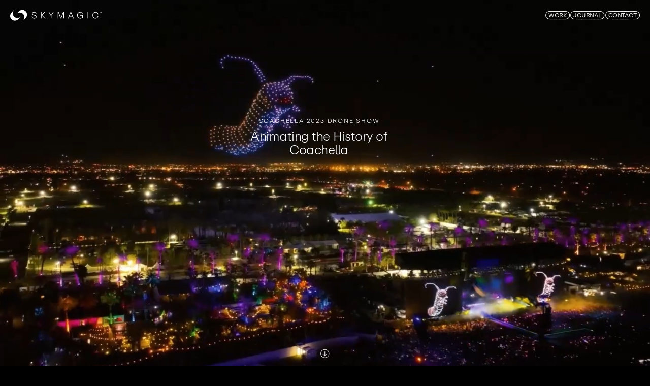

--- FILE ---
content_type: text/html; charset=UTF-8
request_url: https://skymagic.show/project/coachella-2023/
body_size: 16032
content:
<!DOCTYPE html>
<html class="no-js" lang="en">
    <head>
        
<meta charset="UTF-8">
<meta name="viewport" content="width=device-width, initial-scale=1">

<title>Coachella 2023 Drone Show | SKYMAGIC Drone Shows</title>

<script type="module">
    document.documentElement.classList.remove('no-js');
    document.documentElement.classList.add('js');
</script>

<meta name="description" content="SKYMAGIC created a spectacular drone show celebrating the evolution of art at Coachella Festival 2023.  Our drone show company operates across the globe." />
<meta name="referrer" content="always" />
<meta name="keywords" content="SKYMAGIC Drone Shows" />
<link rel="canonical" href="https://skymagic.show/project/coachella-2023/" />

<!-- Facebook OpenGraph -->
<meta property="og:type" content="website" />
<meta property="og:locale" content="en_gb" />
<meta property="og:site_name" content="SKYMAGIC Drone Shows" />
<meta property="og:url" content="https://skymagic.show/project/coachella-2023/" />
<meta property="og:title" content="Coachella 2023 Drone Show | SKYMAGIC Drone Shows" />
<meta property="og:description" content="SKYMAGIC created a spectacular drone show celebrating the evolution of art at Coachella Festival 2023.  Our drone show company operates across the globe." />

    <meta property="og:image" content="https://skymagic.show/wp-content/uploads/2023/07/Coachella-01-3-1600x1067.jpg" />
    <meta property="og:image:width" content="1600" />
    <meta property="og:image:height" content="1067" />
    <meta property="og:image:type" content="image/jpeg" />

<!-- Twitter Card -->
<meta name="twitter:card" content="summary_large_image" />
<meta name="twitter:site" content="@skymagicdrones" />
<meta name="twitter:title" content="Coachella 2023 Drone Show | SKYMAGIC Drone Shows" />
<meta name="twitter:description" content="SKYMAGIC created a spectacular drone show celebrating the evolution of art at Coachella Festival 2023.  Our drone show company operates across the globe." />

    <meta name="twitter:image" content="https://skymagic.show/wp-content/uploads/2023/07/Coachella-01-3-1600x1067.jpg" />
<!-- Google Tag Manager -->
<script>(function(w,d,s,l,i){w[l]=w[l]||[];w[l].push({'gtm.start':
new Date().getTime(),event:'gtm.js'});var f=d.getElementsByTagName(s)[0],
j=d.createElement(s),dl=l!='dataLayer'?'&l='+l:'';j.async=true;j.src=
'https://www.googletagmanager.com/gtm.js?id='+i+dl;f.parentNode.insertBefore(j,f);
})(window,document,'script','dataLayer','GTM-P643QVJS');</script>
<!-- End Google Tag Manager -->

    <link rel="apple-touch-icon" sizes="180x180" href="https://skymagic.show/apple-touch-icon.png">
    <link rel="icon" type="image/png" sizes="32x32" href="https://skymagic.show/favicon-32x32.png">
    <link rel="icon" type="image/png" sizes="16x16" href="https://skymagic.show/favicon-16x16.png">
    <link rel="manifest" href="https://skymagic.show/site.webmanifest">
    <link rel="shortcut icon" href="https://skymagic.show/favicon.ico">

            <meta name="theme-color" content="#000000">
        <meta name="msapplication-TileColor" content="#000000">
    
    <meta name="msapplication-config" content="https://skymagic.show/browserconfig.xml">
<meta name='robots' content='max-image-preview:large' />
<link rel='dns-prefetch' href='//skymagic.show' />
<style id='wp-img-auto-sizes-contain-inline-css' type='text/css'>
img:is([sizes=auto i],[sizes^="auto," i]){contain-intrinsic-size:3000px 1500px}
/*# sourceURL=wp-img-auto-sizes-contain-inline-css */
</style>
<style id='wp-block-library-inline-css' type='text/css'>
:root{--wp-block-synced-color:#7a00df;--wp-block-synced-color--rgb:122,0,223;--wp-bound-block-color:var(--wp-block-synced-color);--wp-editor-canvas-background:#ddd;--wp-admin-theme-color:#007cba;--wp-admin-theme-color--rgb:0,124,186;--wp-admin-theme-color-darker-10:#006ba1;--wp-admin-theme-color-darker-10--rgb:0,107,160.5;--wp-admin-theme-color-darker-20:#005a87;--wp-admin-theme-color-darker-20--rgb:0,90,135;--wp-admin-border-width-focus:2px}@media (min-resolution:192dpi){:root{--wp-admin-border-width-focus:1.5px}}.wp-element-button{cursor:pointer}:root .has-very-light-gray-background-color{background-color:#eee}:root .has-very-dark-gray-background-color{background-color:#313131}:root .has-very-light-gray-color{color:#eee}:root .has-very-dark-gray-color{color:#313131}:root .has-vivid-green-cyan-to-vivid-cyan-blue-gradient-background{background:linear-gradient(135deg,#00d084,#0693e3)}:root .has-purple-crush-gradient-background{background:linear-gradient(135deg,#34e2e4,#4721fb 50%,#ab1dfe)}:root .has-hazy-dawn-gradient-background{background:linear-gradient(135deg,#faaca8,#dad0ec)}:root .has-subdued-olive-gradient-background{background:linear-gradient(135deg,#fafae1,#67a671)}:root .has-atomic-cream-gradient-background{background:linear-gradient(135deg,#fdd79a,#004a59)}:root .has-nightshade-gradient-background{background:linear-gradient(135deg,#330968,#31cdcf)}:root .has-midnight-gradient-background{background:linear-gradient(135deg,#020381,#2874fc)}:root{--wp--preset--font-size--normal:16px;--wp--preset--font-size--huge:42px}.has-regular-font-size{font-size:1em}.has-larger-font-size{font-size:2.625em}.has-normal-font-size{font-size:var(--wp--preset--font-size--normal)}.has-huge-font-size{font-size:var(--wp--preset--font-size--huge)}.has-text-align-center{text-align:center}.has-text-align-left{text-align:left}.has-text-align-right{text-align:right}.has-fit-text{white-space:nowrap!important}#end-resizable-editor-section{display:none}.aligncenter{clear:both}.items-justified-left{justify-content:flex-start}.items-justified-center{justify-content:center}.items-justified-right{justify-content:flex-end}.items-justified-space-between{justify-content:space-between}.screen-reader-text{border:0;clip-path:inset(50%);height:1px;margin:-1px;overflow:hidden;padding:0;position:absolute;width:1px;word-wrap:normal!important}.screen-reader-text:focus{background-color:#ddd;clip-path:none;color:#444;display:block;font-size:1em;height:auto;left:5px;line-height:normal;padding:15px 23px 14px;text-decoration:none;top:5px;width:auto;z-index:100000}html :where(.has-border-color){border-style:solid}html :where([style*=border-top-color]){border-top-style:solid}html :where([style*=border-right-color]){border-right-style:solid}html :where([style*=border-bottom-color]){border-bottom-style:solid}html :where([style*=border-left-color]){border-left-style:solid}html :where([style*=border-width]){border-style:solid}html :where([style*=border-top-width]){border-top-style:solid}html :where([style*=border-right-width]){border-right-style:solid}html :where([style*=border-bottom-width]){border-bottom-style:solid}html :where([style*=border-left-width]){border-left-style:solid}html :where(img[class*=wp-image-]){height:auto;max-width:100%}:where(figure){margin:0 0 1em}html :where(.is-position-sticky){--wp-admin--admin-bar--position-offset:var(--wp-admin--admin-bar--height,0px)}@media screen and (max-width:600px){html :where(.is-position-sticky){--wp-admin--admin-bar--position-offset:0px}}

/*# sourceURL=wp-block-library-inline-css */
</style><style id='global-styles-inline-css' type='text/css'>
:root{--wp--preset--aspect-ratio--square: 1;--wp--preset--aspect-ratio--4-3: 4/3;--wp--preset--aspect-ratio--3-4: 3/4;--wp--preset--aspect-ratio--3-2: 3/2;--wp--preset--aspect-ratio--2-3: 2/3;--wp--preset--aspect-ratio--16-9: 16/9;--wp--preset--aspect-ratio--9-16: 9/16;--wp--preset--color--black: #000000;--wp--preset--color--cyan-bluish-gray: #abb8c3;--wp--preset--color--white: #ffffff;--wp--preset--color--pale-pink: #f78da7;--wp--preset--color--vivid-red: #cf2e2e;--wp--preset--color--luminous-vivid-orange: #ff6900;--wp--preset--color--luminous-vivid-amber: #fcb900;--wp--preset--color--light-green-cyan: #7bdcb5;--wp--preset--color--vivid-green-cyan: #00d084;--wp--preset--color--pale-cyan-blue: #8ed1fc;--wp--preset--color--vivid-cyan-blue: #0693e3;--wp--preset--color--vivid-purple: #9b51e0;--wp--preset--gradient--vivid-cyan-blue-to-vivid-purple: linear-gradient(135deg,rgb(6,147,227) 0%,rgb(155,81,224) 100%);--wp--preset--gradient--light-green-cyan-to-vivid-green-cyan: linear-gradient(135deg,rgb(122,220,180) 0%,rgb(0,208,130) 100%);--wp--preset--gradient--luminous-vivid-amber-to-luminous-vivid-orange: linear-gradient(135deg,rgb(252,185,0) 0%,rgb(255,105,0) 100%);--wp--preset--gradient--luminous-vivid-orange-to-vivid-red: linear-gradient(135deg,rgb(255,105,0) 0%,rgb(207,46,46) 100%);--wp--preset--gradient--very-light-gray-to-cyan-bluish-gray: linear-gradient(135deg,rgb(238,238,238) 0%,rgb(169,184,195) 100%);--wp--preset--gradient--cool-to-warm-spectrum: linear-gradient(135deg,rgb(74,234,220) 0%,rgb(151,120,209) 20%,rgb(207,42,186) 40%,rgb(238,44,130) 60%,rgb(251,105,98) 80%,rgb(254,248,76) 100%);--wp--preset--gradient--blush-light-purple: linear-gradient(135deg,rgb(255,206,236) 0%,rgb(152,150,240) 100%);--wp--preset--gradient--blush-bordeaux: linear-gradient(135deg,rgb(254,205,165) 0%,rgb(254,45,45) 50%,rgb(107,0,62) 100%);--wp--preset--gradient--luminous-dusk: linear-gradient(135deg,rgb(255,203,112) 0%,rgb(199,81,192) 50%,rgb(65,88,208) 100%);--wp--preset--gradient--pale-ocean: linear-gradient(135deg,rgb(255,245,203) 0%,rgb(182,227,212) 50%,rgb(51,167,181) 100%);--wp--preset--gradient--electric-grass: linear-gradient(135deg,rgb(202,248,128) 0%,rgb(113,206,126) 100%);--wp--preset--gradient--midnight: linear-gradient(135deg,rgb(2,3,129) 0%,rgb(40,116,252) 100%);--wp--preset--font-size--small: 13px;--wp--preset--font-size--medium: 20px;--wp--preset--font-size--large: 36px;--wp--preset--font-size--x-large: 42px;--wp--preset--spacing--20: 0.44rem;--wp--preset--spacing--30: 0.67rem;--wp--preset--spacing--40: 1rem;--wp--preset--spacing--50: 1.5rem;--wp--preset--spacing--60: 2.25rem;--wp--preset--spacing--70: 3.38rem;--wp--preset--spacing--80: 5.06rem;--wp--preset--shadow--natural: 6px 6px 9px rgba(0, 0, 0, 0.2);--wp--preset--shadow--deep: 12px 12px 50px rgba(0, 0, 0, 0.4);--wp--preset--shadow--sharp: 6px 6px 0px rgba(0, 0, 0, 0.2);--wp--preset--shadow--outlined: 6px 6px 0px -3px rgb(255, 255, 255), 6px 6px rgb(0, 0, 0);--wp--preset--shadow--crisp: 6px 6px 0px rgb(0, 0, 0);}:where(.is-layout-flex){gap: 0.5em;}:where(.is-layout-grid){gap: 0.5em;}body .is-layout-flex{display: flex;}.is-layout-flex{flex-wrap: wrap;align-items: center;}.is-layout-flex > :is(*, div){margin: 0;}body .is-layout-grid{display: grid;}.is-layout-grid > :is(*, div){margin: 0;}:where(.wp-block-columns.is-layout-flex){gap: 2em;}:where(.wp-block-columns.is-layout-grid){gap: 2em;}:where(.wp-block-post-template.is-layout-flex){gap: 1.25em;}:where(.wp-block-post-template.is-layout-grid){gap: 1.25em;}.has-black-color{color: var(--wp--preset--color--black) !important;}.has-cyan-bluish-gray-color{color: var(--wp--preset--color--cyan-bluish-gray) !important;}.has-white-color{color: var(--wp--preset--color--white) !important;}.has-pale-pink-color{color: var(--wp--preset--color--pale-pink) !important;}.has-vivid-red-color{color: var(--wp--preset--color--vivid-red) !important;}.has-luminous-vivid-orange-color{color: var(--wp--preset--color--luminous-vivid-orange) !important;}.has-luminous-vivid-amber-color{color: var(--wp--preset--color--luminous-vivid-amber) !important;}.has-light-green-cyan-color{color: var(--wp--preset--color--light-green-cyan) !important;}.has-vivid-green-cyan-color{color: var(--wp--preset--color--vivid-green-cyan) !important;}.has-pale-cyan-blue-color{color: var(--wp--preset--color--pale-cyan-blue) !important;}.has-vivid-cyan-blue-color{color: var(--wp--preset--color--vivid-cyan-blue) !important;}.has-vivid-purple-color{color: var(--wp--preset--color--vivid-purple) !important;}.has-black-background-color{background-color: var(--wp--preset--color--black) !important;}.has-cyan-bluish-gray-background-color{background-color: var(--wp--preset--color--cyan-bluish-gray) !important;}.has-white-background-color{background-color: var(--wp--preset--color--white) !important;}.has-pale-pink-background-color{background-color: var(--wp--preset--color--pale-pink) !important;}.has-vivid-red-background-color{background-color: var(--wp--preset--color--vivid-red) !important;}.has-luminous-vivid-orange-background-color{background-color: var(--wp--preset--color--luminous-vivid-orange) !important;}.has-luminous-vivid-amber-background-color{background-color: var(--wp--preset--color--luminous-vivid-amber) !important;}.has-light-green-cyan-background-color{background-color: var(--wp--preset--color--light-green-cyan) !important;}.has-vivid-green-cyan-background-color{background-color: var(--wp--preset--color--vivid-green-cyan) !important;}.has-pale-cyan-blue-background-color{background-color: var(--wp--preset--color--pale-cyan-blue) !important;}.has-vivid-cyan-blue-background-color{background-color: var(--wp--preset--color--vivid-cyan-blue) !important;}.has-vivid-purple-background-color{background-color: var(--wp--preset--color--vivid-purple) !important;}.has-black-border-color{border-color: var(--wp--preset--color--black) !important;}.has-cyan-bluish-gray-border-color{border-color: var(--wp--preset--color--cyan-bluish-gray) !important;}.has-white-border-color{border-color: var(--wp--preset--color--white) !important;}.has-pale-pink-border-color{border-color: var(--wp--preset--color--pale-pink) !important;}.has-vivid-red-border-color{border-color: var(--wp--preset--color--vivid-red) !important;}.has-luminous-vivid-orange-border-color{border-color: var(--wp--preset--color--luminous-vivid-orange) !important;}.has-luminous-vivid-amber-border-color{border-color: var(--wp--preset--color--luminous-vivid-amber) !important;}.has-light-green-cyan-border-color{border-color: var(--wp--preset--color--light-green-cyan) !important;}.has-vivid-green-cyan-border-color{border-color: var(--wp--preset--color--vivid-green-cyan) !important;}.has-pale-cyan-blue-border-color{border-color: var(--wp--preset--color--pale-cyan-blue) !important;}.has-vivid-cyan-blue-border-color{border-color: var(--wp--preset--color--vivid-cyan-blue) !important;}.has-vivid-purple-border-color{border-color: var(--wp--preset--color--vivid-purple) !important;}.has-vivid-cyan-blue-to-vivid-purple-gradient-background{background: var(--wp--preset--gradient--vivid-cyan-blue-to-vivid-purple) !important;}.has-light-green-cyan-to-vivid-green-cyan-gradient-background{background: var(--wp--preset--gradient--light-green-cyan-to-vivid-green-cyan) !important;}.has-luminous-vivid-amber-to-luminous-vivid-orange-gradient-background{background: var(--wp--preset--gradient--luminous-vivid-amber-to-luminous-vivid-orange) !important;}.has-luminous-vivid-orange-to-vivid-red-gradient-background{background: var(--wp--preset--gradient--luminous-vivid-orange-to-vivid-red) !important;}.has-very-light-gray-to-cyan-bluish-gray-gradient-background{background: var(--wp--preset--gradient--very-light-gray-to-cyan-bluish-gray) !important;}.has-cool-to-warm-spectrum-gradient-background{background: var(--wp--preset--gradient--cool-to-warm-spectrum) !important;}.has-blush-light-purple-gradient-background{background: var(--wp--preset--gradient--blush-light-purple) !important;}.has-blush-bordeaux-gradient-background{background: var(--wp--preset--gradient--blush-bordeaux) !important;}.has-luminous-dusk-gradient-background{background: var(--wp--preset--gradient--luminous-dusk) !important;}.has-pale-ocean-gradient-background{background: var(--wp--preset--gradient--pale-ocean) !important;}.has-electric-grass-gradient-background{background: var(--wp--preset--gradient--electric-grass) !important;}.has-midnight-gradient-background{background: var(--wp--preset--gradient--midnight) !important;}.has-small-font-size{font-size: var(--wp--preset--font-size--small) !important;}.has-medium-font-size{font-size: var(--wp--preset--font-size--medium) !important;}.has-large-font-size{font-size: var(--wp--preset--font-size--large) !important;}.has-x-large-font-size{font-size: var(--wp--preset--font-size--x-large) !important;}
/*# sourceURL=global-styles-inline-css */
</style>

<style id='classic-theme-styles-inline-css' type='text/css'>
/*! This file is auto-generated */
.wp-block-button__link{color:#fff;background-color:#32373c;border-radius:9999px;box-shadow:none;text-decoration:none;padding:calc(.667em + 2px) calc(1.333em + 2px);font-size:1.125em}.wp-block-file__button{background:#32373c;color:#fff;text-decoration:none}
/*# sourceURL=/wp-includes/css/classic-themes.min.css */
</style>
<link rel='stylesheet' id='wpda_wpdp_public-css' href='https://skymagic.show/wp-content/plugins/wp-data-access/public/../assets/css/wpda_public.css?ver=5.5.63' type='text/css' media='all' />
<link rel='stylesheet' id='style-8c1c9e09759f476e06c5e475045faf39-css' href='https://skymagic.show/wp-content/themes/skymagic/dist/style-8c1c9e09759f476e06c5e475045faf39.css' type='text/css' media='all' />
<script type="text/javascript" src="https://skymagic.show/wp-includes/js/jquery/jquery.min.js?ver=3.7.1" id="jquery-core-js"></script>
<script type="text/javascript" src="https://skymagic.show/wp-includes/js/jquery/jquery-migrate.min.js?ver=3.4.1" id="jquery-migrate-js"></script>
<script type="text/javascript" src="https://skymagic.show/wp-includes/js/underscore.min.js?ver=1.13.7" id="underscore-js"></script>
<script type="text/javascript" src="https://skymagic.show/wp-includes/js/backbone.min.js?ver=1.6.0" id="backbone-js"></script>
<script type="text/javascript" id="wp-api-request-js-extra">
/* <![CDATA[ */
var wpApiSettings = {"root":"https://skymagic.show/wp-json/","nonce":"bc73d120c2","versionString":"wp/v2/"};
//# sourceURL=wp-api-request-js-extra
/* ]]> */
</script>
<script type="text/javascript" src="https://skymagic.show/wp-includes/js/api-request.min.js?ver=6.9" id="wp-api-request-js"></script>
<script type="text/javascript" src="https://skymagic.show/wp-includes/js/wp-api.min.js?ver=6.9" id="wp-api-js"></script>
<script type="text/javascript" id="wpda_rest_api-js-extra">
/* <![CDATA[ */
var wpdaApiSettings = {"path":"wpda"};
//# sourceURL=wpda_rest_api-js-extra
/* ]]> */
</script>
<script type="text/javascript" src="https://skymagic.show/wp-content/plugins/wp-data-access/public/../assets/js/wpda_rest_api.js?ver=5.5.63" id="wpda_rest_api-js"></script>
<link rel="canonical" href="https://skymagic.show/project/coachella-2023/" />
<!-- Stream WordPress user activity plugin v4.1.1 -->
<link rel="icon" href="https://skymagic.show/wp-content/uploads/2023/07/cropped-favicon-32x32.png" sizes="32x32" />
<link rel="icon" href="https://skymagic.show/wp-content/uploads/2023/07/cropped-favicon-192x192.png" sizes="192x192" />
<link rel="apple-touch-icon" href="https://skymagic.show/wp-content/uploads/2023/07/cropped-favicon-180x180.png" />
<meta name="msapplication-TileImage" content="https://skymagic.show/wp-content/uploads/2023/07/cropped-favicon-270x270.png" />
    </head>

    <body class="page page--single-project js-body" data-page="single-project" data-site="https://skymagic.show">
        
<header class="header grid-outer js-header">
    <div class="header__inner grid-inner">
        <a href="https://skymagic.show" class="header__site-link">
            <h1 class="visually-hidden">Skymagic</h1>
            <svg class="svg-fill" width="347" height="42" viewBox="0 0 347 42" fill="none" xmlns="http://www.w3.org/2000/svg">
    <g class="word-mark">
        <path d="M82.143 25.946H84.287C84.555 28.727 86.532 31.575 91.287 31.575C95.475 31.575 97.787 29.431 97.787 26.884C97.787 24.371 96.413 22.863 92.326 22.059L89.779 21.559C85.088 20.688 83.179 18.644 83.179 15.193C83.179 11.876 86.161 8.82703 90.919 8.82703C96.519 8.82703 99.094 12.244 99.463 15.796H97.287C96.851 13.049 95.042 10.67 90.921 10.67C87.135 10.67 85.259 12.948 85.259 15.059C85.259 17.438 86.532 18.677 90.318 19.415L92.864 19.915C97.454 20.786 100.101 22.964 100.101 26.75C100.101 30.603 96.684 33.45 91.289 33.45C85.459 33.45 82.41 30.1 82.142 25.95" />
        <path d="M117.004 9.328H119.182V20.552L130.038 9.328H132.718L121.426 20.917L133.956 32.945H130.872L119.181 21.59V32.948H117.003L117.004 9.328Z" />
        <path d="M154.227 22.729L145.885 9.32895H148.431L155.366 20.716L162.335 9.32495H164.844L156.401 22.725V32.947H154.223L154.227 22.729Z" />
        <path d="M180.622 9.328H184.24L192.549 30.737L200.829 9.328H204.314V32.948H202.17L202.203 11.103L193.76 32.948H191.209L182.729 11.103V32.948H180.618L180.622 9.328Z" />
        <path d="M229.001 9.32703H231.648L241.297 32.947H238.816L236.068 25.947H224.516L221.735 32.947H219.389L229.001 9.32703ZM235.333 24.102L230.24 11.169L225.181 24.102H235.333Z" />
        <path d="M254.196 21.155C254.196 13.583 259.088 8.82495 265.655 8.82495C271.384 8.82495 275.036 11.941 275.84 16.531H273.494C272.694 12.812 269.842 10.731 265.52 10.731C260.595 10.731 256.474 14.4829 256.474 21.1509C256.474 27.8509 260.628 31.537 266.09 31.537C268.838 31.5952 271.534 30.7862 273.796 29.225V22.5949H265.688V20.719H275.873V30.301C273.796 32.144 269.708 33.451 266.19 33.451C258.99 33.451 254.195 28.6929 254.195 21.1509" />
        <path d="M296.252 9.32703H294.074V32.948H296.252V9.32703Z" />
        <path d="M312.501 21.121C312.501 13.721 317.359 8.82104 323.792 8.82104C330.325 8.82104 333.977 13.043 334.714 17.867H332.402C332.111 15.8228 331.066 13.9613 329.473 12.6477C327.88 11.3341 325.853 10.6633 323.791 10.767C318.966 10.767 314.812 14.385 314.812 21.12C314.812 27.82 318.967 31.506 323.791 31.506C325.854 31.6151 327.884 30.9463 329.478 29.6317C331.072 28.3172 332.116 26.4525 332.402 24.406H334.747C334.047 29.197 330.358 33.452 323.791 33.452C317.425 33.452 312.5 28.694 312.5 21.122" />
        <path d="M339.7 9.54201H338.343V9.10901H341.559V9.54201H340.2V13.129H339.7V9.54201Z" />
        <path d="M342.291 9.10901H343.118L344.401 12.627L345.69 9.10901H346.49V13.129H346L346.011 9.50701L344.683 13.129H344.101L342.772 9.50701V13.129H342.293L342.291 9.10901Z" />
    </g>

    <g class="logo-mark">
        <path d="M58.864 6.22104C57.1281 4.50067 55.0604 3.15127 52.7867 2.25488C50.513 1.35848 48.0808 0.933807 45.6379 1.00667C43.195 1.07953 40.7924 1.64841 38.5761 2.67872C36.3599 3.70904 34.3763 5.17926 32.746 7.00004C32.746 7.00004 25.446 14.228 24.082 15.632C23.994 15.723 24.031 15.682 23.933 15.783C23.799 15.921 23.777 16.063 23.857 16.142C23.971 16.257 24.12 16.183 24.249 16.042C24.312 15.975 24.244 16.049 24.421 15.868C25.6777 14.6383 27.1289 13.6246 28.716 12.868C32.0011 11.1828 35.7368 10.5853 39.3837 11.1618C43.0305 11.7382 46.3998 13.4588 49.005 16.075C51.6213 18.6802 53.3418 22.0495 53.9183 25.6964C54.4947 29.3432 53.8972 33.0789 52.212 36.364C51.4554 37.9512 50.4418 39.4024 49.212 40.659C49.031 40.836 49.105 40.768 49.038 40.831C48.899 40.961 48.826 41.109 48.938 41.223C49.018 41.303 49.16 41.281 49.297 41.147C49.397 41.047 49.357 41.086 49.448 40.998C50.848 39.633 58.08 32.334 58.08 32.334C59.9407 30.6464 61.4337 28.5934 62.466 26.3033C63.4983 24.0131 64.0477 21.5349 64.08 19.023C64.081 14.2358 62.2073 9.63855 58.86 6.21604" />
        <path d="M39.836 26.511C39.773 26.578 39.842 26.504 39.664 26.685C38.4073 27.9148 36.9561 28.9284 35.369 29.685C32.0839 31.3702 28.3482 31.9677 24.7013 31.3913C21.0545 30.8148 17.6852 29.0943 15.08 26.478C12.4627 23.8726 10.7414 20.5027 10.1648 16.855C9.58812 13.2073 10.186 9.47068 11.872 6.18501C12.6285 4.5978 13.6421 3.14656 14.872 1.89001C15.053 1.71301 14.979 1.78101 15.046 1.71801C15.185 1.58901 15.258 1.44001 15.146 1.32601C15.066 1.24601 14.924 1.26801 14.787 1.40201C14.687 1.50201 14.727 1.46301 14.636 1.55101C13.231 2.92101 6 10.221 6 10.221C4.13932 11.9087 2.64628 13.9616 1.61398 16.2518C0.581689 18.5419 0.032275 21.0202 4.23579e-07 23.532C-0.00102857 28.3192 1.87277 32.9165 5.22 36.339C8.64257 39.6862 13.2398 41.5599 18.027 41.559C20.5389 41.5268 23.0171 40.9774 25.3073 39.9451C27.5974 38.9128 29.6504 37.4197 31.338 35.559C31.338 35.559 38.638 28.331 40.002 26.927C40.09 26.836 40.053 26.877 40.152 26.776C40.286 26.638 40.307 26.496 40.228 26.417C40.113 26.303 39.965 26.376 39.836 26.517" />
    </g>
</svg>
        </a>

        <nav class="primary-nav js-menu-list">
    <ul id="menu-main" class="primary-nav__list"><li id="menu-item-117" class="menu-item menu-item-type-post_type menu-item-object-page menu-item-117"><a href="https://skymagic.show/work/">Work</a></li>
<li id="menu-item-116" class="menu-item menu-item-type-post_type menu-item-object-page menu-item-116"><a href="https://skymagic.show/journal/">Journal</a></li>
<li id="menu-item-115" class="menu-item menu-item-type-post_type menu-item-object-page menu-item-115"><a href="https://skymagic.show/contact/">Contact</a></li>
</ul></nav>
    </div>
</header>

<main class="site-wrapper">    <div class="project-hero behind-header">
        <div class="project-hero__media-wrap">        <video 
            class="project-hero__media js-lazy" 
            preload="none"
            disableRemotePlayback
                            muted=""
                autoplay=""
                                        loop
                                                    data-poster="https://skymagic.show/wp-content/uploads/2023/07/Coachella-01-3-1600x1067.jpg" 
                        playsinline
                            data-src="https://skymagic.show/wp-content/uploads/2023/07/v2.mp4">
                    </video>       
    </div>        <div class="project-hero__text grid-inner">
            <h1 class="project-hero__title js-load-in">Coachella 2023 Drone Show</h1>        
                            <h2 class="project-hero__tagline js-load-in">Animating the History of Coachella</h2>
                    </div>

        <a class="project-hero__scrollto grid-inner js-scroll-to js-load-in" href="#scrolTo">
            <span class="visually-hidden">Scroll</span>
            <svg class="svg-fill" viewBox="0 0 18 18" width="18" height="18" fill="none" xmlns="http://www.w3.org/2000/svg">
  <path d="M.144 9.206A8.231 8.231 0 0 1 8.79.826a8.226 8.226 0 0 1 8.626 8.38 8.253 8.253 0 0 1-8.626 8.4 8.25 8.25 0 0 1-8.646-8.4Zm8.646 7.481a7.184 7.184 0 0 0 7.6-7.461 7.199 7.199 0 0 0-7.6-7.48 7.2 7.2 0 0 0-7.624 7.48 7.19 7.19 0 0 0 7.624 7.461ZM5.131 9.553l3.193 3.209V5.139h.94l-.02 7.624 3.209-3.23.613.633-4.276 4.292-4.292-4.292.633-.613Z"/>
</svg>
        </a>
    </div>

        <div id="scrolTo" class="main-content">
            <div class="project-info grid-outer">
    <div class="project-info__title grid-inner">
        <h3 class="letter-fade js-load-in">The Story</h3>
    </div>
    <div class="project-info__content">
                    <div class="project-info__text grid-inner rich-text">
                <p>SKYMAGIC created a drone show which celebrated the evolution of art at Coachella Festival, including iconic installations like Escape Velocity, H.i.P.O. and Caterpillar’s Longing.</p>
<p>Across both weekends of the festival, our light shows lit up the skies above Coachella’s main stage. Crowds roared as familiar creatures came to life, before we took the audience on a journey through a 3D drone portal into the world of BLACKPINK for their headline set.</p>
            </div>
                    <div class="project-info__details project-info__details--even grid-inner">
                                    <div class="project-info__detail js-load-in">
                        <span>Client</span>Coachella                    </div>
                                        <div class="project-info__detail project-info__detail--narrow even js-load-in">
                        <span>Location</span>California, USA                    </div>
                                    <div class="project-info__detail project-info__detail--narrow even js-load-in">
                        <span>Year</span>2023                    </div>
                                        <div class="project-info__detail project-info__detail--narrow even js-load-in">
                            <span>Type</span>Festivals                        </div>
                                        <div class="project-info__detail project-info__detail--narrow even js-load-in">
                            <span>Drone Count</span>500                        </div>
                            </div>
            </div>
</div>    <div class="project-media grid-outer">
                
        <picture 
            class="project-media__media-wrap project-media__media-wrap--smallLeft grid-inner ">
                            <source 
                    type="image/webp"
                    srcset="https://skymagic.show/wp-content/uploads/2023/07/Coachella-Coachella23_W1_C-Wilson_9298-480x600.webp 480w, https://skymagic.show/wp-content/uploads/2023/07/Coachella-Coachella23_W1_C-Wilson_9298-819x1024.webp 819w, https://skymagic.show/wp-content/uploads/2023/07/Coachella-Coachella23_W1_C-Wilson_9298-1280x1600.webp 1280w, https://skymagic.show/wp-content/uploads/2023/07/Coachella-Coachella23_W1_C-Wilson_9298.webp 1600w"
                    sizes="(min-width: 1200px) 100vw,
              (min-width: 601px) 100vw,
              (max-width: 600px) 100vw">
                        
            <source 
                type="image/jpeg"
                srcset="https://skymagic.show/wp-content/uploads/2023/07/Coachella-Coachella23_W1_C-Wilson_9298-480x600.jpg 480w, https://skymagic.show/wp-content/uploads/2023/07/Coachella-Coachella23_W1_C-Wilson_9298-819x1024.jpg 819w, https://skymagic.show/wp-content/uploads/2023/07/Coachella-Coachella23_W1_C-Wilson_9298-1280x1600.jpg 1280w, https://skymagic.show/wp-content/uploads/2023/07/Coachella-Coachella23_W1_C-Wilson_9298.jpg 1600w"
                sizes="(min-width: 1200px) 100vw,
              (min-width: 601px) 100vw,
              (max-width: 600px) 100vw">
            
            <img
                src="https://skymagic.show/wp-content/uploads/2023/07/Coachella-Coachella23_W1_C-Wilson_9298-480x600.jpg"
                width="1600"
                height="2000"
                alt=""
                class="project-media__media project-media__media--smallLeft"
                decoding="async"
                
                                    loading="lazy"
                    fetchpriority="auto"
                
                                />

        </picture>
            
        <picture 
            class="project-media__media-wrap project-media__media-wrap--smallLeft grid-inner ">
                        
            <source 
                type="image/jpeg"
                srcset="https://skymagic.show/wp-content/uploads/2023/06/Coachella-04-480x600.jpg 480w, https://skymagic.show/wp-content/uploads/2023/06/Coachella-04-819x1024.jpg 819w, https://skymagic.show/wp-content/uploads/2023/06/Coachella-04-1280x1600.jpg 1280w, https://skymagic.show/wp-content/uploads/2023/06/Coachella-04-1638x2048.jpg 1638w, https://skymagic.show/wp-content/uploads/2023/06/Coachella-04.jpg 2048w"
                sizes="(min-width: 1200px) 100vw,
              (min-width: 601px) 100vw,
              (max-width: 600px) 100vw">
            
            <img
                src="https://skymagic.show/wp-content/uploads/2023/06/Coachella-04-480x600.jpg"
                width="1638"
                height="2048"
                alt=""
                class="project-media__media project-media__media--smallLeft"
                decoding="async"
                
                                    loading="lazy"
                    fetchpriority="auto"
                
                                />

        </picture>
    <div class="project-media__media-wrap project-media__media-wrap--center"><div class="video-embed js-video-embed" data-video-embed="vimeo">
    <button type="button" class="video-embed__btn-wrapper video-embed__open">
                
        <picture 
            class="video-embed__media-wrapper js-load-in ">
                            <source 
                    type="image/webp"
                    srcset="https://skymagic.show/wp-content/uploads/2023/06/9-02-600x400.webp 600w, https://skymagic.show/wp-content/uploads/2023/06/9-02-1024x683.webp 1024w, https://skymagic.show/wp-content/uploads/2023/06/9-02-1600x1067.webp 1600w, https://skymagic.show/wp-content/uploads/2023/06/9-02-2048x1366.webp 2048w"
                    sizes="(min-width: 1200px) 100vw,
              (min-width: 601px) 100vw,
              (max-width: 600px) 100vw">
                        
            <source 
                type="image/jpeg"
                srcset="https://skymagic.show/wp-content/uploads/2023/06/9-02-600x400.jpg 600w, https://skymagic.show/wp-content/uploads/2023/06/9-02-1024x683.jpg 1024w, https://skymagic.show/wp-content/uploads/2023/06/9-02-1600x1067.jpg 1600w, https://skymagic.show/wp-content/uploads/2023/06/9-02-2048x1366.jpg 2048w"
                sizes="(min-width: 1200px) 100vw,
              (min-width: 601px) 100vw,
              (max-width: 600px) 100vw">
            
            <img
                src="https://skymagic.show/wp-content/uploads/2023/06/9-02-600x400.jpg"
                width="2048"
                height="1366"
                alt=""
                class="video-embed__media"
                decoding="async"
                
                                    loading="lazy"
                    fetchpriority="auto"
                
                                />

        </picture>
                <span class="video-embed__btn button button--round button--blur load-in js-load-in">
                <svg xmlns="http://www.w3.org/2000/svg" width="24" height="24" viewBox="0 0 24 24">
    <path d="M3 22v-20l18 10-18 10z"/>
</svg>
            </span>
    </button>

    <div class="video-embed__popup">
        <div class="iframe-wrapper">
            <iframe 
                src="https://player.vimeo.com/video/831489160?autoplay=0&title=0&byline=0&portrait=0" 
                class="video-embed__iframe"
                width="1920" 
                height="1080" 
                frameborder="0" 
                allowfullscreen 
                allow="autoplay"></iframe>
        </div>
            
        <button class="video-embed__close button-pill">
            Close x
        </button>
    </div>   
</div></div>    </div>
<div class="related grid-outer">
    <div class="related__header grid-inner">
        <h2 class="letter-fade js-load-in">Related projects</h2>
        <a class="button-pill js-load-in" href="https://skymagic.show/work">
            All projects
        </a>
    </div>

    
<a href="https://skymagic.show/project/soundstorm-2024/" class="project-card-simple grid-inner js-load-in">
    <div class="project-card-simple__media-wrap">        <video 
            class="project-card-simple__media js-lazy" 
            preload="none"
            disableRemotePlayback
                            muted=""
                autoplay=""
                                        loop
                                                    data-poster="https://skymagic.show/wp-content/uploads/2025/01/ss24_day01_ashok_-61-1600x1067.jpg" 
                        playsinline
                            data-src="https://skymagic.show/wp-content/uploads/2025/01/SS-WEB-CASE-STUDY-CLIP-1.mp4">
                    </video>       
    </div>    <div class="project-card-simple__text grid-inner">
        <h3 class="project-card-simple__title">Soundstorm 2024</h1>
                    <h4 class="project-card-simple__tagline">A Rhythm-Driven Pixel Odyssey</h2>
            </div>
</a>
<a href="https://skymagic.show/project/wilderness-festival/" class="project-card-simple grid-inner js-load-in">
            
        <picture 
            class="project-card-simple__media-wrap ">
                            <source 
                    type="image/webp"
                    srcset="https://skymagic.show/wp-content/uploads/2023/08/5.-SKYMAGIC-Frog-C-Phil-Barber-sodiumfilms-600x337.webp 600w, https://skymagic.show/wp-content/uploads/2023/08/5.-SKYMAGIC-Frog-C-Phil-Barber-sodiumfilms-1024x575.webp 1024w, https://skymagic.show/wp-content/uploads/2023/08/5.-SKYMAGIC-Frog-C-Phil-Barber-sodiumfilms-1600x899.webp 1600w, https://skymagic.show/wp-content/uploads/2023/08/5.-SKYMAGIC-Frog-C-Phil-Barber-sodiumfilms-2048x1150.webp 2048w"
                    sizes="(min-width: 1200px) 100vw,
              (min-width: 601px) 100vw,
              (max-width: 600px) 100vw">
                        
            <source 
                type="image/jpeg"
                srcset="https://skymagic.show/wp-content/uploads/2023/08/5.-SKYMAGIC-Frog-C-Phil-Barber-sodiumfilms-600x337.jpg 600w, https://skymagic.show/wp-content/uploads/2023/08/5.-SKYMAGIC-Frog-C-Phil-Barber-sodiumfilms-1024x575.jpg 1024w, https://skymagic.show/wp-content/uploads/2023/08/5.-SKYMAGIC-Frog-C-Phil-Barber-sodiumfilms-1600x899.jpg 1600w, https://skymagic.show/wp-content/uploads/2023/08/5.-SKYMAGIC-Frog-C-Phil-Barber-sodiumfilms-2048x1150.jpg 2048w"
                sizes="(min-width: 1200px) 100vw,
              (min-width: 601px) 100vw,
              (max-width: 600px) 100vw">
            
            <img
                src="https://skymagic.show/wp-content/uploads/2023/08/5.-SKYMAGIC-Frog-C-Phil-Barber-sodiumfilms-600x337.jpg"
                width="2048"
                height="1150"
                alt=""
                class="project-card-simple__media"
                decoding="async"
                
                                    loading="lazy"
                    fetchpriority="auto"
                
                                />

        </picture>
        <div class="project-card-simple__text grid-inner">
        <h3 class="project-card-simple__title">Wilderness Festival</h1>
                    <h4 class="project-card-simple__tagline">Into the Wild</h2>
            </div>
</a></div>
        </div>
        
        </main>
<footer class="footer grid-outer js-footer">
    
<div class="footer-signup grid-inner js-footer-signup" >
    <form class="js-load-in" method="post" id="mc-embedded-subscribe-form" name="mc-embedded-subscribe-form">
        <label>
            Newsletter Sign-up
        </label>

        <input type="email" name="SKYMADGEEMAIL" placeholder="Enter email address" id="bonza_skymagic_mc_email" required="">

        <div class="footer-signup__submit">
            <span>
                By signing up you agree to our privacy policy
            </span>
            <button type="submit">
                <span class="button-pill">Submit</span>
                <svg class="svg-fill" viewBox="0 0 18 18" width="18" height="18" fill="none" xmlns="http://www.w3.org/2000/svg">
  <path d="M9.206 17.413a8.232 8.232 0 0 1-8.38-8.646A8.226 8.226 0 0 1 9.206.141a8.253 8.253 0 0 1 8.4 8.626 8.25 8.25 0 0 1-8.4 8.646Zm7.481-8.646a7.184 7.184 0 0 0-7.461-7.6 7.2 7.2 0 0 0-7.48 7.6 7.2 7.2 0 0 0 7.48 7.624 7.19 7.19 0 0 0 7.461-7.624Zm-7.134 3.659 3.209-3.193H5.139v-.94l7.624.02-3.23-3.209.633-.613 4.292 4.276-4.292 4.292-.613-.633Z"/>
</svg>
            </button>
        </div>
    </form>
</div>

<div class="alert-wrapper js-alert">
    
    <button class="alert-close button button--circle button--small js-alert-close">
        <span class="visually-hidden">Close</span>
        <svg class="svg-fill" clip-rule="evenodd" fill-rule="evenodd" stroke-linejoin="round" stroke-miterlimit="2" viewBox="0 0 24 24" width="10" height="10" xmlns="http://www.w3.org/2000/svg">
    <path d="m12 10.93 5.719-5.72c.146-.146.339-.219.531-.219.404 0 .75.324.75.749 0 .193-.073.385-.219.532l-5.72 5.719 5.719 5.719c.147.147.22.339.22.531 0 .427-.349.75-.75.75-.192 0-.385-.073-.531-.219l-5.719-5.719-5.719 5.719c-.146.146-.339.219-.531.219-.401 0-.75-.323-.75-.75 0-.192.073-.384.22-.531l5.719-5.719-5.72-5.719c-.146-.147-.219-.339-.219-.532 0-.425.346-.749.75-.749.192 0 .385.073.531.219z"/>
</svg>    </button>
</div>        <div class="grid-inner">
            <div class="footer-locations">
                                    <div class="footer-location js-load-in">
                                                    <p>
                                Europe                            </p>
                        
                        <ul>
                                                            <li>
                                    <a href="tel:+44 (0) 845 805 0922">
                                        +44 (0) 845 805 0922                                    </a>
                                </li> 
                            
                            
                                                            <li>Green Sand Foundry, 99 Water Lane, Leeds. LS11 5QN</li> 
                                                    </ul>
                    </div>
                                    <div class="footer-location js-load-in">
                                                    <p>
                                Asia                            </p>
                        
                        <ul>
                                                            <li>
                                    <a href="tel:+65 8725 7025">
                                        +65 8725 7025                                    </a>
                                </li> 
                            
                            
                                                            <li>New Industrial Road, #06 - 10, Singapore, 536208</li> 
                                                    </ul>
                    </div>
                                    <div class="footer-location js-load-in">
                                                    <p>
                                USA                            </p>
                        
                        <ul>
                            
                            
                                                            <li>850 New Burton Rd, Suite 201, Dover, DE 19904</li> 
                                                    </ul>
                    </div>
                            </div>
        </div>
    
    <div class="grid-inner">
        <div class="footer-links js-load-in">
            <div class="footer-details">
                <span>© 2026 SKYMAGIC LIVE. PTE. Ltd </span>
                <a href="https://rabbithole.co.uk" target="_blank">Site by Rabbithole</a>
                <a href="https://skymagic.show/privacy-policy">Privacy policy</a>
            </div>

                            <div class="footer-socials">
                                            <a href="https://twitter.com/skymagicdrones" target="_blank">
                            <span class="visually-hidden">Twitter</span>
                            <svg class="svg-fill" width="19" height="16" viewBox="0 0 19 16" fill="none" xmlns="http://www.w3.org/2000/svg">
    <path d="M9.329 5.06396C9.319 4.67896 9.286 4.30996 9.306 3.94296C9.35174 3.02487 9.75522 2.1612 10.43 1.53696C11.1178 0.872741 12.0361 0.500594 12.9923 0.498544C13.9485 0.496493 14.8683 0.864697 15.559 1.52596C15.604 1.57713 15.6631 1.6139 15.7289 1.63168C15.7947 1.64947 15.8643 1.64748 15.929 1.62596C16.6825 1.4471 17.4053 1.15763 18.074 0.766962C17.8041 1.59629 17.2694 2.31406 16.552 2.80996C16.771 2.76896 16.992 2.73696 17.208 2.68596C17.424 2.63496 17.662 2.56596 17.886 2.49496C18.11 2.42396 18.314 2.34396 18.527 2.26796L18.564 2.30896C18.264 2.65696 17.989 3.01996 17.673 3.34896C17.4124 3.60521 17.1373 3.84627 16.849 4.07096C16.8087 4.09826 16.7762 4.13555 16.7546 4.1792C16.733 4.22286 16.7232 4.27136 16.726 4.31996C16.7972 6.86017 15.966 9.34343 14.38 11.329C12.8595 13.311 10.6438 14.6426 8.18 15.055C6.99496 15.2732 5.78207 15.2948 4.59 15.119C3.15229 14.9083 1.77506 14.3972 0.548 13.619C0.530447 13.6042 0.514371 13.5878 0.5 13.57C2.434 13.7776 4.37364 13.2321 5.916 12.047C5.14444 12.0109 4.40175 11.7427 3.78511 11.2776C3.16847 10.8124 2.70662 10.1719 2.46 9.43996C3.00741 9.53292 3.56813 9.51181 4.107 9.37796C3.26664 9.18896 2.51655 8.71738 1.982 8.04196C1.45032 7.37331 1.16469 6.54219 1.173 5.68796C1.67051 5.94994 2.2186 6.10172 2.78 6.13296C2.01879 5.58246 1.48713 4.77077 1.2866 3.85301C1.08608 2.93525 1.23076 1.97578 1.693 1.15796C2.62292 2.30567 3.78269 3.24609 5.09778 3.91879C6.41286 4.59149 7.85415 4.98157 9.329 5.06396Z"/>
</svg>
                        </a>
                    
                                            <a href="https://www.facebook.com/skymagicshow" target="_blank">
                            <span class="visually-hidden">Facebook</span>
                            <svg class="svg-fill" width="10" height="19" viewBox="0 0 10 19" fill="none" xmlns="http://www.w3.org/2000/svg">
    <path d="M5.982 18.069H2.672V9.32504H0.5V6.01304H2.662C2.662 5.43504 2.662 4.90104 2.662 4.36604C2.64897 3.44068 2.97524 2.54258 3.57918 1.84136C4.18312 1.14014 5.02293 0.684335 5.94 0.560039C7.03878 0.492616 8.14042 0.485271 9.24 0.538039V3.82704H7.071C6.877 3.82704 6.682 3.81804 6.488 3.82704C6.42467 3.82312 6.3612 3.83203 6.30139 3.85325C6.24159 3.87447 6.1867 3.90755 6.14 3.95052C6.0933 3.99348 6.05577 4.04543 6.02965 4.10326C6.00353 4.16109 5.98936 4.2236 5.988 4.28704C5.967 4.83804 5.982 5.38704 5.982 5.98704H9.266L8.716 9.30804H5.982V18.069Z"/>
</svg>
                        </a>
                    
                                            <a href="https://www.instagram.com/skymagicdroneshows/" target="_blank">
                            <span class="visually-hidden">Instagram</span>
                            <svg class="svg-fill" width="18" height="18" viewBox="0 0 18 18" fill="none" xmlns="http://www.w3.org/2000/svg">
    <path d="M8.80503 0.49905H12.364C13.0298 0.489149 13.69 0.622138 14.3 0.88905C14.972 1.17055 15.5663 1.60978 16.0327 2.16957C16.499 2.72936 16.8236 3.39325 16.979 4.10505C17.0666 4.48818 17.1102 4.88004 17.109 5.27305C17.121 7.62705 17.115 9.98205 17.115 12.3361C17.1406 13.4475 16.767 14.5314 16.062 15.3911C15.3516 16.2898 14.321 16.8789 13.186 17.035C12.8314 17.0836 12.4739 17.108 12.116 17.108C9.85903 17.114 7.60103 17.108 5.34403 17.108C4.68879 17.119 4.03758 17.0036 3.42603 16.768C2.67991 16.4686 2.02495 15.9795 1.52603 15.3491C1.05278 14.7686 0.734209 14.0778 0.60003 13.3411C0.540798 13.0197 0.510012 12.6938 0.50803 12.3671C0.498697 9.98838 0.49603 7.61138 0.50003 5.23605C0.480271 4.1331 0.856326 3.05957 1.56003 2.21005C2.27092 1.32323 3.29212 0.739532 4.41703 0.57705C4.72689 0.530468 5.03969 0.506073 5.35303 0.50405C6.50003 0.49905 7.65503 0.49905 8.80503 0.49905ZM4.82403 8.81705C4.82522 9.60389 5.05966 10.3727 5.49774 11.0263C5.93581 11.68 6.55783 12.189 7.28518 12.4892C8.01253 12.7893 8.81253 12.8671 9.58407 12.7126C10.3556 12.5582 11.064 12.1785 11.6198 11.6214C12.1755 11.0644 12.5537 10.3552 12.7064 9.58327C12.8591 8.81139 12.7795 8.01156 12.4777 7.28489C12.1759 6.55823 11.6654 5.93735 11.0108 5.50076C10.3562 5.06417 9.58687 4.83146 8.80003 4.83205C8.27647 4.82966 7.75763 4.93116 7.27357 5.13069C6.78951 5.33022 6.34985 5.62381 5.98005 5.99445C5.61025 6.36508 5.31766 6.80541 5.11922 7.28992C4.92079 7.77443 4.82045 8.29349 4.82403 8.81705ZM14.118 4.49905C14.1191 4.23569 14.0155 3.9827 13.83 3.79572C13.6445 3.60875 13.3924 3.50311 13.129 3.50205C12.8657 3.50099 12.6127 3.60459 12.4257 3.79006C12.2387 3.97554 12.1331 4.22769 12.132 4.49105C12.1294 4.62225 12.1534 4.75262 12.2024 4.87433C12.2515 4.99604 12.3246 5.10659 12.4175 5.19933C12.5103 5.29207 12.6209 5.3651 12.7427 5.41402C12.8644 5.46295 12.9948 5.48677 13.126 5.48405C13.2559 5.48471 13.3846 5.45973 13.5048 5.41055C13.625 5.36137 13.7343 5.28895 13.8265 5.19744C13.9186 5.10594 13.9918 4.99715 14.0418 4.8773C14.0919 4.75746 14.1178 4.62892 14.118 4.49905Z"/>
    <path d="M11.463 8.80699C11.463 9.33192 11.3074 9.84508 11.0158 10.2816C10.7243 10.7181 10.3099 11.0584 9.82496 11.2595C9.34006 11.4606 8.80643 11.5134 8.29152 11.4113C7.77661 11.3091 7.30353 11.0567 6.93206 10.6858C6.56059 10.3149 6.30741 9.84216 6.20452 9.3274C6.10162 8.81265 6.15363 8.27894 6.35397 7.79373C6.55431 7.30853 6.89398 6.8936 7.33007 6.60138C7.76615 6.30917 8.27908 6.15278 8.80401 6.15199C9.15312 6.15107 9.49898 6.21908 9.82174 6.35213C10.1445 6.48518 10.4378 6.68065 10.6849 6.92732C10.9319 7.17399 11.1278 7.46701 11.2613 7.78957C11.3949 8.11213 11.4634 8.45788 11.463 8.80699Z"/>
</svg>
                        </a>
                    
                                            <a href="https://vimeo.com/skymagicshow" target="_blank">
                            <span class="visually-hidden">Vimeo</span>
                            <svg class="svg-fill" width="18" height="15" viewBox="0 0 18 15" fill="none" xmlns="http://www.w3.org/2000/svg">
    <path d="M17.828 3.85397C17.757 4.18297 17.707 4.51697 17.612 4.83797C17.328 5.73555 16.9132 6.58636 16.381 7.36297C15.2266 9.14256 13.878 10.7883 12.36 12.27C11.6832 12.9512 10.9078 13.527 10.06 13.978C9.53513 14.2655 8.95177 14.43 8.354 14.459C8.06843 14.4636 7.78558 14.4029 7.52702 14.2816C7.26845 14.1603 7.041 13.9815 6.862 13.759C6.25279 13.0319 5.81406 12.1777 5.578 11.259C5.11133 9.67497 4.63733 8.0933 4.156 6.51397C3.9977 5.93754 3.73465 5.39517 3.38 4.91397C3.30095 4.81126 3.21036 4.71799 3.11 4.63597C3.01822 4.54701 2.89885 4.49198 2.7716 4.47999C2.64434 4.46799 2.51679 4.49973 2.41 4.56997C2.055 4.78697 1.695 4.99597 1.32 5.21997L0.5 4.24497C0.779 4.01297 1.048 3.78497 1.322 3.56197C2.108 2.92097 2.882 2.26197 3.689 1.65097C4.09721 1.34229 4.5366 1.07718 5 0.859972C5.22726 0.743905 5.47536 0.674279 5.72983 0.655161C5.98429 0.636043 6.24001 0.667815 6.48206 0.748622C6.72411 0.829429 6.94764 0.957652 7.13958 1.1258C7.33153 1.29395 7.48805 1.49866 7.6 1.72797C7.86151 2.2456 8.03617 2.80269 8.117 3.37697C8.372 4.76397 8.536 6.16797 8.928 7.52797C9.05218 8.0304 9.24286 8.514 9.495 8.96597C9.821 9.50297 10.166 9.57197 10.603 9.12497C10.9752 8.74348 11.3176 8.33394 11.627 7.89997C12.07 7.29542 12.4339 6.63676 12.71 5.93997C12.8354 5.60709 12.8849 5.25042 12.855 4.89597C12.8333 4.64804 12.7153 4.41849 12.5263 4.25659C12.3373 4.09468 12.0923 4.01332 11.844 4.02997C11.4325 4.01444 11.0214 4.072 10.63 4.19997C10.567 4.21897 10.505 4.23997 10.442 4.25897L10.4 4.22797C10.575 3.82797 10.732 3.42797 10.929 3.03697C11.322 2.21952 11.9484 1.5368 12.729 1.07497C13.317 0.734981 13.9784 0.541852 14.657 0.511972C15.0832 0.48258 15.5114 0.499344 15.934 0.561972C16.3819 0.625998 16.7974 0.832159 17.1193 1.15009C17.4411 1.46802 17.6524 1.88092 17.722 2.32797C17.766 2.51897 17.793 2.71297 17.827 2.90597L17.828 3.85397Z"/>
</svg>
                        </a>
                                    </div>
                    </div>
    </div>
</footer>

<div id="cookiePopup" class="cookie-popup js-cookie-popup">
    <p>We use cookies to enhance your browsing experience. By continuing browsing the site we’ll assume you are agreeing to our use of cookies. <a href="https://skymagic.show/privacy-policy">Read more</a>.</p>

    <button id="closeCookiePopup" class="cookie-popup__close button button--circle button--small js-cookie-close">
        <span class="visually-hidden">Close</span>
        <svg class="svg-fill" clip-rule="evenodd" fill-rule="evenodd" stroke-linejoin="round" stroke-miterlimit="2" viewBox="0 0 24 24" width="10" height="10" xmlns="http://www.w3.org/2000/svg">
    <path d="m12 10.93 5.719-5.72c.146-.146.339-.219.531-.219.404 0 .75.324.75.749 0 .193-.073.385-.219.532l-5.72 5.719 5.719 5.719c.147.147.22.339.22.531 0 .427-.349.75-.75.75-.192 0-.385-.073-.531-.219l-5.719-5.719-5.719 5.719c-.146.146-.339.219-.531.219-.401 0-.75-.323-.75-.75 0-.192.073-.384.22-.531l5.719-5.719-5.72-5.719c-.146-.147-.219-.339-.219-.532 0-.425.346-.749.75-.749.192 0 .385.073.531.219z"/>
</svg>    </button>
</div>

<script type="text/javascript">
    const vh = window.innerHeight;
	document.documentElement.style.setProperty('--vh', vh + 'px');

    const getScrollbarWidth = () => {
        // Create a temporary div container and append it into the body
        const container = document.createElement('div');
        // Append the container in the body
        document.body.appendChild(container);
        // Force scrollbar on the container
        container.style.overflow = 'scroll';

        // Add ad fake div inside the container
        const inner = document.createElement('div');
        container.appendChild(inner);

        // Calculate the width based on the container width minus its child width
        const width = container.offsetWidth - inner.offsetWidth;
        // Remove the container from the body
        document.body.removeChild(container);

        return width;
    };

    // Get the scrollbar dimension
    const scrollbarWidth = getScrollbarWidth();

    // Set a custom property with the value we calculated
    document.documentElement.style.setProperty('--scrollbar', scrollbarWidth + 'px');
</script>

<script type="speculationrules">
{"prefetch":[{"source":"document","where":{"and":[{"href_matches":"/*"},{"not":{"href_matches":["/wp-*.php","/wp-admin/*","/wp-content/uploads/*","/wp-content/*","/wp-content/plugins/*","/wp-content/themes/skymagic/*","/*\\?(.+)"]}},{"not":{"selector_matches":"a[rel~=\"nofollow\"]"}},{"not":{"selector_matches":".no-prefetch, .no-prefetch a"}}]},"eagerness":"conservative"}]}
</script>
<script type="text/javascript" src="https://skymagic.show/wp-content/themes/skymagic/dist/main-ea32b8b0e3a3e26ef09c6124a02fb17b.js" id="main-ea32b8b0e3a3e26ef09c6124a02fb17b-js"></script>
    </body>
</html>

--- FILE ---
content_type: text/html; charset=UTF-8
request_url: https://player.vimeo.com/video/831489160?autoplay=0&title=0&byline=0&portrait=0
body_size: 6465
content:
<!DOCTYPE html>
<html lang="en">
<head>
  <meta charset="utf-8">
  <meta name="viewport" content="width=device-width,initial-scale=1,user-scalable=yes">
  
  <link rel="canonical" href="https://player.vimeo.com/video/831489160">
  <meta name="googlebot" content="noindex,indexifembedded">
  
  
  <title>Coachella 2023 | SKYMAGIC on Vimeo</title>
  <style>
      body, html, .player, .fallback {
          overflow: hidden;
          width: 100%;
          height: 100%;
          margin: 0;
          padding: 0;
      }
      .fallback {
          
              background-color: transparent;
          
      }
      .player.loading { opacity: 0; }
      .fallback iframe {
          position: fixed;
          left: 0;
          top: 0;
          width: 100%;
          height: 100%;
      }
  </style>
  <link rel="modulepreload" href="https://f.vimeocdn.com/p/4.46.25/js/player.module.js" crossorigin="anonymous">
  <link rel="modulepreload" href="https://f.vimeocdn.com/p/4.46.25/js/vendor.module.js" crossorigin="anonymous">
  <link rel="preload" href="https://f.vimeocdn.com/p/4.46.25/css/player.css" as="style">
</head>

<body>


<div class="vp-placeholder">
    <style>
        .vp-placeholder,
        .vp-placeholder-thumb,
        .vp-placeholder-thumb::before,
        .vp-placeholder-thumb::after {
            position: absolute;
            top: 0;
            bottom: 0;
            left: 0;
            right: 0;
        }
        .vp-placeholder {
            visibility: hidden;
            width: 100%;
            max-height: 100%;
            height: calc(1080 / 1920 * 100vw);
            max-width: calc(1920 / 1080 * 100vh);
            margin: auto;
        }
        .vp-placeholder-carousel {
            display: none;
            background-color: #000;
            position: absolute;
            left: 0;
            right: 0;
            bottom: -60px;
            height: 60px;
        }
    </style>

    

    
        <style>
            .vp-placeholder-thumb {
                overflow: hidden;
                width: 100%;
                max-height: 100%;
                margin: auto;
            }
            .vp-placeholder-thumb::before,
            .vp-placeholder-thumb::after {
                content: "";
                display: block;
                filter: blur(7px);
                margin: 0;
                background: url(https://i.vimeocdn.com/video/1676916761-03ebb4e2f52f052b369930123a7faaea2c142c141bc632d5b54ce1373f36397d-d?mw=80&q=85) 50% 50% / contain no-repeat;
            }
            .vp-placeholder-thumb::before {
                 
                margin: -30px;
            }
        </style>
    

    <div class="vp-placeholder-thumb"></div>
    <div class="vp-placeholder-carousel"></div>
    <script>function placeholderInit(t,h,d,s,n,o){var i=t.querySelector(".vp-placeholder"),v=t.querySelector(".vp-placeholder-thumb");if(h){var p=function(){try{return window.self!==window.top}catch(a){return!0}}(),w=200,y=415,r=60;if(!p&&window.innerWidth>=w&&window.innerWidth<y){i.style.bottom=r+"px",i.style.maxHeight="calc(100vh - "+r+"px)",i.style.maxWidth="calc("+n+" / "+o+" * (100vh - "+r+"px))";var f=t.querySelector(".vp-placeholder-carousel");f.style.display="block"}}if(d){var e=new Image;e.onload=function(){var a=n/o,c=e.width/e.height;if(c<=.95*a||c>=1.05*a){var l=i.getBoundingClientRect(),g=l.right-l.left,b=l.bottom-l.top,m=window.innerWidth/g*100,x=window.innerHeight/b*100;v.style.height="calc("+e.height+" / "+e.width+" * "+m+"vw)",v.style.maxWidth="calc("+e.width+" / "+e.height+" * "+x+"vh)"}i.style.visibility="visible"},e.src=s}else i.style.visibility="visible"}
</script>
    <script>placeholderInit(document,  false ,  true , "https://i.vimeocdn.com/video/1676916761-03ebb4e2f52f052b369930123a7faaea2c142c141bc632d5b54ce1373f36397d-d?mw=80\u0026q=85",  1920 ,  1080 );</script>
</div>

<div id="player" class="player"></div>
<script>window.playerConfig = {"cdn_url":"https://f.vimeocdn.com","vimeo_api_url":"api.vimeo.com","request":{"files":{"dash":{"cdns":{"akfire_interconnect_quic":{"avc_url":"https://vod-adaptive-ak.vimeocdn.com/exp=1768665856~acl=%2F4cd41f9d-6aba-407e-b189-10a5e590a5e2%2Fpsid%3De6b633bcb3b4467d7377d3ea4a9b56d42ac6a0038134199145f4964731b538ec%2F%2A~hmac=a1e70ff8f3da016b874eb7a9f6a3711cb218da9b57e2f9ce2e3529108be87486/4cd41f9d-6aba-407e-b189-10a5e590a5e2/psid=e6b633bcb3b4467d7377d3ea4a9b56d42ac6a0038134199145f4964731b538ec/v2/playlist/av/primary/prot/cXNyPTE/playlist.json?omit=av1-hevc\u0026pathsig=8c953e4f~qPMA1nPaCOD675ZdECEwomi24WJa7MMM6BgCdz2gpzQ\u0026qsr=1\u0026r=dXM%3D\u0026rh=1peqGC","origin":"gcs","url":"https://vod-adaptive-ak.vimeocdn.com/exp=1768665856~acl=%2F4cd41f9d-6aba-407e-b189-10a5e590a5e2%2Fpsid%3De6b633bcb3b4467d7377d3ea4a9b56d42ac6a0038134199145f4964731b538ec%2F%2A~hmac=a1e70ff8f3da016b874eb7a9f6a3711cb218da9b57e2f9ce2e3529108be87486/4cd41f9d-6aba-407e-b189-10a5e590a5e2/psid=e6b633bcb3b4467d7377d3ea4a9b56d42ac6a0038134199145f4964731b538ec/v2/playlist/av/primary/prot/cXNyPTE/playlist.json?pathsig=8c953e4f~qPMA1nPaCOD675ZdECEwomi24WJa7MMM6BgCdz2gpzQ\u0026qsr=1\u0026r=dXM%3D\u0026rh=1peqGC"},"fastly_skyfire":{"avc_url":"https://skyfire.vimeocdn.com/1768665856-0xe0b3b995c2e8a66b488adc5475bd7d9e42e21daa/4cd41f9d-6aba-407e-b189-10a5e590a5e2/psid=e6b633bcb3b4467d7377d3ea4a9b56d42ac6a0038134199145f4964731b538ec/v2/playlist/av/primary/prot/cXNyPTE/playlist.json?omit=av1-hevc\u0026pathsig=8c953e4f~qPMA1nPaCOD675ZdECEwomi24WJa7MMM6BgCdz2gpzQ\u0026qsr=1\u0026r=dXM%3D\u0026rh=1peqGC","origin":"gcs","url":"https://skyfire.vimeocdn.com/1768665856-0xe0b3b995c2e8a66b488adc5475bd7d9e42e21daa/4cd41f9d-6aba-407e-b189-10a5e590a5e2/psid=e6b633bcb3b4467d7377d3ea4a9b56d42ac6a0038134199145f4964731b538ec/v2/playlist/av/primary/prot/cXNyPTE/playlist.json?pathsig=8c953e4f~qPMA1nPaCOD675ZdECEwomi24WJa7MMM6BgCdz2gpzQ\u0026qsr=1\u0026r=dXM%3D\u0026rh=1peqGC"}},"default_cdn":"akfire_interconnect_quic","separate_av":true,"streams":[{"profile":"d0b41bac-2bf2-4310-8113-df764d486192","id":"160eb6e2-94cd-4412-b7d4-f4c30cb79776","fps":29.98,"quality":"240p"},{"profile":"5ff7441f-4973-4241-8c2e-976ef4a572b0","id":"f062987a-cbd9-444e-964b-7e3cd5d03727","fps":29.98,"quality":"1080p"},{"profile":"f3f6f5f0-2e6b-4e90-994e-842d1feeabc0","id":"56785cc4-ef8d-4e88-8ce0-13c896b355ea","fps":29.98,"quality":"720p"},{"profile":"c3347cdf-6c91-4ab3-8d56-737128e7a65f","id":"28945b64-5b7a-4353-b2ed-8e23c25fb665","fps":29.98,"quality":"360p"},{"profile":"f9e4a5d7-8043-4af3-b231-641ca735a130","id":"d50fefcb-ebc4-4554-9b2d-5d9cf1f4a336","fps":29.98,"quality":"540p"}],"streams_avc":[{"profile":"c3347cdf-6c91-4ab3-8d56-737128e7a65f","id":"28945b64-5b7a-4353-b2ed-8e23c25fb665","fps":29.98,"quality":"360p"},{"profile":"f9e4a5d7-8043-4af3-b231-641ca735a130","id":"d50fefcb-ebc4-4554-9b2d-5d9cf1f4a336","fps":29.98,"quality":"540p"},{"profile":"d0b41bac-2bf2-4310-8113-df764d486192","id":"160eb6e2-94cd-4412-b7d4-f4c30cb79776","fps":29.98,"quality":"240p"},{"profile":"5ff7441f-4973-4241-8c2e-976ef4a572b0","id":"f062987a-cbd9-444e-964b-7e3cd5d03727","fps":29.98,"quality":"1080p"},{"profile":"f3f6f5f0-2e6b-4e90-994e-842d1feeabc0","id":"56785cc4-ef8d-4e88-8ce0-13c896b355ea","fps":29.98,"quality":"720p"}]},"hls":{"cdns":{"akfire_interconnect_quic":{"avc_url":"https://vod-adaptive-ak.vimeocdn.com/exp=1768665856~acl=%2F4cd41f9d-6aba-407e-b189-10a5e590a5e2%2Fpsid%3De6b633bcb3b4467d7377d3ea4a9b56d42ac6a0038134199145f4964731b538ec%2F%2A~hmac=a1e70ff8f3da016b874eb7a9f6a3711cb218da9b57e2f9ce2e3529108be87486/4cd41f9d-6aba-407e-b189-10a5e590a5e2/psid=e6b633bcb3b4467d7377d3ea4a9b56d42ac6a0038134199145f4964731b538ec/v2/playlist/av/primary/prot/cXNyPTE/playlist.m3u8?omit=av1-hevc-opus\u0026pathsig=8c953e4f~70S0fu--Y6r98HiZRZMpRATB_iafWHJ04m2k_-kQkGU\u0026qsr=1\u0026r=dXM%3D\u0026rh=1peqGC\u0026sf=fmp4","origin":"gcs","url":"https://vod-adaptive-ak.vimeocdn.com/exp=1768665856~acl=%2F4cd41f9d-6aba-407e-b189-10a5e590a5e2%2Fpsid%3De6b633bcb3b4467d7377d3ea4a9b56d42ac6a0038134199145f4964731b538ec%2F%2A~hmac=a1e70ff8f3da016b874eb7a9f6a3711cb218da9b57e2f9ce2e3529108be87486/4cd41f9d-6aba-407e-b189-10a5e590a5e2/psid=e6b633bcb3b4467d7377d3ea4a9b56d42ac6a0038134199145f4964731b538ec/v2/playlist/av/primary/prot/cXNyPTE/playlist.m3u8?omit=opus\u0026pathsig=8c953e4f~70S0fu--Y6r98HiZRZMpRATB_iafWHJ04m2k_-kQkGU\u0026qsr=1\u0026r=dXM%3D\u0026rh=1peqGC\u0026sf=fmp4"},"fastly_skyfire":{"avc_url":"https://skyfire.vimeocdn.com/1768665856-0xe0b3b995c2e8a66b488adc5475bd7d9e42e21daa/4cd41f9d-6aba-407e-b189-10a5e590a5e2/psid=e6b633bcb3b4467d7377d3ea4a9b56d42ac6a0038134199145f4964731b538ec/v2/playlist/av/primary/prot/cXNyPTE/playlist.m3u8?omit=av1-hevc-opus\u0026pathsig=8c953e4f~70S0fu--Y6r98HiZRZMpRATB_iafWHJ04m2k_-kQkGU\u0026qsr=1\u0026r=dXM%3D\u0026rh=1peqGC\u0026sf=fmp4","origin":"gcs","url":"https://skyfire.vimeocdn.com/1768665856-0xe0b3b995c2e8a66b488adc5475bd7d9e42e21daa/4cd41f9d-6aba-407e-b189-10a5e590a5e2/psid=e6b633bcb3b4467d7377d3ea4a9b56d42ac6a0038134199145f4964731b538ec/v2/playlist/av/primary/prot/cXNyPTE/playlist.m3u8?omit=opus\u0026pathsig=8c953e4f~70S0fu--Y6r98HiZRZMpRATB_iafWHJ04m2k_-kQkGU\u0026qsr=1\u0026r=dXM%3D\u0026rh=1peqGC\u0026sf=fmp4"}},"default_cdn":"akfire_interconnect_quic","separate_av":true}},"file_codecs":{"av1":[],"avc":["28945b64-5b7a-4353-b2ed-8e23c25fb665","d50fefcb-ebc4-4554-9b2d-5d9cf1f4a336","160eb6e2-94cd-4412-b7d4-f4c30cb79776","f062987a-cbd9-444e-964b-7e3cd5d03727","56785cc4-ef8d-4e88-8ce0-13c896b355ea"],"hevc":{"dvh1":[],"hdr":[],"sdr":[]}},"lang":"en","referrer":"https://skymagic.show/project/coachella-2023/","cookie_domain":".vimeo.com","signature":"a2748dc89c9dbaeeea4778ad32180599","timestamp":1768662256,"expires":3600,"thumb_preview":{"url":"https://videoapi-sprites.vimeocdn.com/video-sprites/image/e87439c5-0bc2-4a36-bca5-683d9b3c8b24.0.jpeg?ClientID=sulu\u0026Expires=1768665855\u0026Signature=bfc0d274fdad23358c0ca69d3cf66a48d559ad08","height":2640,"width":4686,"frame_height":240,"frame_width":426,"columns":11,"frames":120},"currency":"USD","session":"7ec2ffd03d23c52b4de3bedb7a29f154b9656ffd1768662256","cookie":{"volume":1,"quality":null,"hd":0,"captions":null,"transcript":null,"captions_styles":{"color":null,"fontSize":null,"fontFamily":null,"fontOpacity":null,"bgOpacity":null,"windowColor":null,"windowOpacity":null,"bgColor":null,"edgeStyle":null},"audio_language":null,"audio_kind":null,"qoe_survey_vote":0},"build":{"backend":"31e9776","js":"4.46.25"},"urls":{"js":"https://f.vimeocdn.com/p/4.46.25/js/player.js","js_base":"https://f.vimeocdn.com/p/4.46.25/js","js_module":"https://f.vimeocdn.com/p/4.46.25/js/player.module.js","js_vendor_module":"https://f.vimeocdn.com/p/4.46.25/js/vendor.module.js","locales_js":{"de-DE":"https://f.vimeocdn.com/p/4.46.25/js/player.de-DE.js","en":"https://f.vimeocdn.com/p/4.46.25/js/player.js","es":"https://f.vimeocdn.com/p/4.46.25/js/player.es.js","fr-FR":"https://f.vimeocdn.com/p/4.46.25/js/player.fr-FR.js","ja-JP":"https://f.vimeocdn.com/p/4.46.25/js/player.ja-JP.js","ko-KR":"https://f.vimeocdn.com/p/4.46.25/js/player.ko-KR.js","pt-BR":"https://f.vimeocdn.com/p/4.46.25/js/player.pt-BR.js","zh-CN":"https://f.vimeocdn.com/p/4.46.25/js/player.zh-CN.js"},"ambisonics_js":"https://f.vimeocdn.com/p/external/ambisonics.min.js","barebone_js":"https://f.vimeocdn.com/p/4.46.25/js/barebone.js","chromeless_js":"https://f.vimeocdn.com/p/4.46.25/js/chromeless.js","three_js":"https://f.vimeocdn.com/p/external/three.rvimeo.min.js","vuid_js":"https://f.vimeocdn.com/js_opt/modules/utils/vuid.min.js","hive_sdk":"https://f.vimeocdn.com/p/external/hive-sdk.js","hive_interceptor":"https://f.vimeocdn.com/p/external/hive-interceptor.js","proxy":"https://player.vimeo.com/static/proxy.html","css":"https://f.vimeocdn.com/p/4.46.25/css/player.css","chromeless_css":"https://f.vimeocdn.com/p/4.46.25/css/chromeless.css","fresnel":"https://arclight.vimeo.com/add/player-stats","player_telemetry_url":"https://arclight.vimeo.com/player-events","telemetry_base":"https://lensflare.vimeo.com"},"flags":{"plays":1,"dnt":0,"autohide_controls":0,"preload_video":"metadata_on_hover","qoe_survey_forced":0,"ai_widget":0,"ecdn_delta_updates":0,"disable_mms":0,"check_clip_skipping_forward":0},"country":"US","client":{"ip":"3.139.59.134"},"ab_tests":{"cross_origin_texttracks":{"group":"variant","track":false,"data":null}},"atid":"4290945529.1768662256","ai_widget_signature":"505b6b2708e4ef29e2c49dd81246f2d9f468d8ae661c6ce5b070a109c7930238_1768665856","config_refresh_url":"https://player.vimeo.com/video/831489160/config/request?atid=4290945529.1768662256\u0026expires=3600\u0026referrer=https%3A%2F%2Fskymagic.show%2Fproject%2Fcoachella-2023%2F\u0026session=7ec2ffd03d23c52b4de3bedb7a29f154b9656ffd1768662256\u0026signature=a2748dc89c9dbaeeea4778ad32180599\u0026time=1768662256\u0026v=1"},"player_url":"player.vimeo.com","video":{"id":831489160,"title":"Coachella 2023 | SKYMAGIC","width":1920,"height":1080,"duration":397,"url":"","share_url":"https://vimeo.com/831489160","embed_code":"\u003ciframe title=\"vimeo-player\" src=\"https://player.vimeo.com/video/831489160?h=d178027060\" width=\"640\" height=\"360\" frameborder=\"0\" referrerpolicy=\"strict-origin-when-cross-origin\" allow=\"autoplay; fullscreen; picture-in-picture; clipboard-write; encrypted-media; web-share\"   allowfullscreen\u003e\u003c/iframe\u003e","default_to_hd":0,"privacy":"disable","embed_permission":"public","thumbnail_url":"https://i.vimeocdn.com/video/1676916761-03ebb4e2f52f052b369930123a7faaea2c142c141bc632d5b54ce1373f36397d-d","owner":{"id":50677617,"name":"SKYMAGIC","img":"https://i.vimeocdn.com/portrait/85822950_60x60?subrect=10%2C30%2C1978%2C1998\u0026r=cover\u0026sig=2c636edc82075cd9a86f73a51b570f50f1cf2f28c7761ca8d6c9d755c6de3513\u0026v=1\u0026region=us","img_2x":"https://i.vimeocdn.com/portrait/85822950_60x60?subrect=10%2C30%2C1978%2C1998\u0026r=cover\u0026sig=2c636edc82075cd9a86f73a51b570f50f1cf2f28c7761ca8d6c9d755c6de3513\u0026v=1\u0026region=us","url":"https://vimeo.com/skymagicshow","account_type":"pro"},"spatial":0,"live_event":null,"version":{"current":null,"available":[{"id":558926316,"file_id":3612920997,"is_current":true}]},"unlisted_hash":null,"rating":{"id":6},"fps":29.98,"bypass_token":"eyJ0eXAiOiJKV1QiLCJhbGciOiJIUzI1NiJ9.eyJjbGlwX2lkIjo4MzE0ODkxNjAsImV4cCI6MTc2ODY2NTkwMH0.Mwvo73FMJkEVTCY4XSV4-PorBnhgtdMxzT3i13_IicA","channel_layout":"stereo","ai":0,"locale":""},"user":{"id":0,"team_id":0,"team_origin_user_id":0,"account_type":"none","liked":0,"watch_later":0,"owner":0,"mod":0,"logged_in":0,"private_mode_enabled":0,"vimeo_api_client_token":"eyJhbGciOiJIUzI1NiIsInR5cCI6IkpXVCJ9.eyJzZXNzaW9uX2lkIjoiN2VjMmZmZDAzZDIzYzUyYjRkZTNiZWRiN2EyOWYxNTRiOTY1NmZmZDE3Njg2NjIyNTYiLCJleHAiOjE3Njg2NjU4NTYsImFwcF9pZCI6MTE4MzU5LCJzY29wZXMiOiJwdWJsaWMgc3RhdHMifQ._VHALJlqUPZTd3HrnsfhuNERvJrYemTMQAJsCdmYVbk"},"view":1,"vimeo_url":"vimeo.com","embed":{"audio_track":"","autoplay":0,"autopause":1,"dnt":0,"editor":0,"keyboard":1,"log_plays":1,"loop":0,"muted":0,"on_site":0,"texttrack":"","transparent":1,"outro":"videos","playsinline":1,"quality":null,"player_id":"","api":null,"app_id":"","color":"00adef","color_one":"000000","color_two":"00adef","color_three":"ffffff","color_four":"000000","context":"embed.main","settings":{"auto_pip":1,"badge":0,"byline":0,"collections":0,"color":0,"force_color_one":0,"force_color_two":0,"force_color_three":0,"force_color_four":0,"embed":1,"fullscreen":1,"like":1,"logo":1,"playbar":1,"portrait":0,"pip":1,"share":1,"spatial_compass":0,"spatial_label":0,"speed":1,"title":0,"volume":1,"watch_later":0,"watch_full_video":1,"controls":1,"airplay":1,"audio_tracks":1,"chapters":1,"chromecast":1,"cc":1,"transcript":1,"quality":1,"play_button_position":0,"ask_ai":0,"skipping_forward":1,"debug_payload_collection_policy":"default"},"create_interactive":{"has_create_interactive":false,"viddata_url":""},"min_quality":null,"max_quality":null,"initial_quality":null,"prefer_mms":1}}</script>
<script>const fullscreenSupported="exitFullscreen"in document||"webkitExitFullscreen"in document||"webkitCancelFullScreen"in document||"mozCancelFullScreen"in document||"msExitFullscreen"in document||"webkitEnterFullScreen"in document.createElement("video");var isIE=checkIE(window.navigator.userAgent),incompatibleBrowser=!fullscreenSupported||isIE;window.noModuleLoading=!1,window.dynamicImportSupported=!1,window.cssLayersSupported=typeof CSSLayerBlockRule<"u",window.isInIFrame=function(){try{return window.self!==window.top}catch(e){return!0}}(),!window.isInIFrame&&/twitter/i.test(navigator.userAgent)&&window.playerConfig.video.url&&(window.location=window.playerConfig.video.url),window.playerConfig.request.lang&&document.documentElement.setAttribute("lang",window.playerConfig.request.lang),window.loadScript=function(e){var n=document.getElementsByTagName("script")[0];n&&n.parentNode?n.parentNode.insertBefore(e,n):document.head.appendChild(e)},window.loadVUID=function(){if(!window.playerConfig.request.flags.dnt&&!window.playerConfig.embed.dnt){window._vuid=[["pid",window.playerConfig.request.session]];var e=document.createElement("script");e.async=!0,e.src=window.playerConfig.request.urls.vuid_js,window.loadScript(e)}},window.loadCSS=function(e,n){var i={cssDone:!1,startTime:new Date().getTime(),link:e.createElement("link")};return i.link.rel="stylesheet",i.link.href=n,e.getElementsByTagName("head")[0].appendChild(i.link),i.link.onload=function(){i.cssDone=!0},i},window.loadLegacyJS=function(e,n){if(incompatibleBrowser){var i=e.querySelector(".vp-placeholder");i&&i.parentNode&&i.parentNode.removeChild(i);let a=`/video/${window.playerConfig.video.id}/fallback`;window.playerConfig.request.referrer&&(a+=`?referrer=${window.playerConfig.request.referrer}`),n.innerHTML=`<div class="fallback"><iframe title="unsupported message" src="${a}" frameborder="0"></iframe></div>`}else{n.className="player loading";var t=window.loadCSS(e,window.playerConfig.request.urls.css),r=e.createElement("script"),o=!1;r.src=window.playerConfig.request.urls.js,window.loadScript(r),r["onreadystatechange"in r?"onreadystatechange":"onload"]=function(){!o&&(!this.readyState||this.readyState==="loaded"||this.readyState==="complete")&&(o=!0,playerObject=new VimeoPlayer(n,window.playerConfig,t.cssDone||{link:t.link,startTime:t.startTime}))},window.loadVUID()}};function checkIE(e){e=e&&e.toLowerCase?e.toLowerCase():"";function n(r){return r=r.toLowerCase(),new RegExp(r).test(e);return browserRegEx}var i=n("msie")?parseFloat(e.replace(/^.*msie (\d+).*$/,"$1")):!1,t=n("trident")?parseFloat(e.replace(/^.*trident\/(\d+)\.(\d+).*$/,"$1.$2"))+4:!1;return i||t}
</script>
<script nomodule>
  window.noModuleLoading = true;
  var playerEl = document.getElementById('player');
  window.loadLegacyJS(document, playerEl);
</script>
<script type="module">try{import("").catch(()=>{})}catch(t){}window.dynamicImportSupported=!0;
</script>
<script type="module">if(!window.dynamicImportSupported||!window.cssLayersSupported){if(!window.noModuleLoading){window.noModuleLoading=!0;var playerEl=document.getElementById("player");window.loadLegacyJS(document,playerEl)}var moduleScriptLoader=document.getElementById("js-module-block");moduleScriptLoader&&moduleScriptLoader.parentElement.removeChild(moduleScriptLoader)}
</script>
<script type="module" id="js-module-block">if(!window.noModuleLoading&&window.dynamicImportSupported&&window.cssLayersSupported){const n=document.getElementById("player"),e=window.loadCSS(document,window.playerConfig.request.urls.css);import(window.playerConfig.request.urls.js_module).then(function(o){new o.VimeoPlayer(n,window.playerConfig,e.cssDone||{link:e.link,startTime:e.startTime}),window.loadVUID()}).catch(function(o){throw/TypeError:[A-z ]+import[A-z ]+module/gi.test(o)&&window.loadLegacyJS(document,n),o})}
</script>

<script type="application/ld+json">{"embedUrl":"https://player.vimeo.com/video/831489160?h=d178027060","thumbnailUrl":"https://i.vimeocdn.com/video/1676916761-03ebb4e2f52f052b369930123a7faaea2c142c141bc632d5b54ce1373f36397d-d?f=webp","name":"Coachella 2023 | SKYMAGIC","description":"Video courtesy Coachella","duration":"PT397S","uploadDate":"2023-05-30T08:29:32-04:00","@context":"https://schema.org/","@type":"VideoObject"}</script>

</body>
</html>


--- FILE ---
content_type: text/css
request_url: https://skymagic.show/wp-content/themes/skymagic/dist/style-8c1c9e09759f476e06c5e475045faf39.css
body_size: 14143
content:
@charset "UTF-8";.splitting .word,.splitting .char{display:inline-block}.splitting .char{position:relative}.splitting .char:before,.splitting .char:after{content:attr(data-char);position:absolute;top:0;left:0;visibility:hidden;transition:inherit;user-select:none}.splitting{--word-center: calc((var(--word-total) - 1) / 2);--char-center: calc((var(--char-total) - 1) / 2);--line-center: calc((var(--line-total) - 1) / 2)}.splitting .word{--word-percent: calc(var(--word-index) / var(--word-total));--line-percent: calc(var(--line-index) / var(--line-total))}.splitting .char{--char-percent: calc(var(--char-index) / var(--char-total));--char-offset: calc(var(--char-index) - var(--char-center));--distance: calc( (var(--char-offset) * var(--char-offset)) / var(--char-center) );--distance-sine: calc(var(--char-offset) / var(--char-center));--distance-percent: calc((var(--distance) / var(--char-center)))}.splitting.cells img{width:100%;display:block}@supports (display: grid){.splitting.cells{position:relative;overflow:hidden;background-size:cover;visibility:hidden}.splitting .cell-grid{background:inherit;position:absolute;top:0;left:0;width:100%;height:100%;display:grid;grid-template:repeat(var(--row-total),1fr)/repeat(var(--col-total),1fr)}.splitting .cell{background:inherit;position:relative;overflow:hidden}.splitting .cell-inner{background:inherit;position:absolute;visibility:visible;width:calc(100% * var(--col-total));height:calc(100% * var(--row-total));left:calc(-100% * var(--col-index));top:calc(-100% * var(--row-index))}.splitting .cell{--center-x: calc((var(--col-total) - 1) / 2);--center-y: calc((var(--row-total) - 1) / 2);--offset-x: calc(var(--col-index) - var(--center-x));--offset-y: calc(var(--row-index) - var(--center-y));--distance-x: calc( (var(--offset-x) * var(--offset-x)) / var(--center-x) );--distance-y: calc( (var(--offset-y) * var(--offset-y)) / var(--center-y) )}}.flickity-enabled{position:relative}.flickity-enabled:focus{outline:none}.flickity-viewport{overflow:hidden;position:relative;height:100%;touch-action:pan-y}.flickity-slider{position:absolute;width:100%;height:100%;left:0}.flickity-rtl .flickity-slider{left:unset;right:0}.flickity-enabled.is-draggable{-webkit-tap-highlight-color:transparent;user-select:none}.flickity-enabled.is-draggable .flickity-viewport{cursor:move;cursor:grab}.flickity-enabled.is-draggable .flickity-viewport.is-pointer-down{cursor:grabbing}.flickity-cell{position:absolute;left:0}.flickity-rtl .flickity-cell{left:unset;right:0}.flickity-button{position:absolute;background:hsl(0 0% 100%/75%);border:none;color:#333}.flickity-button:hover{background:white;cursor:pointer}.flickity-button:focus{outline:none;box-shadow:0 0 0 5px #19f}.flickity-button:active{opacity:.6}.flickity-button:disabled{opacity:.3;cursor:auto;pointer-events:none}.flickity-button-icon{fill:currentColor}.flickity-prev-next-button{top:50%;width:44px;height:44px;border-radius:50%;transform:translateY(-50%)}.flickity-prev-next-button.previous{left:10px}.flickity-prev-next-button.next{right:10px}.flickity-rtl .flickity-prev-next-button.previous{left:auto;right:10px}.flickity-rtl .flickity-prev-next-button.next{right:auto;left:10px}.flickity-prev-next-button .flickity-button-icon{position:absolute;left:20%;top:20%;width:60%;height:60%}.flickity-page-dots{position:absolute;width:100%;bottom:-25px;text-align:center;display:flex;justify-content:center;flex-wrap:wrap}.flickity-rtl .flickity-page-dots{direction:rtl}.flickity-page-dot{display:block;width:10px;height:10px;padding:0;margin:0 8px;background:hsl(0 0% 20%/25%);border-radius:50%;cursor:pointer;appearance:none;border:none;text-indent:-9999px;overflow:hidden}.flickity-rtl .flickity-page-dot{text-indent:9999px}.flickity-page-dot:focus{outline:none;box-shadow:0 0 0 5px #19f}.flickity-page-dot.is-selected{background:hsl(0 0% 20%/100%)}*,*:before,*:after{box-sizing:border-box}body,h1,h2,h3,h4,p,figure,blockquote,dl,dd{margin:0}ul[role=list],ol[role=list]{list-style:none}body{text-rendering:optimizeSpeed;line-height:1.5}a:not([class]){text-decoration-skip-ink:auto}img,picture,video{max-width:100%;height:auto;display:block}input,button,textarea,select{font:inherit}@media (prefers-reduced-motion: reduce){*,*:before,*:after{animation-duration:.01ms!important;animation-iteration-count:1!important;transition-duration:.01ms!important}}@font-face{font-family:ABCRepro;src:url(./ABCRepro-Light-TUUI3Q3S.woff) format("woff"),url(./ABCRepro-Light-76JP5KPX.woff2) format("woff2");font-weight:400;font-style:normal}@font-face{font-family:ABCReproHairline;src:url(./ABCRepro-Hairline-GNPT5RHU.woff) format("woff"),url(./ABCRepro-Hairline-NJ6HHKOG.woff2) format("woff2");font-weight:light;font-style:normal}h1,h2,h3,h4,h5,h6{margin:0;font-weight:400}h1,.h1{font-size:4rem;line-height:1;letter-spacing:-.05em}@media screen and (min-width: 56.25em){h1,.h1{font-size:6rem}}h2,.h2{font-size:2.5rem;line-height:1.1}@media screen and (min-width: 56.25em){h2,.h2{font-size:4rem}}h3,.h3{font-size:2.5rem;line-height:1.1}@media screen and (min-width: 56.25em){h3,.h3{font-size:4rem}}h4,.h4{font-size:2rem;line-height:1.2}@media screen and (min-width: 56.25em){h4,.h4{font-size:2.5rem;line-height:1.1}}h5,.h5{font-size:1.6rem;line-height:1.5}@media screen and (min-width: 56.25em){h5,.h5{font-size:2rem}}h6,.h6{font-size:1.5rem;line-height:1.3}p{margin-bottom:1em}p:last-child{margin:0}.letter-fade{overflow:hidden}:root{--color-black: #000000;--color-white: #ffffff;--color-white-fade: rgba(255, 255, 255, .2);--color-lightgrey: #ededed;--color-grey: #808080;--color-darkgrey: #434343;--font-family-body: "ABCRepro", "Helvetica", sans-serif;--font-size-body: 2rem;--font-weight-body: 400;--font-spacing-body: -.025em;--font-family-light: "ABCReproHairline", "Helvetica", sans-serif;--font-size-light: ;--font-weight-light: ;--font-spacing-light: ;--spacing-xsmall: 1rem;--spacing-small: 2rem;--spacing-medium: 3rem;--spacing-large: 5rem;--spacing-xlarge: 6rem;--spacing-section: 20rem;--timing-fast: .1s;--timing-reg: .3s;--timing-slow: .5s;--level1: 100;--level2: 200;--level3: 300;--level4: 400;--level5: 500;--vh: 100vh;--scrollbar: 0px;--col-spacing: .5rem;--site-gutter: .6rem;--col-gutter: calc(var(--col-spacing) * 2);--site-margin: calc(var(--site-gutter) + var(--col-spacing));--grid-width: calc((100vw - var(--scrollbar)) - (2 * var(--site-gutter)));--col-1: calc(var(--grid-width) * .0833);--col-1--gutters: calc(var(--grid-width) * .0833 - (var(--col-gutter)));--col-2: calc(var(--grid-width) * .1666);--col-2--gutters: calc(var(--grid-width) * .1666 - (var(--col-gutter)));--col-3: calc(var(--grid-width) * .25);--col-3--gutters: calc(var(--grid-width) * .25 - (var(--col-gutter)));--col-4: calc(var(--grid-width) * .333);--col-4--gutters: calc(var(--grid-width) * .333 - (var(--col-gutter)));--col-5: calc(var(--grid-width) * .4166);--col-5--gutters: calc(var(--grid-width) * .4166 - (var(--col-gutter)));--col-6: calc(var(--grid-width) * .5);--col-6--gutters: calc(var(--grid-width) * .5 - (var(--col-gutter)));--col-7: calc(var(--grid-width) * .5833);--col-7--gutters: calc(var(--grid-width) * .5833 - (var(--col-gutter)));--col-8: calc(var(--grid-width) * .666);--col-8--gutters: calc(var(--grid-width) * .666 - (var(--col-gutter)));--col-9: calc(var(--grid-width) * .75);--col-9--gutters: calc(var(--grid-width) * .75 - (var(--col-gutter)));--col-10: calc(var(--grid-width) * .833);--col-10--gutters: calc(var(--grid-width) * .833 - (var(--col-gutter)));--col-11: calc(var(--grid-width) * .9166);--col-11--gutters: calc(var(--grid-width) * .9166 - (var(--col-gutter)));--col-12: calc(var(--grid-width) * 1);--col-12--gutters: calc(var(--grid-width) * 1 - (var(--col-gutter)))}@media screen and (min-width: 56.25em){:root{--col-spacing: .8rem;--site-gutter: 1.2rem}}::selection{background-color:var(--color-white);color:var(--color-black)}html{font-size:62.5%;-webkit-font-smoothing:antialiased;-moz-osx-font-smoothing:grayscale;font-family:var(--f-sans);font-weight:300}body{font-size:var(--font-size-body);font-family:var(--font-family-body);font-weight:var(--font-weight-body);letter-spacing:var(--font-spacing-body);background-color:var(--color-black);color:var(--color-white)}body.working{cursor:wait}body.stop-scrolling{position:absolute;top:0;left:0;width:100%;height:100%;overflow:hidden}a{display:inline-block;text-decoration:none;color:var(--c-link);cursor:pointer}a:active,a:focus{outline:none}.dots{opacity:0;transform:scale(.5);transition:opacity 1.5s,transform 1.25s ease;transition-delay:var(--timing-fast)}.dots.show{opacity:1;transform:scale(1)}.page--four{min-height:100vh;display:flex;flex-direction:column;justify-content:space-between}.page--four .site-wrapper{flex:1;display:flex;align-items:center;justify-content:center}.grid-outer{padding-left:var(--site-gutter);padding-right:var(--site-gutter)}.grid-inner{padding-left:var(--col-spacing);padding-right:var(--col-spacing)}.col-1{width:var(--col-1)}.col-1--gutters{width:calc(var(--col-1) + (var(--col-gutter)))}.col--offset-1{margin-left:var(--col-1)}.col-2{width:var(--col-2)}.col-2--gutters{width:calc(var(--col-2) + (var(--col-gutter)))}.col--offset-2{margin-left:var(--col-2)}.col-3{width:var(--col-3)}.col-3--gutters{width:calc(var(--col-3) + (var(--col-gutter)))}.col--offset-3{margin-left:var(--col-3)}.col-4{width:var(--col-4)}.col-4--gutters{width:calc(var(--col-4) + (var(--col-gutter)))}.col--offset-4{margin-left:var(--col-4)}.col-5{width:var(--col-5)}.col-5--gutters{width:calc(var(--col-5) + (var(--col-gutter)))}.col--offset-5{margin-left:var(--col-5)}.col-6{width:var(--col-6)}.col-6--gutters{width:calc(var(--col-6) + (var(--col-gutter)))}.col--offset-6{margin-left:var(--col-6)}.col-7{width:var(--col-7)}.col-7--gutters{width:calc(var(--col-7) + (var(--col-gutter)))}.col--offset-7{margin-left:var(--col-7)}.col-8{width:var(--col-8)}.col-8--gutters{width:calc(var(--col-8) + (var(--col-gutter)))}.col--offset-8{margin-left:var(--col-8)}.col-9{width:var(--col-9)}.col-9--gutters{width:calc(var(--col-9) + (var(--col-gutter)))}.col--offset-9{margin-left:var(--col-9)}.col-10{width:var(--col-10)}.col-10--gutters{width:calc(var(--col-10) + (var(--col-gutter)))}.col--offset-10{margin-left:var(--col-10)}.col-11{width:var(--col-11)}.col-11--gutters{width:calc(var(--col-11) + (var(--col-gutter)))}.col--offset-11{margin-left:var(--col-11)}.col-12{width:var(--col-12)}.col-12--gutters{width:calc(var(--col-12) + (var(--col-gutter)))}.col--offset-12{margin-left:var(--col-12)}.js-load-in{opacity:0;visibility:hidden}video.js-lazy{opacity:0;transition:opacity var(--timing-reg) ease}video.js-lazy.loaded{opacity:1}.flow-xsmall>*+*{margin-top:var(--spacing-xsmall)}.margin-xsmall{margin:var(--spacing-xsmall)}.margin-top-xsmall{margin-top:var(--spacing-xsmall)}.margin-bottom-xsmall{margin-bottom:var(--spacing-xsmall)}.margin-vertical-xsmall{margin-top:var(--spacing-xsmall);margin-bottom:var(--spacing-xsmall)}.margin-left-xsmall{margin-left:var(--spacing-xsmall)}.margin-right-xsmall{margin-right:var(--spacing-xsmall)}.margin-horizontal-xsmall{margin-left:var(--spacing-xsmall);margin-right:var(--spacing-xsmall)}.padding-xsmall{padding:var(--spacing-xsmall)}.padding-top-xsmall{padding-top:var(--spacing-xsmall)}.padding-bottom-xsmall{padding-bottom:var(--spacing-xsmall)}.padding-vertical-xsmall{padding-top:var(--spacing-xsmall);padding-bottom:var(--spacing-xsmall)}.padding-left-xsmall{padding-left:var(--spacing-xsmall)}.padding-right-xsmall{padding-right:var(--spacing-xsmall)}.padding-horizontal-xsmall{padding-left:var(--spacing-xsmall);padding-right:var(--spacing-xsmall)}.flow-small>*+*{margin-top:var(--spacing-small)}.margin-small{margin:var(--spacing-small)}.margin-top-small{margin-top:var(--spacing-small)}.margin-bottom-small{margin-bottom:var(--spacing-small)}.margin-vertical-small{margin-top:var(--spacing-small);margin-bottom:var(--spacing-small)}.margin-left-small{margin-left:var(--spacing-small)}.margin-right-small{margin-right:var(--spacing-small)}.margin-horizontal-small{margin-left:var(--spacing-small);margin-right:var(--spacing-small)}.padding-small{padding:var(--spacing-small)}.padding-top-small{padding-top:var(--spacing-small)}.padding-bottom-small{padding-bottom:var(--spacing-small)}.padding-vertical-small{padding-top:var(--spacing-small);padding-bottom:var(--spacing-small)}.padding-left-small{padding-left:var(--spacing-small)}.padding-right-small{padding-right:var(--spacing-small)}.padding-horizontal-small{padding-left:var(--spacing-small);padding-right:var(--spacing-small)}.flow-medium>*+*{margin-top:var(--spacing-medium)}.margin-medium{margin:var(--spacing-medium)}.margin-top-medium{margin-top:var(--spacing-medium)}.margin-bottom-medium{margin-bottom:var(--spacing-medium)}.margin-vertical-medium{margin-top:var(--spacing-medium);margin-bottom:var(--spacing-medium)}.margin-left-medium{margin-left:var(--spacing-medium)}.margin-right-medium{margin-right:var(--spacing-medium)}.margin-horizontal-medium{margin-left:var(--spacing-medium);margin-right:var(--spacing-medium)}.padding-medium{padding:var(--spacing-medium)}.padding-top-medium{padding-top:var(--spacing-medium)}.padding-bottom-medium{padding-bottom:var(--spacing-medium)}.padding-vertical-medium{padding-top:var(--spacing-medium);padding-bottom:var(--spacing-medium)}.padding-left-medium{padding-left:var(--spacing-medium)}.padding-right-medium{padding-right:var(--spacing-medium)}.padding-horizontal-medium{padding-left:var(--spacing-medium);padding-right:var(--spacing-medium)}.flow-large>*+*{margin-top:var(--spacing-large)}.margin-large{margin:var(--spacing-large)}.margin-top-large{margin-top:var(--spacing-large)}.margin-bottom-large{margin-bottom:var(--spacing-large)}.margin-vertical-large{margin-top:var(--spacing-large);margin-bottom:var(--spacing-large)}.margin-left-large{margin-left:var(--spacing-large)}.margin-right-large{margin-right:var(--spacing-large)}.margin-horizontal-large{margin-left:var(--spacing-large);margin-right:var(--spacing-large)}.padding-large{padding:var(--spacing-large)}.padding-top-large{padding-top:var(--spacing-large)}.padding-bottom-large{padding-bottom:var(--spacing-large)}.padding-vertical-large{padding-top:var(--spacing-large);padding-bottom:var(--spacing-large)}.padding-left-large{padding-left:var(--spacing-large)}.padding-right-large{padding-right:var(--spacing-large)}.padding-horizontal-large{padding-left:var(--spacing-large);padding-right:var(--spacing-large)}.flow-xlarge>*+*{margin-top:var(--spacing-xlarge)}.margin-xlarge{margin:var(--spacing-xlarge)}.margin-top-xlarge{margin-top:var(--spacing-xlarge)}.margin-bottom-xlarge{margin-bottom:var(--spacing-xlarge)}.margin-vertical-xlarge{margin-top:var(--spacing-xlarge);margin-bottom:var(--spacing-xlarge)}.margin-left-xlarge{margin-left:var(--spacing-xlarge)}.margin-right-xlarge{margin-right:var(--spacing-xlarge)}.margin-horizontal-xlarge{margin-left:var(--spacing-xlarge);margin-right:var(--spacing-xlarge)}.padding-xlarge{padding:var(--spacing-xlarge)}.padding-top-xlarge{padding-top:var(--spacing-xlarge)}.padding-bottom-xlarge{padding-bottom:var(--spacing-xlarge)}.padding-vertical-xlarge{padding-top:var(--spacing-xlarge);padding-bottom:var(--spacing-xlarge)}.padding-left-xlarge{padding-left:var(--spacing-xlarge)}.padding-right-xlarge{padding-right:var(--spacing-xlarge)}.padding-horizontal-xlarge{padding-left:var(--spacing-xlarge);padding-right:var(--spacing-xlarge)}.flow-section>*+*{margin-top:var(--spacing-section)}.margin-section{margin:var(--spacing-section)}.margin-top-section{margin-top:var(--spacing-section)}.margin-bottom-section{margin-bottom:var(--spacing-section)}.margin-vertical-section{margin-top:var(--spacing-section);margin-bottom:var(--spacing-section)}.margin-left-section{margin-left:var(--spacing-section)}.margin-right-section{margin-right:var(--spacing-section)}.margin-horizontal-section{margin-left:var(--spacing-section);margin-right:var(--spacing-section)}.padding-section{padding:var(--spacing-section)}.padding-top-section{padding-top:var(--spacing-section)}.padding-bottom-section{padding-bottom:var(--spacing-section)}.padding-vertical-section{padding-top:var(--spacing-section);padding-bottom:var(--spacing-section)}.padding-left-section{padding-left:var(--spacing-section)}.padding-right-section{padding-right:var(--spacing-section)}.padding-horizontal-section{padding-left:var(--spacing-section);padding-right:var(--spacing-section)}.scroll-to--section{scroll-margin-top:var(--spacing-section)}.visually-hidden{position:absolute;overflow:hidden;clip:rect(0 0 0 0);height:.1rem;width:.1rem;margin:-.1rem;padding:0;border:0}.site-wrapper{margin-top:var(--header-height)}.behind-header{margin-top:calc(-1 * var(--header-height))}.content-wrapper{background-color:var(--color-black)}.page--privacy .content-wrapper{width:var(--col-12)}@media screen and (min-width: 56.25em){.page--privacy .content-wrapper{width:var(--col-8);margin-left:auto;margin-right:auto}}@media screen and (min-width: 75em){.page--privacy .content-wrapper{width:var(--col-6)}}button,.button{cursor:pointer;background-color:transparent;border:none;padding:0;border-radius:0;color:currentColor}button svg,.button svg{fill:currentColor}.button-pill,.primary-nav__list .menu-item a{position:relative;display:block;transition:color var(--timing-reg);font-size:2rem;text-transform:uppercase;line-height:.8;-webkit-font-feature-settings:"ss16" 1,"medi" 1;font-feature-settings:"ss16" 1,"medi" 1}.button-pill:hover,.primary-nav__list .menu-item a:hover,.button-pill.active,.primary-nav__list .menu-item a.active{color:var(--color-black)}.button-pill:hover:before,.primary-nav__list .menu-item a:hover:before,.button-pill.active:before,.primary-nav__list .menu-item a.active:before{opacity:1;transform:scaleX(1)}.button-pill:before,.primary-nav__list .menu-item a:before{content:"";display:block;position:absolute;top:0;left:.2rem;right:.2rem;bottom:0;border-radius:.75rem;background-color:var(--color-white);border:1px solid var(--color-white);opacity:0;z-index:-1;pointer-events:none;transform-origin:left;transform:scaleX(0);transition:opacity var(--timing-reg),transform var(--timing-reg) ease}.hamburger-button{position:relative;display:block;width:4.2rem;height:3.6rem;pointer-events:auto;z-index:var(--level6);background-color:var(--color-black)}.hamburger-button.is-working{pointer-events:none}.x,.y,.z{position:absolute;display:block;margin:auto;left:1.2rem;background-color:var(--color-lightgrey);border-radius:0;height:.1rem;width:1.8rem;transition:transform var(--timing-reg) ease}.is-active .x,.is-active .y,.is-active .z{background-color:var(--color-white)}.x{top:1.2rem}.is-active .x{top:1.8rem;transform:rotate(45deg)}.y{top:1.8rem}.is-active .y{opacity:0}.z{top:2.4rem}.is-active .z{top:1.8rem;transform:rotate(-45deg)}.form-control{background-color:transparent;color:#fffc;border:0;outline:0;padding:0;margin:0;-webkit-appearance:none;appearance:none}.form-control::placeholder{color:var(--color-grey)}.select-wrap{position:relative;display:flex;align-items:center}.select-wrap select{width:100%;cursor:pointer}.select-wrap:after{content:"";width:1.6rem;height:1.6rem;position:absolute;right:1.4rem;background-image:url("data:image/svg+xml,%3Csvg class='svg-fill' viewBox='0 0 18 18' width='18' height='18' fill='%23fcfcfc' xmlns='http://www.w3.org/2000/svg'%3E%3Cpath d='M.144 9.206A8.231 8.231 0 0 1 8.79.826a8.226 8.226 0 0 1 8.626 8.38 8.253 8.253 0 0 1-8.626 8.4 8.25 8.25 0 0 1-8.646-8.4Zm8.646 7.481a7.184 7.184 0 0 0 7.6-7.461 7.199 7.199 0 0 0-7.6-7.48 7.2 7.2 0 0 0-7.624 7.48 7.19 7.19 0 0 0 7.624 7.461ZM5.131 9.553l3.193 3.209V5.139h.94l-.02 7.624 3.209-3.23.613.633-4.276 4.292-4.292-4.292.633-.613Z'/%3E%3C/svg%3E%0A");background-size:contain;background-repeat:no-repeat;background-position:center;pointer-events:none}.checkbox{position:relative}.checkbox input:checked+.checkbox__label:before{border-color:var(--color-white);background-image:url("data:image/svg+xml,%3Csvg version='1.1' id='Layer_1' xmlns='http://www.w3.org/2000/svg' xmlns:xlink='http://www.w3.org/1999/xlink' x='0px' y='0px' viewBox='0 0 100 100' style='enable-background:new 0 0 100 100;' xml:space='preserve' fill='white'%3E%3Cpath d='M96.7,24.5l-9.8-10.2L34.2,65.2L13.9,42.6L3.4,52.2l30.1,33.5L96.7,24.5z'/%3E%3C/svg%3E");background-size:80%;background-repeat:no-repeat;background-position:center}.checkbox__label{cursor:pointer;display:inline-block;display:flex;align-items:center;font-weight:400}.checkbox__label:before{content:"";display:inline-block;vertical-align:middle;width:2.5rem;height:2.5rem;border:1px solid var(--color-grey);margin-right:.8rem}.optional{color:var(--color-grey);font-size:1.1rem;letter-spacing:-.02em;line-height:1.3}textarea{min-height:15rem}label{color:var(--color-white)}.card.fade{opacity:0;transition:opacity var(--timing-reg) linear}.card.fade-in{transition-delay:.1s;opacity:1;visibility:visible}.journal-card{display:flex;flex-direction:column;color:var(--color-grey);transition:color var(--timing-reg)}.journal-card:hover{color:var(--color-white)}.journal-card .journal-card__media-wrap{position:relative;height:0;padding-top:79.1208791209%}.journal-card .journal-card__media-wrap img,.journal-card .journal-card__media-wrap video{position:absolute;inset:0;width:100%;height:100%;object-fit:cover}.journal-card .journal-card__text{flex:1;display:flex;align-items:center;font-size:1.5rem;line-height:1.3;border-bottom:1px solid var(--color-white-fade)}.journal-card .journal-card__text h2{font-size:1.5rem;line-height:1.3;margin:0;width:50%;height:100%;display:flex;align-items:center;padding-top:1rem;padding-bottom:1rem;border-right:1px solid var(--color-white-fade)}.journal-card .journal-card__date{display:flex;align-items:center;gap:.5rem;width:50%;padding:1rem}.journal-card .journal-card__date span{font-size:2rem;text-transform:uppercase;line-height:.8;-webkit-font-feature-settings:"ss16" 1,"medi" 1;font-feature-settings:"ss16" 1,"medi" 1}.journal-card-simple{width:var(--col-12);text-align:center;padding-top:3rem;padding-bottom:3rem;position:relative}.journal-card-simple:before,.journal-card-simple:after{content:"";display:block;position:absolute;top:0;left:var(--col-spacing);right:var(--col-spacing)}.journal-card-simple:before{border-top:1px solid var(--color-white-fade)}.journal-card-simple:after{border-top:2px solid var(--color-white);transform:scaleX(0);transform-origin:left;opacity:0;transition:transform var(--timing-reg) ease,opacity var(--timing-slow)}.journal-card-simple:hover:after{transform:scaleX(1);opacity:1}.journal-card-simple .journal-card__date{font-size:1.5rem;line-height:1.3;margin-bottom:1.6rem}.journal-card-simple h2{font-size:2rem;line-height:1.2}@media screen and (min-width: 56.25em){.journal-card-simple h2{font-size:2.5rem;line-height:1.1}}.journal-card-simple--featured{position:relative;border:none;padding:0;margin-bottom:7rem;display:flex;align-items:center;justify-content:center}.journal-card-simple--featured:before,.journal-card-simple--featured:after{display:none}.journal-card-simple--featured .journal-card__media-wrap{transition:opacity var(--timing-reg)}.journal-card-simple--featured:hover .journal-card__media-wrap{opacity:.65}.journal-card-simple--featured h2{font-size:2.5rem;line-height:1.1;max-width:20ch}@media screen and (min-width: 56.25em){.journal-card-simple--featured h2{font-size:4rem}}@media screen and (min-width: 37.5em){.journal-card-simple--featured{margin-left:auto;margin-right:auto;width:var(--col-10);margin-bottom:4rem}}@media screen and (min-width: 56.25em){.journal-card-simple--featured{width:var(--col-8)}}@media screen and (min-width: 75em){.journal-card-simple--featured{width:var(--col-6)}}.journal-card-simple--featured .journal-card__text{position:absolute}.journal-card-simple .journal-card__media-wrap{position:relative;padding-top:69.5652173913%;width:100%;height:0}.journal-card-simple .journal-card__media-wrap img,.journal-card-simple .journal-card__media-wrap video{position:absolute;inset:0;width:100%;height:100%;object-fit:cover}.journal-card-simple .journal-card__media-wrap:after{content:"";display:block;position:absolute;inset:0;background:rgb(0,0,0);background:linear-gradient(0deg,rgba(0,0,0,.8) 0%,rgba(0,0,0,0) 60%)}.cookie-popup{position:fixed;bottom:var(--site-margin);left:var(--site-margin);max-width:100%;padding:1rem;color:var(--color-grey);background-color:var(--color-black);border:.1rem solid var(--color-white-fade);display:flex;align-items:flex-start;gap:1.2rem;opacity:0;pointer-events:none;z-index:-1;transition:opacity var(--timing-reg),z-index var(--timing-reg)}.page--home .cookie-popup{background-color:transparent;bottom:calc(var(--site-margin) + 8rem)}@media screen and (min-width: 56.25em){.page--home .cookie-popup{bottom:calc(var(--site-margin) + 7rem)}}.cookie-popup.show{opacity:1;pointer-events:all;z-index:var(--level4)}.cookie-popup p{margin:0;font-size:1.1rem;letter-spacing:-.02em;line-height:1.3;max-width:37ch}.cookie-popup a{text-decoration:underline}.cookie-popup .button{border-color:transparent;background-color:var(--color-black);color:var(--color-white);width:2rem;height:2rem;border-radius:100%;border:.1rem var(--color-white) solid;margin-left:auto;display:flex;align-items:center;justify-content:center;flex:none}.cookie-popup .button:hover{background-color:var(--color-white);color:var(--color-black)}.project-card-simple{position:relative;display:block;width:var(--col-12);margin-top:4.5rem}.project-card-simple:first-of-type{margin-top:0}.project-card-simple:hover .project-card-simple__media{opacity:.7}@media screen and (min-width: 56.25em){.project-card-simple{width:var(--col-6);margin-top:0}}.project-card-simple__media-wrap{position:relative;width:100%;height:0;padding-bottom:68%}.project-card-simple__media{position:absolute;top:0;left:0;width:100%;height:100%;object-fit:cover;transition:opacity var(--timing-reg)}.project-card-simple__text{text-align:center;max-width:30ch;margin-left:auto;margin-right:auto;margin-top:2rem}@media screen and (min-width: 37.5em){.project-card-simple__text{position:absolute;top:50%;left:50%;transform:translate(-50%,-50%);z-index:var(--level1)}}.project-card-simple__title{text-transform:uppercase;font-size:1.2rem;letter-spacing:.15em;line-height:1.5;margin-bottom:.5rem}@media screen and (min-width: 56.25em){.project-card-simple__title{margin-bottom:2rem}}.project-card-simple__tagline{font-size:2rem;line-height:1.2;max-width:20ch;margin:auto}@media screen and (min-width: 56.25em){.project-card-simple__tagline{font-size:2.5rem;line-height:1.1}}@media screen and (min-width: 56.25em){.project-card-simple__tagline{max-width:16ch}}.project-card-complex{display:block;width:var(--col-12);margin-bottom:4rem}.project-card-complex:hover .project-card-complex__media{opacity:.7}@media screen and (min-width: 56.25em){.project-card-complex{width:var(--col-6)}}.project-card-complex__media-wrap{position:relative;width:100%;height:0;padding-bottom:68%;margin-bottom:1.6rem}.project-card-complex__media{position:absolute;top:0;left:0;width:100%;height:100%;object-fit:cover;transition:opacity var(--timing-reg)}.project-card-complex__text{display:flex;flex-direction:row;flex-wrap:wrap;align-items:stretch;justify-content:flex-start;font-size:1.5rem;line-height:1.3;border-top:.1rem solid var(--color-white-fade);border-bottom:.1rem solid var(--color-white-fade);padding-top:1.6rem}.project-card-complex__title{font-size:1.5rem;line-height:1.3;width:100%;display:block;padding-bottom:1.6rem;border-bottom:.1rem solid var(--color-white-fade)}.project-card-complex__details{width:100%;display:flex;flex-direction:row;flex-wrap:wrap;align-items:stretch;justify-content:flex-start}@media screen and (min-width: 75em){.project-card-complex__details{flex-wrap:nowrap}}.project-card-complex__info{padding-top:1.6rem;padding-bottom:1.6rem;border-right:.1rem solid var(--color-white-fade);display:flex;flex-direction:row;flex-wrap:wrap;align-items:center;justify-content:flex-start}.project-card-complex__info--location{width:100%;border:none;border-bottom:.1rem solid var(--color-white-fade)}@media screen and (min-width: 75em){.project-card-complex__info--location{flex-grow:1;max-width:50%;border:none;border-right:.1rem solid var(--color-white-fade)}}.project-card-complex__info--category{flex-grow:1}@media screen and (min-width: 75em){.project-card-complex__info--category{padding-left:var(--col-spacing)}}.project-card-complex__info--year{flex-grow:1;padding-left:var(--col-spacing)}@media screen and (min-width: 75em){.project-card-complex__info--year{padding-right:3.6rem}}.project-card-complex__info:last-child{border:none}.project-card-complex__info span{font-size:2rem;text-transform:uppercase;line-height:.8;-webkit-font-feature-settings:"ss16" 1,"medi" 1;font-feature-settings:"ss16" 1,"medi" 1;margin-right:.8rem}.flickity-button{background-color:transparent;line-height:0;box-shadow:none!important;width:2rem;height:2rem;opacity:.5;transition:background-color var(--timing-reg),opacity var(--timing-reg)}@media screen and (min-width: 56.25em){.flickity-button{width:2.75rem;height:2.75rem}}.flickity-button.previous{left:2rem}.flickity-button.next{right:2rem}.flickity-button:hover{background-color:var(--color-white-fade);opacity:1}.flickity-button svg{fill:var(--color-white);inset:0!important;width:100%!important;height:100%!important}.primary-nav{margin-left:auto}.primary-nav__list{display:flex;text-align:center;list-style:none;flex-direction:row;gap:.5rem;align-items:center}@media screen and (min-width: 56.25em){.primary-nav__list{gap:.8rem}}.primary-nav__list .menu-item.current_page_item a{color:var(--color-black)}.primary-nav__list .menu-item.current_page_item a:before{opacity:1;transform:scaleX(1)}.hero-wrapper--fixed{position:fixed;top:0;left:0;width:100%;min-height:100vh;min-height:var(--vh);z-index:-1}.hero-wrapper--fixed+*{margin-top:100vh;margin-top:var(--vh)}.hero{position:absolute;inset:0;height:100%;width:100%}.hero.hide{opacity:0;pointer-events:none}.hero img,.hero video{position:absolute;top:0;left:0;width:100%;height:100%;object-fit:cover;transition:opacity var(--timing-reg) linear;opacity:0}.hero img.loaded,.hero video.loaded{opacity:1}.loading{position:fixed;right:2rem;bottom:2rem;width:5rem;height:5rem;z-index:var(--level2);display:flex;align-items:center;justify-content:center;opacity:0;transition:opacity var(--timing-reg) linear;pointer-events:none}.loading.show{opacity:1}.load-more{margin:8rem auto;text-align:center}.page--single .load-more{margin-bottom:10rem}@media screen and (min-width: 56.25em){.page--single .load-more{margin-bottom:20rem}}.load-more__button{position:relative;display:inline-block;margin:0 auto;padding:1.5rem 3rem;background:var(--color-black);color:var(--color-white);transition:opacity var(--timing-reg) linear;transition-delay:.75s;font-size:2rem;text-transform:uppercase;line-height:.8;-webkit-font-feature-settings:"ss16" 1,"medi" 1;font-feature-settings:"ss16" 1,"medi" 1}.load-more__button>*{pointer-events:none}.load-more__button[disabled]{opacity:.5;cursor:not-allowed}.load-more__button.hide{opacity:0;pointer-events:none;transition-delay:0s}.load-more__loader{position:fixed;right:calc(var(--site-gutter) + var(--col-spacing));bottom:2rem;width:5rem;height:5rem;z-index:var(--level3);display:flex;align-items:center;justify-content:center;opacity:0;transition:opacity var(--timing-reg) linear;pointer-events:none}.load-more__loader.show{opacity:1}.fetch-container{position:fixed;display:block;transform:translateY(100%);inset:0;width:100%;height:100%;background-color:var(--color-black);z-index:var(--level5);opacity:0;visibility:hidden;overflow:auto;-webkit-overflow-scrolling:touch}.fetch-container__close{position:fixed;top:1rem;right:calc(var(--site-gutter) + var(--col-spacing));cursor:pointer;z-index:var(--level5);opacity:0;visibility:hidden}.fetch-container__close>*{pointer-events:none}.fetch-container__close .x,.fetch-container__close .y{position:absolute;top:50%;left:calc(50% - 3rem);width:6rem;height:.1rem;background-color:var(--color-black);border-radius:.02rem;transform:rotate(45deg);transition:transform var(--timing-reg) ease}@media screen and (min-width: 56.25em){.fetch-container__close .x,.fetch-container__close .y{left:calc(50% - 3.5rem);width:7rem}}.fetch-container__close .y{transform:rotate(-45deg)}.pagination{margin:2rem auto;text-align:center}.pagination__button{display:inline-block;width:3rem;padding:.5rem;margin:0 .5rem;border:.1rem solid var(--color-black);font-size:1.4rem;text-align:center;color:var(--color-black);opacity:.4;pointer-events:none}.pagination__button.active{opacity:1;pointer-events:all}.pagination__button.active:hover{background:var(--color-black);color:var(--color-white)}.pagination__button.current-page{background:var(--color-black);color:var(--color-white);opacity:1}.alert-wrapper{position:absolute;top:-6rem;right:var(--site-margin);pointer-events:none;opacity:0;transition:opacity var(--timing-reg) linear;transition-delay:0s;max-width:100%;width:auto!important;padding:1rem;color:var(--color-grey);background-color:var(--color-black);border:.1rem solid var(--color-white-fade);display:flex;align-items:center;gap:1.2rem}.alert-wrapper>div{margin:0;font-size:1.1rem;letter-spacing:-.02em;line-height:1.3;max-width:37ch}.alert-wrapper .button{border-color:transparent;background-color:var(--color-black);color:var(--color-white);width:2rem;height:2rem;border-radius:100%;border:.1rem var(--color-white) solid;margin-left:auto;display:flex;align-items:center;justify-content:center;flex:none}.alert-wrapper .button:hover{background-color:var(--color-white);color:var(--color-black)}.alert-wrapper.show{opacity:1;pointer-events:all;transition-delay:.5s}.video-embed__btn-wrapper{position:relative;display:flex;align-items:center;justify-content:center}.video-embed__btn-wrapper:hover .video-embed__btn{background-color:var(--color-white);color:var(--color-black)}.video-embed__btn{position:absolute;color:var(--color-white);width:6.5rem;height:6.5rem;display:flex;align-items:center;justify-content:center;border-radius:100%;background-color:transparent;border:.1rem solid var(--color-white);backdrop-filter:blur(.25rem);transition:all var(--timing-reg) linear}.video-embed__btn svg{fill:currentColor;width:2.5rem;height:2.5rem;position:relative;left:.1rem;top:.1rem}.video-embed__popup{position:fixed;display:flex;flex-direction:column;inset:0;opacity:0;background-color:var(--color-black);padding:0 var(--site-margin);padding-top:7rem;pointer-events:none;z-index:-1;transition:opacity var(--timing-reg) linear,z-index 0s linear var(--timing-reg)}.playing .video-embed__popup{pointer-events:all;z-index:var(--level4);opacity:1;height:auto;width:auto;transition:opacity var(--timing-reg) linear,z-index 0s linear}.video-embed__popup .iframe-wrapper{height:0;width:100%;padding-top:56.666%;position:relative;margin-top:auto;margin-bottom:auto;overflow:hidden}.video-embed__popup iframe{position:absolute;inset:0;width:100%;height:100%}.video-embed__close{position:absolute;top:2.25rem;right:var(--site-margin);z-index:var(--level5)}:root{--header-height: 5rem}@media screen and (min-width: 56.25em){:root{--header-height: 6rem}}.header{position:fixed;display:block;top:0;left:0;width:100%;height:var(--header-height);z-index:var(--level4)}.header.hide{display:none}.page--home .header{opacity:0}.header.past-hero:before{opacity:1}.header:before{content:"";display:block;position:absolute;top:-.5rem;left:0;right:0;bottom:-.5rem;pointer-events:none;background:rgba(0,0,0,.1);background:linear-gradient(0deg,rgba(0,0,0,0) 0%,rgba(0,0,0,.4) 20%,rgba(0,0,0,.8) 40%,rgb(0,0,0) 100%);z-index:-1;opacity:0;-webkit-filter:blur(.3rem);filter:blur(.3rem);transition:opacity var(--timing-reg)}.header__inner{position:relative;height:100%;display:flex;align-items:center;justify-content:space-between}.header__site-link{line-height:0;position:absolute}@media screen and (min-width: 56.25em){.header__site-link{position:relative}}.header__site-link svg{fill:var(--color-white);width:auto;height:3rem;transform-box:fill-box;pointer-events:none}.header__site-link svg path{display:none;transform-box:fill-box}.header__site-link svg .logo-mark path{display:block}.header__site-link svg .word-mark{overflow:hidden}@media screen and (min-width: 56.25em){.header__site-link svg{width:18rem;height:4.2rem}.header__site-link svg path{display:block}}.flexible-content{margin-top:5rem;margin-bottom:2rem}.contact-form{position:relative;width:50%;height:auto;padding:2rem 0}.four-content{display:flex;flex-direction:column;align-items:center;justify-content:center;gap:2rem;padding:15rem var(--site-margin)}.four-content h1{font-size:1.5rem;line-height:1.3}.four-content p{font-size:2rem;line-height:1.2;margin:0}@media screen and (min-width: 56.25em){.four-content p{font-size:2.5rem;line-height:1.1}}.four-content a{font-size:2rem;text-transform:uppercase;line-height:.8;-webkit-font-feature-settings:"ss16" 1,"medi" 1;font-feature-settings:"ss16" 1,"medi" 1;margin-top:.5rem}.footer{display:flex;flex-direction:column;padding-bottom:2rem;font-size:1.5rem;line-height:1.3;background-color:var(--color-black);position:relative}.footer a{color:var(--color-grey);transition:color var(--timing-reg)}.footer a:hover{color:var(--color-white)}.footer>*{width:100%}@media screen and (min-width: 56.25em){.footer{flex-direction:row;flex-wrap:wrap}.footer>*{width:var(--col-12)}}.footer-signup form{display:flex;flex-direction:column;gap:1rem;border-top:1px solid var(--color-white-fade);border-bottom:1px solid var(--color-white-fade);padding-top:1.6rem;padding-bottom:1.6rem}@media screen and (min-width: 56.25em){.footer-signup form{flex-direction:row;align-items:center}}.footer-signup form input[type=email]{margin:0;padding:0;border:0;flex:1;background-color:var(--color-black);color:var(--color-white);outline:0}.footer-signup form .footer-signup__submit{display:flex;align-items:center;justify-content:space-between;margin-top:1.3rem}@media screen and (min-width: 56.25em){.footer-signup form .footer-signup__submit{margin-top:0;justify-content:flex-start;gap:1.6rem}}.footer-signup form .footer-signup__submit>span{font-size:1.1rem;letter-spacing:-.02em;line-height:1.3;color:var(--color-grey)}.footer-signup form button{display:flex;align-items:center;gap:.5rem;font-size:2rem;text-transform:uppercase;line-height:.8;-webkit-font-feature-settings:"ss16" 1,"medi" 1;font-feature-settings:"ss16" 1,"medi" 1}.footer-signup form button svg{fill:currentColor;width:1.6rem;height:1.6rem}.footer-locations{display:flex;flex-direction:column}@media screen and (min-width: 56.25em){.footer-locations{flex-direction:row}}.footer-locations ul{list-style:none;padding:0;color:var(--color-grey);margin:auto 0 0}.footer-locations ul>*+*{margin-top:.25rem}.footer-locations>*{flex:1;display:flex;flex-direction:column;border-top:1px solid var(--color-white-fade);padding-top:1.6rem;padding-bottom:1.6rem}.footer-locations>* p{margin-bottom:2rem}.footer-locations>*:first-child{border-top:0}@media screen and (min-width: 56.25em){.footer-locations>*{padding:1.6rem;border-top:0;border-right:1px solid var(--color-white-fade)}.footer-locations>*:first-child{padding-left:0}.footer-locations>*:last-child{padding-right:0;border:0}}.footer-links{border-top:1px solid var(--color-white-fade);border-bottom:1px solid var(--color-white-fade);display:flex;flex-direction:column;font-size:1.1rem;letter-spacing:-.02em;line-height:1.3}@media screen and (min-width: 56.25em){.footer-links{flex-direction:row}}.footer-links>*{flex:1}.footer-details,.footer-socials{display:flex}.footer-details>*,.footer-socials>*{padding-top:1.6rem;padding-bottom:1.6rem;border-right:1px solid var(--color-white-fade)}.footer-details>*:last-child,.footer-socials>*:last-child{border-right:0;padding-right:0}@media screen and (min-width: 56.25em){.footer-details>*,.footer-socials>*{padding:1.6rem}}.footer-details{flex-wrap:wrap;border-top:1px solid var(--color-white-fade);color:var(--color-grey)}.footer-details>*{width:50%}.footer-details>*:first-child{width:100%;order:500;flex:none;border-top:1px solid var(--color-white-fade);border-right:0}.footer-details>*:last-child{padding-left:1.6rem}@media screen and (min-width: 56.25em){.footer-details{flex-wrap:nowrap;border-top:0}.footer-details>*{flex:1}.footer-details>*:first-child{width:auto;order:initial;flex:1;padding-left:0;margin-left:.1rem;border-top:0;border-right:1px solid var(--color-white-fade)}.footer-details>*:last-child{border-right:1px solid var(--color-white-fade);padding-right:1.6rem}}.footer-socials{order:-1;text-align:center}.footer-socials a{line-height:0}.footer-socials svg{fill:currentColor;max-width:1.6rem;max-height:1.6rem;width:auto;height:auto}.footer-socials>*{flex:1}@media screen and (min-width: 56.25em){.footer-socials{order:initial}}.page-header{padding-top:5rem;padding-bottom:2.5rem}.home-clients{margin-top:6.5rem;margin-bottom:6.5rem;text-align:center}@media screen and (min-width: 56.25em){.home-clients{margin-top:13rem;margin-bottom:13rem}}.home-clients h2{text-transform:uppercase;font-size:1.2rem;letter-spacing:.15em;line-height:1.5}.home-clients__list{margin-top:5rem;height:10rem}@media screen and (min-width: 56.25em){.home-clients__list{height:12rem}}.home-clients__list .flickity-viewport{height:100%!important}.home-clients__list .home-clients__logo-wrap{margin:0 5rem;height:100%;width:13%;display:flex;align-items:center;justify-content:center}@media screen and (min-width: 56.25em){.home-clients__list .home-clients__logo-wrap{width:9%}}.home-clients__list .home-clients__logo-wrap img{max-width:10rem;max-height:6rem;width:auto;height:auto}@media screen and (min-width: 56.25em){.home-clients__list .home-clients__logo-wrap img{max-width:12rem;max-height:7.5rem}}.home-content{text-align:center;margin-left:auto;margin-right:auto;width:var(--col-12--gutters);padding-top:var(--spacing-section)}@media screen and (min-width: 37.5em){.home-content{width:var(--col-10--gutters)}}@media screen and (min-width: 56.25em){.home-content{width:var(--col-8--gutters)}}@media screen and (min-width: 75em){.home-content{width:var(--col-6--gutters)}}@media screen and (min-width: 56.25em){.home-content--about{width:var(--col-12--gutters)}}@media screen and (min-width: 75em){.home-content--about{width:var(--col-10--gutters)}}.home-content__intro{padding-top:2.5rem;padding-bottom:2.5rem}@media screen and (min-width: 56.25em){.home-content__intro{padding-top:5rem;padding-bottom:5rem}}.home-content__intro h2{text-transform:uppercase;font-size:1.2rem;letter-spacing:.15em;line-height:1.5}.home-content__intro p{font-size:2rem;line-height:1.2;margin-top:2rem}@media screen and (min-width: 56.25em){.home-content__intro p{font-size:2.5rem;line-height:1.1}}@media screen and (min-width: 56.25em){.home-content__intro p{font-size:3rem}}.home-content__about{display:flex;flex-direction:column;text-align:left;width:100%}.home-content__about-cols{display:flex;flex-direction:column}.home-content__about-cols>*{width:100%}@media screen and (min-width: 56.25em){.home-content__about-cols{flex-direction:row;align-items:center;justify-content:space-between}}.home-content__about-desc{text-align:center;margin-left:auto;margin-right:auto;width:var(--col-11--gutters)}.home-content__about-desc p{font-size:1.8rem;margin-bottom:2.5rem}@media screen and (min-width: 37.5em){.home-content__about-desc{width:var(--col-8--gutters)}}@media screen and (min-width: 56.25em){.home-content__about-desc{width:var(--col-6--gutters)}}@media screen and (min-width: 75em){.home-content__about-desc{width:var(--col-4--gutters)}}.home-content__about-title{width:100%;text-align:center}.home-content__about-title h2{font-size:4rem;line-height:1;letter-spacing:-.05em;font-family:var(--font-family-light);text-transform:uppercase;margin-bottom:4rem}@media screen and (min-width: 56.25em){.home-content__about-title h2{font-size:8rem}}@media screen and (min-width: 75em){.home-content__about-title h2{font-size:11rem}}.home-hero{width:100%;height:100vh;height:var(--vh);overflow:hidden;display:flex;flex-direction:column;justify-content:flex-end;padding-top:2rem;padding-bottom:2rem;position:relative;z-index:1}@media screen and (min-width: 37.5em){.home-hero{height:100vh}}.home-hero .home-hero__logo{position:absolute;inset:0;display:flex;align-items:center;justify-content:center;pointer-events:none}.home-hero .home-hero__logo svg{height:100%;width:100%;max-width:55rem;max-height:55rem;position:absolute;object-fit:contain;display:block}.home-hero .home-hero__media-wrap{position:absolute;inset:0;width:100%;height:100%;z-index:-1}.home-hero .home-hero__media-wrap img,.home-hero .home-hero__media-wrap video{width:100%;height:100%;object-fit:cover}.home-hero .home-hero__media-wrap video{opacity:0;transition:opacity var(--timing-reg) ease}.home-hero .home-hero__media-wrap video.loaded{opacity:1}.home-hero .home-hero__footer{display:flex;border-top:1px solid var(--color-white-fade);border-bottom:1px solid var(--color-white-fade);opacity:0}.home-hero .home-hero__footer>a,.home-hero .home-hero__footer .video-embed__open{line-height:0;display:flex;align-items:center;justify-content:space-between;padding:1.5rem calc(var(--col-spacing) * 2);gap:1.4rem}.home-hero .home-hero__footer>a:first-child,.home-hero .home-hero__footer .video-embed__open:first-child{border-right:1px solid var(--color-white-fade)}.home-hero .home-hero__footer>a svg,.home-hero .home-hero__footer .video-embed__open svg{fill:currentColor;line-height:0;transition:transform var(--timing-reg)}.home-hero .home-hero__footer a{padding-right:0;text-transform:uppercase;font-size:1.2rem;letter-spacing:.15em;line-height:1.5;width:var(--col-4)}@media screen and (min-width: 56.25em){.home-hero .home-hero__footer a{width:var(--col-2)}.home-hero .home-hero__footer a:hover svg{transform:translateY(15%)}}.home-hero .home-hero__footer .video-embed__open{padding-left:0;font-size:1.5rem;line-height:1.3;width:var(--col-8)}@media screen and (min-width: 56.25em){.home-hero .home-hero__footer .video-embed__open{width:var(--col-10)}.home-hero .home-hero__footer .video-embed__open:hover svg{transform:translate(15%)}}.home-popup{position:fixed;inset:0;opacity:0;pointer-events:none;z-index:-1}.home-latest{margin-top:10rem;margin-bottom:10rem}@media screen and (min-width: 56.25em){.home-latest{margin-top:15rem;margin-bottom:15rem}}.home-latest .journal-card{width:var(--col-12)}@media screen and (min-width: 56.25em){.home-latest .journal-card{width:var(--col-4)}}.home-latest__header{display:flex;align-items:center;justify-content:space-between}.home-projects{margin-top:10rem;text-align:center;background-color:var(--color-black)}@media screen and (min-width: 56.25em){.home-projects{margin-top:20rem}}.home-projects h2{text-transform:uppercase;font-size:1.2rem;letter-spacing:.15em;line-height:1.5;z-index:2;position:relative}.home-projects__list{margin-top:4rem}@media screen and (min-width: 56.25em){.home-projects__list{margin-top:-5rem}}.home-projects__list .project-card{width:var(--col-12--gutters);margin:0 var(--col-spacing);opacity:.65;transition:opacity var(--timing-reg)}.home-projects__list .project-card:hover .project-card__media{opacity:.7}@media screen and (min-width: 56.25em){.home-projects__list .project-card{width:var(--col-10)}}.home-projects__list .project-card.is-selected{opacity:1}.home-projects__list .project-card.is-selected .project-card__media-wrap{transform:translateY(0)}.home-projects__list .project-card.is-selected .project-card__text h2,.home-projects__list .project-card.is-selected .project-card__text .project-card__tagline{opacity:1;transform:translateY(0);transition-delay:var(--timing-reg)}.home-projects__list .project-card.is-selected .project-card__text .project-card__tagline{transition-delay:calc(var(--timing-reg) * 1.75)}.home-projects__list .project-card .project-card__media-wrap{height:0;position:relative;padding-top:68%;transform:translateY(7.5%);transition:transform var(--timing-slow)}.home-projects__list .project-card .project-card__media-wrap:after{content:"";display:block;position:absolute;inset:0;background:rgb(0,0,0);background:linear-gradient(0deg,rgba(0,0,0,.8) 0%,rgba(0,0,0,0) 40%)}@media screen and (min-width: 56.25em){.home-projects__list .project-card .project-card__media-wrap{padding-top:57.6923076923%}}.home-projects__list .project-card .project-card__media-wrap img,.home-projects__list .project-card .project-card__media-wrap video{position:absolute;inset:0;width:100%;height:100%;object-fit:cover;transition:opacity var(--timing-reg)}.home-projects__list .project-card .project-card__text{text-align:center;max-width:30ch;margin-left:auto;margin-right:auto;margin-top:2rem}@media screen and (min-width: 37.5em){.home-projects__list .project-card .project-card__text{position:absolute;left:0;right:0;bottom:3rem;margin-top:0}}.home-projects__list .project-card .project-card__text h2{opacity:0;transform:translateY(100%);transition:transform var(--timing-reg) ease,opacity var(--timing-reg);transition-delay:var(--timing-reg)}.home-projects__list .project-card .project-card__tagline{font-size:2rem;line-height:1.2;margin-top:.8rem;opacity:0;transform:translateY(100%);transition:transform var(--timing-reg) ease,opacity var(--timing-reg);transition-delay:calc(var(--timing-reg) * 1.75)}@media screen and (min-width: 56.25em){.home-projects__list .project-card .project-card__tagline{font-size:2.5rem;line-height:1.1}}.journal-cards{display:flex;flex-direction:column;gap:4rem;margin-top:5rem}.page--journal .journal-cards{padding-top:5rem;margin-bottom:7rem;gap:0}@media screen and (min-width: 56.25em){.page--journal .journal-cards{padding-top:2rem;margin-bottom:10rem}}.page--single .journal-cards{gap:0;margin-top:10rem}@media screen and (min-width: 56.25em){.page--single .journal-cards{margin-top:20rem}}@media screen and (min-width: 56.25em){.journal-cards{flex-direction:row;flex-wrap:wrap;gap:0}}.journal-single{display:flex;flex-direction:column}@media screen and (min-width: 56.25em){.journal-single{flex-direction:row;align-items:flex-start}}.journal-single__detail{display:flex;flex-direction:column;padding-top:5rem;padding-bottom:7rem;width:var(--col-12)}.journal-single__detail h1{margin-bottom:2.5rem;max-width:15ch}@media screen and (min-width: 56.25em){.journal-single__detail{width:var(--col-5);position:sticky;top:var(--header-height);left:0;min-height:calc(100vh - var(--header-height));padding-top:2.5rem;padding-bottom:2rem}}@media screen and (min-width: 75em){.journal-single__detail{width:var(--col-6)}}.journal-single__date{margin-top:auto;display:flex;align-items:center;gap:.5rem;font-size:1.5rem;line-height:1.3}.journal-single__date span{font-size:2rem;text-transform:uppercase;line-height:.8;-webkit-font-feature-settings:"ss16" 1,"medi" 1;font-feature-settings:"ss16" 1,"medi" 1}.journal-single__content{width:var(--col-12)}@media screen and (min-width: 56.25em){.journal-single__content{width:var(--col-7);padding-top:2.5rem}}@media screen and (min-width: 75em){.journal-single__content{width:var(--col-6)}}.project-hero{position:relative;height:100vh;height:var(--vh);display:flex;flex-direction:column;flex-wrap:nowrap;align-items:stretch;justify-content:flex-start}.project-hero:after{content:"";display:block;position:absolute;bottom:0;left:var(--site-margin);width:var(--col-12--gutters);height:.1rem;background-color:var(--color-white-fade)}@media screen and (min-width: 56.25em){.project-hero{height:100vh}.project-hero:after{display:none}}.project-hero__media-wrap{position:absolute;inset:0;width:100%;height:100%;z-index:-1}@media screen and (min-width: 56.25em){.project-hero__media-wrap{width:100%;height:100%;line-height:0;clip-path:inset(0)}}.project-hero__media{position:absolute;object-fit:cover;inset:0;height:100%;width:100%;z-index:-1}@media screen and (min-width: 56.25em){.project-hero__media{position:fixed}}.project-hero__text{width:var(--col-12);text-align:center;margin-top:auto;padding-top:7rem;padding-bottom:7rem}@media screen and (min-width: 56.25em){.project-hero__text{padding-top:0;padding-bottom:15rem}}.project-hero__title{text-transform:uppercase;font-size:1.2rem;letter-spacing:.15em;line-height:1.5;margin-bottom:.8rem}.project-hero__tagline{font-size:2rem;line-height:1.2;max-width:17ch;margin:auto}@media screen and (min-width: 56.25em){.project-hero__tagline{font-size:2.5rem;line-height:1.1}}.project-hero__scrollto{margin-top:auto;margin-bottom:1.5rem;display:flex;justify-content:center}.project-hero__scrollto svg{fill:currentColor;line-height:0;transition:transform var(--timing-reg)}.project-hero__scrollto:hover svg{transform:translateY(15%)}.project-info{position:relative;display:flex;flex-direction:row;flex-wrap:wrap;align-items:stretch;justify-content:flex-start;padding-top:3rem;margin-bottom:15rem}.project-info__title{width:var(--col-12)}.project-info__title h3{font-size:2.5rem;line-height:1.1;margin-bottom:3rem}@media screen and (min-width: 56.25em){.project-info__title h3{font-size:4rem}}@media screen and (min-width: 56.25em){.project-info__title{width:var(--col-6)}}.project-info__content{width:var(--col-12)}@media screen and (min-width: 56.25em){.project-info__content{width:var(--col-6)}}@media screen and (min-width: 56.25em){.project-info__text{width:var(--col-5)}}.project-info__details{position:relative;width:100%;display:flex;flex-direction:row;flex-wrap:wrap;align-items:stretch;justify-content:flex-start;margin:6rem 0}.project-info__details:before{content:"";display:block;position:absolute;top:0;left:0;width:100%;height:.1rem;background-color:var(--color-white-fade)}.project-info__detail{position:relative;width:100%;font-size:1.5rem;line-height:1.3;padding-top:1.6rem;padding-bottom:1.6rem;display:flex;flex-direction:row;flex-wrap:wrap;align-items:center;justify-content:flex-start;padding-right:var(--col-spacing)}.project-info__detail--narrow{width:50%}.project-info__detail--narrow:nth-child(odd){padding-left:var(--col-spacing)}.project-info__detail--narrow:nth-child(odd):before{content:"";display:block;position:absolute;top:0;left:calc(-1 * var(--col-spacing));width:.1rem;height:100%;background-color:var(--color-white-fade)}.project-info__detail span{font-size:2rem;text-transform:uppercase;line-height:.8;-webkit-font-feature-settings:"ss16" 1,"medi" 1;font-feature-settings:"ss16" 1,"medi" 1;margin-right:.8rem}.project-info__detail:after{content:"";display:block;position:absolute;bottom:0;left:0;width:100%;height:.1rem;background-color:var(--color-white-fade)}.project-info__details--odd .project-info__detail:last-child{width:100%}.project-quote{position:relative;display:flex;flex-direction:row;flex-wrap:wrap;align-items:stretch;justify-content:flex-start;margin-bottom:15rem}.project-quote__message{width:100%}.project-quote__message blockquote{position:relative;font-size:2.5rem;line-height:1.1;width:var(--col-12);margin-bottom:4rem}@media screen and (min-width: 56.25em){.project-quote__message blockquote{font-size:4rem}}.project-quote__message blockquote:before{content:"\201c";position:absolute;top:-6rem;left:-.6rem;font-size:10rem}@media screen and (min-width: 56.25em){.project-quote__message blockquote{width:var(--col-10);margin-bottom:2rem}.project-quote__message blockquote:before{top:-8rem;font-size:15rem}}.project-quote__citation{position:relative;width:100%;display:flex;flex-direction:row;flex-wrap:wrap;align-items:stretch;justify-content:flex-start}.project-quote__citation:before,.project-quote__citation:after{content:"";display:block;position:absolute;left:var(--col-spacing);right:var(--col-spacing);height:.1rem;background-color:var(--color-white-fade)}.project-quote__citation:before{top:0}.project-quote__citation:after{bottom:0}.project-quote__citation span{font-size:2rem;text-transform:uppercase;line-height:.8;-webkit-font-feature-settings:"ss16" 1,"medi" 1;font-feature-settings:"ss16" 1,"medi" 1;margin-right:.8rem}.project-quote__citation-item{position:relative;display:flex;flex-direction:row;flex-wrap:wrap;align-items:center;justify-content:flex-start;padding-right:var(--col-spacing);width:100%;font-size:1.5rem;line-height:1.3;padding-top:1.6rem;padding-bottom:1.6rem}.project-quote__citation-item--role:before{content:"";display:block;position:absolute;top:0;left:var(--col-spacing);width:var(--col-12--gutters);height:.1rem;background-color:var(--color-white-fade)}@media screen and (min-width: 56.25em){.project-quote__citation-item--role:before{width:.1rem;height:100%;left:calc(-1 * var(--col-spacing))}}.project-quote__citation-item cite{font-style:normal}@media screen and (min-width: 56.25em){.project-quote__citation-item{width:50%}}.project-awards{margin-bottom:15rem}.project-awards__title{font-size:2.5rem;line-height:1.1;width:var(--col-12);text-align:center;margin-bottom:10rem}@media screen and (min-width: 56.25em){.project-awards__title{font-size:4rem}}.project-awards__row{position:relative;display:flex;flex-direction:row;flex-wrap:wrap;align-items:stretch;justify-content:center;padding-top:1.6rem;padding-bottom:1.6rem;text-align:center;font-size:1.5rem;line-height:1.3;color:var(--color-grey);transition:color var(--timing-reg)}.project-awards__row:hover{color:var(--color-white)}.project-awards__row:after{content:"";display:block;position:absolute;bottom:0;left:var(--col-spacing);right:var(--col-spacing);height:.1rem;background-color:var(--color-white-fade)}.project-awards__row:first-of-type:before{content:"";display:block;position:absolute;top:0;left:var(--col-spacing);right:var(--col-spacing);height:.1rem;background-color:var(--color-white-fade)}.project-awards__name,.project-awards__year{display:none}@media screen and (min-width: 56.25em){.project-awards__name,.project-awards__year{display:inline-block;width:var(--col-3)}}.project-awards__award{width:var(--col-12)}@media screen and (min-width: 56.25em){.project-awards__award{width:var(--col-4)}}.project-awards__image-wrap{position:absolute;top:0;left:0;max-width:10rem;max-height:10rem;width:auto;height:auto;transform:translate(-50%,-50%);opacity:0;pointer-events:none;z-index:2}.project-awards__image-wrap img{object-fit:cover;width:100%;height:100%}.project-media__media-wrap{width:auto;max-width:unset;margin-bottom:7rem}.project-media__media-wrap--left{width:var(--col-10)}.project-media__media-wrap--center{width:var(--col-12)}.project-media__media-wrap--right{width:var(--col-10);margin-left:var(--col-2)}.project-media__media-wrap--smallLeft{width:var(--col-8)}.project-media__media-wrap--smallRight{width:var(--col-8);margin-left:var(--col-4)}.project-media__media-wrap--two{width:var(--col-12)}@media screen and (min-width: 56.25em){.project-media__media-wrap{margin-bottom:15rem}.project-media__media-wrap--left{width:var(--col-9);margin-left:var(--col-1)}.project-media__media-wrap--center{width:var(--col-10);margin-left:var(--col-1)}.project-media__media-wrap--right{width:var(--col-9);margin-left:var(--col-2)}.project-media__media-wrap--smallLeft{width:var(--col-6)}.project-media__media-wrap--smallRight{width:var(--col-6);margin-left:var(--col-6)}.project-media__media-wrap--two{width:var(--col-6)}}.project-media__media{width:100%;max-width:none}.project-media__media--fullbleed{margin-left:calc(-1 * var(--site-margin));margin-right:calc(-1 * var(--site-margin));width:unset}.project-media__two-item-row{display:flex;flex-direction:row;justify-content:space-between;flex-wrap:wrap}.project-media__two-item-row--top{align-items:flex-start}.project-media__two-item-row--center{align-items:center}.project-media__two-item-row--bottom{align-items:flex-end}.project-media__two-item-row .project-media__media-wrap{width:var(--col-12)}@media screen and (min-width: 56.25em){.project-media__two-item-row{flex-wrap:nowrap}.project-media__two-item-row .project-media__media-wrap{width:var(--col-6)}}.related{margin-bottom:8rem;display:flex;flex-direction:row;flex-wrap:wrap;align-items:stretch;justify-content:flex-start}@media screen and (min-width: 56.25em){.related{margin-bottom:20rem}}.related__header{width:100%;display:flex;align-items:center;justify-content:space-between;margin-bottom:4rem}.featured-projects{display:flex;flex-direction:row;flex-wrap:wrap;align-items:stretch;justify-content:flex-start;padding-top:5rem;margin-bottom:15rem;scroll-margin-top:var(--header-height);row-gap:15rem}@media screen and (min-width: 56.25em){.featured-projects{row-gap:20rem}}.featured-projects__nav{position:absolute;z-index:var(--level2);bottom:0;margin:0 0 var(--site-margin) var(--col-spacing);align-items:center;display:none}@media screen and (min-width: 56.25em){.featured-projects__nav{display:flex}}.featured-projects__nav.sticky{position:fixed}.featured-active .featured-projects__nav-link--featured{color:var(--color-black)}.featured-active .featured-projects__nav-link--featured:before{opacity:1;transform:scaleX(1)}.all-active .featured-projects__nav-link--all{color:var(--color-black)}.all-active .featured-projects__nav-link--all:before{opacity:1;transform:scaleX(1)}.featured-projects__link{display:block}.featured-projects__link:hover .featured-projects__link-video,.featured-projects__link:hover .featured-projects__link-media{opacity:.7}.featured-projects__link--0{width:var(--col-10)}@media screen and (min-width: 56.25em){.featured-projects__link--0{width:var(--col-9)}}.featured-projects__link--1{width:var(--col-10);margin-left:var(--col-2)}.featured-projects__link--1 .featured-projects__link-video-wrap,.featured-projects__link--1 .featured-projects__link-media-wrap{padding-top:125%}@media screen and (min-width: 56.25em){.featured-projects__link--1{width:var(--col-7);margin-left:var(--col-4)}}.featured-projects__link--2{width:var(--col-12)}@media screen and (min-width: 56.25em){.featured-projects__link--2{width:var(--col-9);margin-left:var(--col-1)}}.featured-projects__link--3{width:var(--col-10)}.featured-projects__link--3 .featured-projects__link-video-wrap,.featured-projects__link--3 .featured-projects__link-media-wrap{padding-top:125%}@media screen and (min-width: 56.25em){.featured-projects__link--3{width:var(--col-7)}}.featured-projects__link--4{width:var(--col-10);margin-left:var(--col-2)}.featured-projects__link--4 .featured-projects__link-video-wrap,.featured-projects__link--4 .featured-projects__link-media-wrap{padding-top:125%}@media screen and (min-width: 56.25em){.featured-projects__link--4{width:var(--col-7);margin-left:var(--col-4)}}.featured-projects__link-video-wrap,.featured-projects__link-media-wrap{position:relative;width:100%;height:0;padding-top:66.985645933%}.featured-projects__link-video,.featured-projects__link-media{position:absolute;top:0;left:0;width:100%;height:100%;object-fit:cover;transition:opacity var(--timing-reg)}.featured-projects__title-list{padding:0;margin:0;list-style:none;position:fixed;width:100%;height:var(--vh);top:0;left:0}.featured-projects__title-list li{position:absolute;inset:0;width:100%;height:100%;opacity:0;visibility:hidden;text-align:center;display:flex;flex-direction:column;justify-content:center;align-items:center}.featured-projects__title-list li a{position:relative;display:flex;flex-direction:column;align-items:center;justify-content:center}.featured-projects__title-list li a:hover:after{opacity:1;transform:translateY(0)}.featured-projects__title-list li a:after{content:"";position:absolute;top:calc(100% + 2rem);width:2rem;height:2rem;background-image:url("data:image/svg+xml,%3Csvg class='svg-fill' viewBox='0 0 18 18' width='18' height='18' fill='white' xmlns='http://www.w3.org/2000/svg'%3E%3Cpath d='M9.206 17.413a8.232 8.232 0 0 1-8.38-8.646A8.226 8.226 0 0 1 9.206.141a8.253 8.253 0 0 1 8.4 8.626 8.25 8.25 0 0 1-8.4 8.646Zm7.481-8.646a7.184 7.184 0 0 0-7.461-7.6 7.2 7.2 0 0 0-7.48 7.6 7.2 7.2 0 0 0 7.48 7.624 7.19 7.19 0 0 0 7.461-7.624Zm-7.134 3.659 3.209-3.193H5.139v-.94l7.624.02-3.23-3.209.633-.613 4.292 4.276-4.292 4.292-.613-.633Z'/%3E%3C/svg%3E%0A");background-size:contain;background-repeat:no-repeat;background-position:center;opacity:0;transform:translateY(2rem);transition:opacity var(--timing-reg),transform var(--timing-reg) ease}.featured-projects__title-list h3{text-transform:uppercase;font-size:1.2rem;letter-spacing:.15em;line-height:1.5;margin-bottom:.8rem}.featured-projects__title-list h4{font-size:2rem;line-height:1.2;max-width:17ch}@media screen and (min-width: 56.25em){.featured-projects__title-list h4{font-size:2.5rem;line-height:1.1}}.all-projects__grid{position:relative;display:flex;flex-direction:row;flex-wrap:wrap;align-items:stretch;justify-content:flex-start;padding-bottom:20rem;scroll-margin-top:var(--header-height)}.all-projects__title{width:var(--col-12);text-align:center;font-size:2.5rem;line-height:1.1;margin-bottom:4rem}@media screen and (min-width: 56.25em){.all-projects__title{font-size:4rem}}.all-projects__filter{display:flex;flex-direction:column;justify-content:flex-end;width:100%;z-index:var(--level5);position:fixed;inset:0;opacity:0;pointer-events:none;padding-left:var(--site-margin);padding-right:var(--site-margin);padding-bottom:4rem;background-color:#000000bf;transition:opacity var(--timing-reg)}.all-projects__filter.active{opacity:1;pointer-events:all}@media screen and (max-width: 56.25em){.all-projects__filter button{border-radius:0;border:0;border-bottom:.1rem solid var(--color-white-fade);background-color:var(--color-black);width:100%;padding:1.5rem 1rem;font-size:2rem;font-feature-settings:initial;text-transform:none}.all-projects__filter button.active,.all-projects__filter button:hover{background-color:transparent;color:var(--color-white)}.all-projects__filter button.active:before,.all-projects__filter button:hover:before{display:none}.all-projects__filter button.active{background-color:var(--color-white);color:var(--color-black)}.all-projects__filter button:first-child{border-top:.1rem solid var(--color-white-fade)}}@media screen and (min-width: 56.25em){.all-projects__filter{margin-bottom:10rem;flex-direction:row;gap:.5rem;align-items:center;justify-content:center;min-height:var(--header-height);position:sticky;inset:0 0 auto;padding:0;max-width:var(--col-6--gutters);margin-left:auto;margin-right:auto;opacity:1;pointer-events:all;background-color:transparent}}.all-projects__filter-toggle{display:flex;justify-content:center;position:fixed;left:0;right:0;margin-left:auto;margin-right:auto;bottom:var(--site-margin);z-index:var(--level5);pointer-events:none}.all-projects__filter-toggle button{pointer-events:all}@media screen and (min-width: 56.25em){.all-projects__filter-toggle{display:none}}.contact__intro>*{width:var(--col-12);margin-left:auto;margin-right:auto;padding-top:5rem;padding-bottom:5rem;text-align:center;font-size:2rem;line-height:1.2}@media screen and (min-width: 56.25em){.contact__intro>*{font-size:2.5rem;line-height:1.1}}@media screen and (min-width: 56.25em){.contact__intro>*{width:var(--col-8);padding-top:2.5rem}}@media screen and (min-width: 75em){.contact__intro>*{width:var(--col-6)}}.contact__form{margin-bottom:15rem;font-size:1.5rem;line-height:1.3}.contact__form form{width:var(--col-12--gutters);padding-left:var(--col-spacing);padding-right:var(--col-spacing);margin-left:auto;margin-right:auto}@media screen and (min-width: 56.25em){.contact__form form{width:var(--col-8--gutters)}}@media screen and (min-width: 75em){.contact__form form{width:var(--col-6--gutters)}}.contact__form form .hf-fields-wrap p{display:flex;flex-direction:column;border-top:.1rem solid var(--color-white-fade);margin:0;padding:1.5rem 0;gap:1.25rem}.contact__form form .hf-fields-wrap>p:last-of-type{border:0}.contact__form form .form-row{display:flex;flex-direction:column}@media screen and (min-width: 56.25em){.contact__form form .form-row{flex-direction:row}}.contact__form form .form-row>*{flex:1}@media screen and (min-width: 56.25em){.contact__form form .form-row>*:first-child{border-right:0rem solid var(--color-white-fade)}.contact__form form .form-row>*:last-child{padding-left:calc(var(--col-spacing) * 2)}}.contact__form form button{margin-top:4rem;margin-left:auto;margin-right:auto}.contact__contacts{display:flex;flex-wrap:wrap;align-items:center;row-gap:4rem;width:var(--col-12);margin-left:auto;margin-right:auto;margin-bottom:15rem}@media screen and (min-width: 56.25em){.contact__contacts{width:var(--col-8)}}@media screen and (min-width: 75em){.contact__contacts{width:var(--col-6)}}.contact__contacts>*{width:100%}@media screen and (min-width: 37.5em){.contact__contacts>*{flex:1;min-width:50%;max-width:50%}}.contact__contacts-item{text-align:center;display:flex;flex-direction:column;gap:1.5rem}.contact__contacts-item h2{font-size:2rem;line-height:1.2}@media screen and (min-width: 56.25em){.contact__contacts-item h2{font-size:2.5rem;line-height:1.1}}.contact__contacts-item a{color:var(--color-grey);transition:color var(--timing-reg);font-size:1.5rem;line-height:1.3}.contact__contacts-item a:hover{color:var(--color-white)}.quote{margin-top:8rem}.quote__message{width:100%}.quote__message blockquote{font-size:2rem;line-height:1.2;position:relative;margin-bottom:4rem;display:flex;flex-direction:column}@media screen and (min-width: 56.25em){.quote__message blockquote{font-size:2.5rem;line-height:1.1}}.quote__message blockquote:before{content:"\201c";line-height:1;font-size:10rem;position:relative;margin-bottom:-.4em;left:-.05em}.quote__citation{position:relative;width:100%;display:flex;flex-direction:row;flex-wrap:wrap;align-items:stretch;justify-content:flex-start}.quote__citation:before,.quote__citation:after{content:"";display:block;position:absolute;left:0;right:0;height:.1rem;background-color:var(--color-white-fade)}.quote__citation:before{top:0}.quote__citation:after{bottom:0}.quote__citation span{font-size:2rem;text-transform:uppercase;line-height:.8;-webkit-font-feature-settings:"ss16" 1,"medi" 1;font-feature-settings:"ss16" 1,"medi" 1;margin-right:.8rem}.quote__citation-item{position:relative;display:flex;flex-direction:row;flex-wrap:wrap;align-items:center;justify-content:flex-start;padding-right:var(--col-spacing);width:100%;font-size:1.5rem;line-height:1.3;padding-top:1.6rem;padding-bottom:1.6rem}.quote__citation-item--role:before{content:"";display:block;position:absolute;top:0;left:var(--col-spacing);width:var(--col-12--gutters);height:.1rem;background-color:var(--color-white-fade)}@media screen and (min-width: 56.25em){.quote__citation-item--role:before{width:.1rem;height:100%;left:calc(-1 * var(--col-spacing))}}.quote__citation-item cite{font-style:normal}@media screen and (min-width: 56.25em){.quote__citation-item{width:50%}}.rich-text h1 span,.rich-text h2 span,.rich-text h3 span,.rich-text h4 span,.rich-text h5 span,.rich-text h6 span{overflow:hidden}.rich-text ul{list-style:none;padding-left:0}.rich-text ul li:before{content:"\2198  ";margin-right:.75rem}.rich-text ol{padding-left:1.25em}.grid{display:flex;flex-wrap:wrap;position:fixed;width:100%;height:100%;top:0;left:0;padding-left:var(--site-gutter);padding-right:var(--site-gutter);z-index:99999999999;pointer-events:none;overflow:hidden}.grid__inner{padding-left:var(--col-spacing);padding-right:var(--col-spacing);width:var(--col-2)}.grid__inner:before{display:block;content:"";width:100%;height:100vh;background:rgba(0,214,255,.25)}@media screen and (min-width: 56.25em){.grid__inner{width:var(--col-1)}}
/*! Flickity v3.0.0
https://flickity.metafizzy.co
---------------------------------------------- */


--- FILE ---
content_type: application/javascript
request_url: https://skymagic.show/wp-content/themes/skymagic/dist/main-ea32b8b0e3a3e26ef09c6124a02fb17b.js
body_size: 65993
content:
(()=>{var t,e,r=Object.create,n=Object.defineProperty,i=Object.getOwnPropertyDescriptor,o=Object.getOwnPropertyNames,a=Object.getPrototypeOf,s=Object.prototype.hasOwnProperty,u=(t=(t,e)=>{var r,n;r=t,n=function(){"use strict";var t=document,e=t.createTextNode.bind(t);function r(t,e,r){t.style.setProperty(e,r)}function n(t,e){return t.appendChild(e)}function i(e,r,i,o){var a=t.createElement("span");return r&&(a.className=r),i&&(!o&&a.setAttribute("data-"+r,i),a.textContent=i),e&&n(e,a)||a}function o(t,e){return t.getAttribute("data-"+e)}function a(e,r){return e&&0!=e.length?e.nodeName?[e]:[].slice.call(e[0].nodeName?e:(r||t).querySelectorAll(e)):[]}function s(t){for(var e=[];t--;)e[t]=[];return e}function u(t,e){t&&t.some(e)}function l(t){return function(e){return t[e]}}var c={};function f(t,e,r){var n=r.indexOf(t);if(-1==n)r.unshift(t),u(c[t].depends,(function(e){f(e,t,r)}));else{var i=r.indexOf(e);r.splice(n,1),r.splice(i,0,t)}return r}function h(t,e,r,n){return{by:t,depends:e,key:r,split:n}}function d(t){return f(t,0,[]).map(l(c))}function p(t){c[t.by]=t}function v(t,r,o,s,l){t.normalize();var c=[],f=document.createDocumentFragment();s&&c.push(t.previousSibling);var h=[];return a(t.childNodes).some((function(t){if(!t.tagName||t.hasChildNodes()){if(t.childNodes&&t.childNodes.length)return h.push(t),void c.push.apply(c,v(t,r,o,s,l));var n=t.wholeText||"",a=n.trim();a.length&&(" "===n[0]&&h.push(e(" ")),u(a.split(o),(function(t,e){e&&l&&h.push(i(f,"whitespace"," ",l));var n=i(f,r,t);c.push(n),h.push(n)}))," "===n[n.length-1]&&h.push(e(" ")))}else h.push(t)})),u(h,(function(t){n(f,t)})),t.innerHTML="",n(t,f),c}var g="words",m=h(g,0,"word",(function(t){return v(t,"word",/\s+/,0,1)})),y="chars",_=h(y,[g],"char",(function(t,e,r){var n=[];return u(r[g],(function(t,r){n.push.apply(n,v(t,"char","",e.whitespace&&r))})),n}));function w(t){var e=(t=t||{}).key;return a(t.target||"[data-splitting]").map((function(n){var i=n["🍌"];if(!t.force&&i)return i;i=n["🍌"]={el:n};var a=d(t.by||o(n,"splitting")||y),s=function(t,e){for(var r in e)t[r]=e[r];return t}({},t);return u(a,(function(t){if(t.split){var o=t.by,a=(e?"-"+e:"")+t.key,l=t.split(n,s,i);a&&function(t,e,n){var i="--"+e,o=i+"-index";u(n,(function(t,e){Array.isArray(t)?u(t,(function(t){r(t,o,e)})):r(t,o,e)})),r(t,i+"-total",n.length)}(n,a,l),i[o]=l,n.classList.add(o)}})),n.classList.add("splitting"),i}))}function b(t,e,r){var n=a(e.matching||t.children,t),i={};return u(n,(function(t){var e=Math.round(t[r]);(i[e]||(i[e]=[])).push(t)})),Object.keys(i).map(Number).sort(x).map(l(i))}function x(t,e){return t-e}w.html=function(t){var e=(t=t||{}).target=i();return e.innerHTML=t.content,w(t),e.outerHTML},w.add=p;var T=h("lines",[g],"line",(function(t,e,r){return b(t,{matching:r[g]},"offsetTop")})),k=h("items",0,"item",(function(t,e){return a(e.matching||t.children,t)})),E=h("rows",0,"row",(function(t,e){return b(t,e,"offsetTop")})),O=h("cols",0,"col",(function(t,e){return b(t,e,"offsetLeft")})),P=h("grid",["rows","cols"]),S="layout",M=h(S,0,0,(function(t,e){var s=e.rows=+(e.rows||o(t,"rows")||1),u=e.columns=+(e.columns||o(t,"columns")||1);if(e.image=e.image||o(t,"image")||t.currentSrc||t.src,e.image){var l=a("img",t)[0];e.image=l&&(l.currentSrc||l.src)}e.image&&r(t,"background-image","url("+e.image+")");for(var c=s*u,f=[],h=i(0,"cell-grid");c--;){var d=i(h,"cell");i(d,"cell-inner"),f.push(d)}return n(t,h),f})),C=h("cellRows",[S],"row",(function(t,e,r){var n=e.rows,i=s(n);return u(r[S],(function(t,e,r){i[Math.floor(e/(r.length/n))].push(t)})),i})),A=h("cellColumns",[S],"col",(function(t,e,r){var n=e.columns,i=s(n);return u(r[S],(function(t,e){i[e%n].push(t)})),i})),R=h("cells",["cellRows","cellColumns"],"cell",(function(t,e,r){return r[S]}));return p(m),p(_),p(T),p(k),p(E),p(O),p(P),p(M),p(C),p(A),p(R),w},"object"==typeof t&&typeof e<"u"?e.exports=n():"function"==typeof define&&define.amd?define(n):r.Splitting=n()},()=>(e||t((e={exports:{}}).exports,e),e.exports)),l=((t,e,u)=>(u=null!=t?r(a(t)):{},((t,e,r,a)=>{if(e&&"object"==typeof e||"function"==typeof e)for(let u of o(e))!s.call(t,u)&&u!==r&&n(t,u,{get:()=>e[u],enumerable:!(a=i(e,u))||a.enumerable});return t})(!e&&t&&t.__esModule?u:n(u,"default",{value:t,enumerable:!0}),t)))(u());function c(t){if(void 0===t)throw new ReferenceError("this hasn't been initialised - super() hasn't been called");return t}function f(t,e){t.prototype=Object.create(e.prototype),t.prototype.constructor=t,t.__proto__=e}var h,d,p,v,g,m,y,_,w,b,x,T={autoSleep:120,force3D:"auto",nullTargetWarn:1,units:{lineHeight:""}},k={duration:.5,overwrite:!1,delay:0},E=1e8,O=1e-8,P=2*Math.PI,S=P/4,M=0,C=Math.sqrt,A=Math.cos,R=Math.sin,L=function(t){return"string"==typeof t},D=function(t){return"function"==typeof t},F=function(t){return"number"==typeof t},j=function(t){return typeof t>"u"},N=function(t){return"object"==typeof t},I=function(t){return!1!==t},z=function(){return typeof window<"u"},q=function(t){return D(t)||L(t)},Y="function"==typeof ArrayBuffer&&ArrayBuffer.isView||function(){},B=Array.isArray,X=/(?:-?\.?\d|\.)+/gi,V=/[-+=.]*\d+[.e\-+]*\d*[e\-+]*\d*/g,U=/[-+=.]*\d+[.e-]*\d*[a-z%]*/g,W=/[-+=.]*\d+\.?\d*(?:e-|e\+)?\d*/gi,H=/[+-]=-?[.\d]+/,G=/[^,'"\[\]\s]+/gi,$=/^[+\-=e\s\d]*\d+[.\d]*([a-z]*|%)\s*$/i,Q={},K={},Z=function(t){return(K=Pt(t,Q))&&Pr},J=function(t,e){return console.warn("Invalid property",t,"set to",e,"Missing plugin? gsap.registerPlugin()")},tt=function(t,e){return!e&&console.warn(t)},et=function(t,e){return t&&(Q[t]=e)&&K&&(K[t]=e)||Q},rt=function(){return 0},nt={suppressEvents:!0,isStart:!0,kill:!1},it={suppressEvents:!0,kill:!1},ot={suppressEvents:!0},at={},st=[],ut={},lt={},ct={},ft=30,ht=[],dt="",pt=function(t){var e,r,n=t[0];if(N(n)||D(n)||(t=[t]),!(e=(n._gsap||{}).harness)){for(r=ht.length;r--&&!ht[r].targetTest(n););e=ht[r]}for(r=t.length;r--;)t[r]&&(t[r]._gsap||(t[r]._gsap=new Ye(t[r],e)))||t.splice(r,1);return t},vt=function(t){return t._gsap||pt(ie(t))[0]._gsap},gt=function(t,e,r){return(r=t[e])&&D(r)?t[e]():j(r)&&t.getAttribute&&t.getAttribute(e)||r},mt=function(t,e){return(t=t.split(",")).forEach(e)||t},yt=function(t){return Math.round(1e5*t)/1e5||0},_t=function(t){return Math.round(1e7*t)/1e7||0},wt=function(t,e){var r=e.charAt(0),n=parseFloat(e.substr(2));return t=parseFloat(t),"+"===r?t+n:"-"===r?t-n:"*"===r?t*n:t/n},bt=function(t,e){for(var r=e.length,n=0;t.indexOf(e[n])<0&&++n<r;);return n<r},xt=function(){var t,e,r=st.length,n=st.slice(0);for(ut={},st.length=0,t=0;t<r;t++)(e=n[t])&&e._lazy&&(e.render(e._lazy[0],e._lazy[1],!0)._lazy=0)},Tt=function(t,e,r,n){st.length&&!d&&xt(),t.render(e,r,n||d&&e<0&&(t._initted||t._startAt)),st.length&&!d&&xt()},kt=function(t){var e=parseFloat(t);return(e||0===e)&&(t+"").match(G).length<2?e:L(t)?t.trim():t},Et=function(t){return t},Ot=function(t,e){for(var r in e)r in t||(t[r]=e[r]);return t},Pt=function(t,e){for(var r in e)t[r]=e[r];return t},St=function t(e,r){for(var n in r)"__proto__"!==n&&"constructor"!==n&&"prototype"!==n&&(e[n]=N(r[n])?t(e[n]||(e[n]={}),r[n]):r[n]);return e},Mt=function(t,e){var r,n={};for(r in t)r in e||(n[r]=t[r]);return n},Ct=function(t){var e=t.parent||v,r=t.keyframes?function(t){return function(e,r){for(var n in r)n in e||"duration"===n&&t||"ease"===n||(e[n]=r[n])}}(B(t.keyframes)):Ot;if(I(t.inherit))for(;e;)r(t,e.vars.defaults),e=e.parent||e._dp;return t},At=function(t,e,r,n,i){void 0===r&&(r="_first"),void 0===n&&(n="_last");var o,a=t[n];if(i)for(o=e[i];a&&a[i]>o;)a=a._prev;return a?(e._next=a._next,a._next=e):(e._next=t[r],t[r]=e),e._next?e._next._prev=e:t[n]=e,e._prev=a,e.parent=e._dp=t,e},Rt=function(t,e,r,n){void 0===r&&(r="_first"),void 0===n&&(n="_last");var i=e._prev,o=e._next;i?i._next=o:t[r]===e&&(t[r]=o),o?o._prev=i:t[n]===e&&(t[n]=i),e._next=e._prev=e.parent=null},Lt=function(t,e){t.parent&&(!e||t.parent.autoRemoveChildren)&&t.parent.remove&&t.parent.remove(t),t._act=0},Dt=function(t,e){if(t&&(!e||e._end>t._dur||e._start<0))for(var r=t;r;)r._dirty=1,r=r.parent;return t},Ft=function(t,e,r,n){return t._startAt&&(d?t._startAt.revert(it):t.vars.immediateRender&&!t.vars.autoRevert||t._startAt.render(e,!0,n))},jt=function t(e){return!e||e._ts&&t(e.parent)},Nt=function(t){return t._repeat?It(t._tTime,t=t.duration()+t._rDelay)*t:0},It=function(t,e){var r=Math.floor(t/=e);return t&&r===t?r-1:r},zt=function(t,e){return(t-e._start)*e._ts+(e._ts>=0?0:e._dirty?e.totalDuration():e._tDur)},qt=function(t){return t._end=_t(t._start+(t._tDur/Math.abs(t._ts||t._rts||O)||0))},Yt=function(t,e){var r=t._dp;return r&&r.smoothChildTiming&&t._ts&&(t._start=_t(r._time-(t._ts>0?e/t._ts:((t._dirty?t.totalDuration():t._tDur)-e)/-t._ts)),qt(t),r._dirty||Dt(r,t)),t},Bt=function(t,e){var r;if((e._time||e._initted&&!e._dur)&&(r=zt(t.rawTime(),e),(!e._dur||te(0,e.totalDuration(),r)-e._tTime>O)&&e.render(r,!0)),Dt(t,e)._dp&&t._initted&&t._time>=t._dur&&t._ts){if(t._dur<t.duration())for(r=t;r._dp;)r.rawTime()>=0&&r.totalTime(r._tTime),r=r._dp;t._zTime=-O}},Xt=function(t,e,r,n){return e.parent&&Lt(e),e._start=_t((F(r)?r:r||t!==v?Kt(t,r,e):t._time)+e._delay),e._end=_t(e._start+(e.totalDuration()/Math.abs(e.timeScale())||0)),At(t,e,"_first","_last",t._sort?"_start":0),Ht(e)||(t._recent=e),n||Bt(t,e),t._ts<0&&Yt(t,t._tTime),t},Vt=function(t,e){return(Q.ScrollTrigger||J("scrollTrigger",e))&&Q.ScrollTrigger.create(e,t)},Ut=function(t,e,r,n,i){return $e(t,e,i),t._initted?!r&&t._pt&&!d&&(t._dur&&!1!==t.vars.lazy||!t._dur&&t.vars.lazy)&&w!==Se.frame?(st.push(t),t._lazy=[i,n],1):void 0:1},Wt=function t(e){var r=e.parent;return r&&r._ts&&r._initted&&!r._lock&&(r.rawTime()<0||t(r))},Ht=function(t){var e=t.data;return"isFromStart"===e||"isStart"===e},Gt=function(t,e,r,n){var i=t._repeat,o=_t(e)||0,a=t._tTime/t._tDur;return a&&!n&&(t._time*=o/t._dur),t._dur=o,t._tDur=i?i<0?1e10:_t(o*(i+1)+t._rDelay*i):o,a>0&&!n&&Yt(t,t._tTime=t._tDur*a),t.parent&&qt(t),r||Dt(t.parent,t),t},$t=function(t){return t instanceof Xe?Dt(t):Gt(t,t._dur)},Qt={_start:0,endTime:rt,totalDuration:rt},Kt=function t(e,r,n){var i,o,a,s=e.labels,u=e._recent||Qt,l=e.duration()>=E?u.endTime(!1):e._dur;return L(r)&&(isNaN(r)||r in s)?(o=r.charAt(0),a="%"===r.substr(-1),i=r.indexOf("="),"<"===o||">"===o?(i>=0&&(r=r.replace(/=/,"")),("<"===o?u._start:u.endTime(u._repeat>=0))+(parseFloat(r.substr(1))||0)*(a?(i<0?u:n).totalDuration()/100:1)):i<0?(r in s||(s[r]=l),s[r]):(o=parseFloat(r.charAt(i-1)+r.substr(i+1)),a&&n&&(o=o/100*(B(n)?n[0]:n).totalDuration()),i>1?t(e,r.substr(0,i-1),n)+o:l+o)):null==r?l:+r},Zt=function(t,e,r){var n,i,o=F(e[1]),a=(o?2:1)+(t<2?0:1),s=e[a];if(o&&(s.duration=e[1]),s.parent=r,t){for(n=s,i=r;i&&!("immediateRender"in n);)n=i.vars.defaults||{},i=I(i.vars.inherit)&&i.parent;s.immediateRender=I(n.immediateRender),t<2?s.runBackwards=1:s.startAt=e[a-1]}return new tr(e[0],s,e[a+1])},Jt=function(t,e){return t||0===t?e(t):e},te=function(t,e,r){return r<t?t:r>e?e:r},ee=function(t,e){return L(t)&&(e=$.exec(t))?e[1]:""},re=[].slice,ne=function(t,e){return t&&N(t)&&"length"in t&&(!e&&!t.length||t.length-1 in t&&N(t[0]))&&!t.nodeType&&t!==g},ie=function(t,e,r){return p&&!e&&p.selector?p.selector(t):!L(t)||r||!m&&Me()?B(t)?function(t,e,r){return void 0===r&&(r=[]),t.forEach((function(t){var n;return L(t)&&!e||ne(t,1)?(n=r).push.apply(n,ie(t)):r.push(t)}))||r}(t,r):ne(t)?re.call(t,0):t?[t]:[]:re.call((e||y).querySelectorAll(t),0)},oe=function(t){return t=ie(t)[0]||tt("Invalid scope")||{},function(e){var r=t.current||t.nativeElement||t;return ie(e,r.querySelectorAll?r:r===t?tt("Invalid scope")||y.createElement("div"):t)}},ae=function(t){return t.sort((function(){return.5-Math.random()}))},se=function(t){if(D(t))return t;var e=N(t)?t:{each:t},r=je(e.ease),n=e.from||0,i=parseFloat(e.base)||0,o={},a=n>0&&n<1,s=isNaN(n)||a,u=e.axis,l=n,c=n;return L(n)?l=c={center:.5,edges:.5,end:1}[n]||0:!a&&s&&(l=n[0],c=n[1]),function(t,a,f){var h,d,p,v,g,m,y,_,w,b=(f||e).length,x=o[b];if(!x){if(!(w="auto"===e.grid?0:(e.grid||[1,E])[1])){for(y=-E;y<(y=f[w++].getBoundingClientRect().left)&&w<b;);w--}for(x=o[b]=[],h=s?Math.min(w,b)*l-.5:n%w,d=w===E?0:s?b*c/w-.5:n/w|0,y=0,_=E,m=0;m<b;m++)p=m%w-h,v=d-(m/w|0),x[m]=g=u?Math.abs("y"===u?v:p):C(p*p+v*v),g>y&&(y=g),g<_&&(_=g);"random"===n&&ae(x),x.max=y-_,x.min=_,x.v=b=(parseFloat(e.amount)||parseFloat(e.each)*(w>b?b-1:u?"y"===u?b/w:w:Math.max(w,b/w))||0)*("edges"===n?-1:1),x.b=b<0?i-b:i,x.u=ee(e.amount||e.each)||0,r=r&&b<0?De(r):r}return b=(x[t]-x.min)/x.max||0,_t(x.b+(r?r(b):b)*x.v)+x.u}},ue=function(t){var e=Math.pow(10,((t+"").split(".")[1]||"").length);return function(r){var n=_t(Math.round(parseFloat(r)/t)*t*e);return(n-n%1)/e+(F(r)?0:ee(r))}},le=function(t,e){var r,n,i=B(t);return!i&&N(t)&&(r=i=t.radius||E,t.values?(t=ie(t.values),(n=!F(t[0]))&&(r*=r)):t=ue(t.increment)),Jt(e,i?D(t)?function(e){return n=t(e),Math.abs(n-e)<=r?n:e}:function(e){for(var i,o,a=parseFloat(n?e.x:e),s=parseFloat(n?e.y:0),u=E,l=0,c=t.length;c--;)n?i=(i=t[c].x-a)*i+(o=t[c].y-s)*o:i=Math.abs(t[c]-a),i<u&&(u=i,l=c);return l=!r||u<=r?t[l]:e,n||l===e||F(e)?l:l+ee(e)}:ue(t))},ce=function(t,e,r,n){return Jt(B(t)?!e:!0===r?!!(r=0):!n,(function(){return B(t)?t[~~(Math.random()*t.length)]:(r=r||1e-5)&&(n=r<1?Math.pow(10,(r+"").length-2):1)&&Math.floor(Math.round((t-r/2+Math.random()*(e-t+.99*r))/r)*r*n)/n}))},fe=function(t,e,r){return Jt(r,(function(r){return t[~~e(r)]}))},he=function(t){for(var e,r,n,i,o=0,a="";~(e=t.indexOf("random(",o));)n=t.indexOf(")",e),i="["===t.charAt(e+7),r=t.substr(e+7,n-e-7).match(i?G:X),a+=t.substr(o,e-o)+ce(i?r:+r[0],i?0:+r[1],+r[2]||1e-5),o=n+1;return a+t.substr(o,t.length-o)},de=function(t,e,r,n,i){var o=e-t,a=n-r;return Jt(i,(function(e){return r+((e-t)/o*a||0)}))},pe=function(t,e,r){var n,i,o,a=t.labels,s=E;for(n in a)(i=a[n]-e)<0==!!r&&i&&s>(i=Math.abs(i))&&(o=n,s=i);return o},ve=function(t,e,r){var n,i,o,a=t.vars,s=a[e],u=p,l=t._ctx;if(s)return n=a[e+"Params"],i=a.callbackScope||t,r&&st.length&&xt(),l&&(p=l),o=n?s.apply(i,n):s.call(i),p=u,o},ge=function(t){return Lt(t),t.scrollTrigger&&t.scrollTrigger.kill(!!d),t.progress()<1&&ve(t,"onInterrupt"),t},me=[],ye=function(t){if(z()&&t){var e=(t=!t.name&&t.default||t).name,r=D(t),n=e&&!r&&t.init?function(){this._props=[]}:t,i={init:rt,render:lr,add:He,kill:fr,modifier:cr,rawVars:0},o={targetTest:0,get:0,getSetter:or,aliases:{},register:0};if(Me(),t!==n){if(lt[e])return;Ot(n,Ot(Mt(t,i),o)),Pt(n.prototype,Pt(i,Mt(t,o))),lt[n.prop=e]=n,t.targetTest&&(ht.push(n),at[e]=1),e=("css"===e?"CSS":e.charAt(0).toUpperCase()+e.substr(1))+"Plugin"}et(e,n),t.register&&t.register(Pr,n,pr)}else t&&me.push(t)},_e=255,we={aqua:[0,_e,_e],lime:[0,_e,0],silver:[192,192,192],black:[0,0,0],maroon:[128,0,0],teal:[0,128,128],blue:[0,0,_e],navy:[0,0,128],white:[_e,_e,_e],olive:[128,128,0],yellow:[_e,_e,0],orange:[_e,165,0],gray:[128,128,128],purple:[128,0,128],green:[0,128,0],red:[_e,0,0],pink:[_e,192,203],cyan:[0,_e,_e],transparent:[_e,_e,_e,0]},be=function(t,e,r){return(6*(t+=t<0?1:t>1?-1:0)<1?e+(r-e)*t*6:t<.5?r:3*t<2?e+(r-e)*(2/3-t)*6:e)*_e+.5|0},xe=function(t,e,r){var n,i,o,a,s,u,l,c,f,h,d=t?F(t)?[t>>16,t>>8&_e,t&_e]:0:we.black;if(!d){if(","===t.substr(-1)&&(t=t.substr(0,t.length-1)),we[t])d=we[t];else if("#"===t.charAt(0)){if(t.length<6&&(n=t.charAt(1),i=t.charAt(2),o=t.charAt(3),t="#"+n+n+i+i+o+o+(5===t.length?t.charAt(4)+t.charAt(4):"")),9===t.length)return[(d=parseInt(t.substr(1,6),16))>>16,d>>8&_e,d&_e,parseInt(t.substr(7),16)/255];d=[(t=parseInt(t.substr(1),16))>>16,t>>8&_e,t&_e]}else if("hsl"===t.substr(0,3))if(d=h=t.match(X),e){if(~t.indexOf("="))return d=t.match(V),r&&d.length<4&&(d[3]=1),d}else a=+d[0]%360/360,s=+d[1]/100,n=2*(u=+d[2]/100)-(i=u<=.5?u*(s+1):u+s-u*s),d.length>3&&(d[3]*=1),d[0]=be(a+1/3,n,i),d[1]=be(a,n,i),d[2]=be(a-1/3,n,i);else d=t.match(X)||we.transparent;d=d.map(Number)}return e&&!h&&(n=d[0]/_e,i=d[1]/_e,o=d[2]/_e,u=((l=Math.max(n,i,o))+(c=Math.min(n,i,o)))/2,l===c?a=s=0:(f=l-c,s=u>.5?f/(2-l-c):f/(l+c),a=l===n?(i-o)/f+(i<o?6:0):l===i?(o-n)/f+2:(n-i)/f+4,a*=60),d[0]=~~(a+.5),d[1]=~~(100*s+.5),d[2]=~~(100*u+.5)),r&&d.length<4&&(d[3]=1),d},Te=function(t){var e=[],r=[],n=-1;return t.split(Ee).forEach((function(t){var i=t.match(U)||[];e.push.apply(e,i),r.push(n+=i.length+1)})),e.c=r,e},ke=function(t,e,r){var n,i,o,a,s="",u=(t+s).match(Ee),l=e?"hsla(":"rgba(",c=0;if(!u)return t;if(u=u.map((function(t){return(t=xe(t,e,1))&&l+(e?t[0]+","+t[1]+"%,"+t[2]+"%,"+t[3]:t.join(","))+")"})),r&&(o=Te(t),(n=r.c).join(s)!==o.c.join(s)))for(a=(i=t.replace(Ee,"1").split(U)).length-1;c<a;c++)s+=i[c]+(~n.indexOf(c)?u.shift()||l+"0,0,0,0)":(o.length?o:u.length?u:r).shift());if(!i)for(a=(i=t.split(Ee)).length-1;c<a;c++)s+=i[c]+u[c];return s+i[a]},Ee=function(){var t,e="(?:\\b(?:(?:rgb|rgba|hsl|hsla)\\(.+?\\))|\\B#(?:[0-9a-f]{3,4}){1,2}\\b";for(t in we)e+="|"+t+"\\b";return new RegExp(e+")","gi")}(),Oe=/hsl[a]?\(/,Pe=function(t){var e,r=t.join(" ");if(Ee.lastIndex=0,Ee.test(r))return e=Oe.test(r),t[1]=ke(t[1],e),t[0]=ke(t[0],e,Te(t[1])),!0},Se=function(){var t,e,r,n,i,o,a=Date.now,s=500,u=33,l=a(),c=l,f=1e3/240,h=f,d=[],p=function r(p){var v,g,m,y,_=a()-c,w=!0===p;if(_>s&&(l+=_-u),((v=(m=(c+=_)-l)-h)>0||w)&&(y=++n.frame,i=m-1e3*n.time,n.time=m/=1e3,h+=v+(v>=f?4:f-v),g=1),w||(t=e(r)),g)for(o=0;o<d.length;o++)d[o](m,i,y,p)};return n={time:0,frame:0,tick:function(){p(!0)},deltaRatio:function(t){return i/(1e3/(t||60))},wake:function(){_&&(!m&&z()&&(g=m=window,y=g.document||{},Q.gsap=Pr,(g.gsapVersions||(g.gsapVersions=[])).push(Pr.version),Z(K||g.GreenSockGlobals||!g.gsap&&g||{}),r=g.requestAnimationFrame,me.forEach(ye)),t&&n.sleep(),e=r||function(t){return setTimeout(t,h-1e3*n.time+1|0)},x=1,p(2))},sleep:function(){(r?g.cancelAnimationFrame:clearTimeout)(t),x=0,e=rt},lagSmoothing:function(t,e){s=t||1/0,u=Math.min(e||33,s)},fps:function(t){f=1e3/(t||240),h=1e3*n.time+f},add:function(t,e,r){var i=e?function(e,r,o,a){t(e,r,o,a),n.remove(i)}:t;return n.remove(t),d[r?"unshift":"push"](i),Me(),i},remove:function(t,e){~(e=d.indexOf(t))&&d.splice(e,1)&&o>=e&&o--},_listeners:d}}(),Me=function(){return!x&&Se.wake()},Ce={},Ae=/^[\d.\-M][\d.\-,\s]/,Re=/["']/g,Le=function(t){for(var e,r,n,i={},o=t.substr(1,t.length-3).split(":"),a=o[0],s=1,u=o.length;s<u;s++)r=o[s],e=s!==u-1?r.lastIndexOf(","):r.length,n=r.substr(0,e),i[a]=isNaN(n)?n.replace(Re,"").trim():+n,a=r.substr(e+1).trim();return i},De=function(t){return function(e){return 1-t(1-e)}},Fe=function t(e,r){for(var n,i=e._first;i;)i instanceof Xe?t(i,r):i.vars.yoyoEase&&(!i._yoyo||!i._repeat)&&i._yoyo!==r&&(i.timeline?t(i.timeline,r):(n=i._ease,i._ease=i._yEase,i._yEase=n,i._yoyo=r)),i=i._next},je=function(t,e){return t&&(D(t)?t:Ce[t]||function(t){var e=(t+"").split("("),r=Ce[e[0]];return r&&e.length>1&&r.config?r.config.apply(null,~t.indexOf("{")?[Le(e[1])]:function(t){var e=t.indexOf("(")+1,r=t.indexOf(")"),n=t.indexOf("(",e);return t.substring(e,~n&&n<r?t.indexOf(")",r+1):r)}(t).split(",").map(kt)):Ce._CE&&Ae.test(t)?Ce._CE("",t):r}(t))||e},Ne=function(t,e,r,n){void 0===r&&(r=function(t){return 1-e(1-t)}),void 0===n&&(n=function(t){return t<.5?e(2*t)/2:1-e(2*(1-t))/2});var i,o={easeIn:e,easeOut:r,easeInOut:n};return mt(t,(function(t){for(var e in Ce[t]=Q[t]=o,Ce[i=t.toLowerCase()]=r,o)Ce[i+("easeIn"===e?".in":"easeOut"===e?".out":".inOut")]=Ce[t+"."+e]=o[e]})),o},Ie=function(t){return function(e){return e<.5?(1-t(1-2*e))/2:.5+t(2*(e-.5))/2}},ze=function t(e,r,n){var i=r>=1?r:1,o=(n||(e?.3:.45))/(r<1?r:1),a=o/P*(Math.asin(1/i)||0),s=function(t){return 1===t?1:i*Math.pow(2,-10*t)*R((t-a)*o)+1},u="out"===e?s:"in"===e?function(t){return 1-s(1-t)}:Ie(s);return o=P/o,u.config=function(r,n){return t(e,r,n)},u},qe=function t(e,r){void 0===r&&(r=1.70158);var n=function(t){return t?--t*t*((r+1)*t+r)+1:0},i="out"===e?n:"in"===e?function(t){return 1-n(1-t)}:Ie(n);return i.config=function(r){return t(e,r)},i};mt("Linear,Quad,Cubic,Quart,Quint,Strong",(function(t,e){var r=e<5?e+1:e;Ne(t+",Power"+(r-1),e?function(t){return Math.pow(t,r)}:function(t){return t},(function(t){return 1-Math.pow(1-t,r)}),(function(t){return t<.5?Math.pow(2*t,r)/2:1-Math.pow(2*(1-t),r)/2}))})),Ce.Linear.easeNone=Ce.none=Ce.Linear.easeIn,Ne("Elastic",ze("in"),ze("out"),ze()),function(t,e){var r=1/e,n=function(n){return n<r?t*n*n:n<.7272727272727273?t*Math.pow(n-1.5/e,2)+.75:n<.9090909090909092?t*(n-=2.25/e)*n+.9375:t*Math.pow(n-2.625/e,2)+.984375};Ne("Bounce",(function(t){return 1-n(1-t)}),n)}(7.5625,2.75),Ne("Expo",(function(t){return t?Math.pow(2,10*(t-1)):0})),Ne("Circ",(function(t){return-(C(1-t*t)-1)})),Ne("Sine",(function(t){return 1===t?1:1-A(t*S)})),Ne("Back",qe("in"),qe("out"),qe()),Ce.SteppedEase=Ce.steps=Q.SteppedEase={config:function(t,e){void 0===t&&(t=1);var r=1/t,n=t+(e?0:1),i=e?1:0;return function(t){return((n*te(0,.99999999,t)|0)+i)*r}}},k.ease=Ce["quad.out"],mt("onComplete,onUpdate,onStart,onRepeat,onReverseComplete,onInterrupt",(function(t){return dt+=t+","+t+"Params,"}));var Ye=function(t,e){this.id=M++,t._gsap=this,this.target=t,this.harness=e,this.get=e?e.get:gt,this.set=e?e.getSetter:or},Be=function(){function t(t){this.vars=t,this._delay=+t.delay||0,(this._repeat=t.repeat===1/0?-2:t.repeat||0)&&(this._rDelay=t.repeatDelay||0,this._yoyo=!!t.yoyo||!!t.yoyoEase),this._ts=1,Gt(this,+t.duration,1,1),this.data=t.data,p&&(this._ctx=p,p.data.push(this)),x||Se.wake()}var e=t.prototype;return e.delay=function(t){return t||0===t?(this.parent&&this.parent.smoothChildTiming&&this.startTime(this._start+t-this._delay),this._delay=t,this):this._delay},e.duration=function(t){return arguments.length?this.totalDuration(this._repeat>0?t+(t+this._rDelay)*this._repeat:t):this.totalDuration()&&this._dur},e.totalDuration=function(t){return arguments.length?(this._dirty=0,Gt(this,this._repeat<0?t:(t-this._repeat*this._rDelay)/(this._repeat+1))):this._tDur},e.totalTime=function(t,e){if(Me(),!arguments.length)return this._tTime;var r=this._dp;if(r&&r.smoothChildTiming&&this._ts){for(Yt(this,t),!r._dp||r.parent||Bt(r,this);r&&r.parent;)r.parent._time!==r._start+(r._ts>=0?r._tTime/r._ts:(r.totalDuration()-r._tTime)/-r._ts)&&r.totalTime(r._tTime,!0),r=r.parent;!this.parent&&this._dp.autoRemoveChildren&&(this._ts>0&&t<this._tDur||this._ts<0&&t>0||!this._tDur&&!t)&&Xt(this._dp,this,this._start-this._delay)}return(this._tTime!==t||!this._dur&&!e||this._initted&&Math.abs(this._zTime)===O||!t&&!this._initted&&(this.add||this._ptLookup))&&(this._ts||(this._pTime=t),Tt(this,t,e)),this},e.time=function(t,e){return arguments.length?this.totalTime(Math.min(this.totalDuration(),t+Nt(this))%(this._dur+this._rDelay)||(t?this._dur:0),e):this._time},e.totalProgress=function(t,e){return arguments.length?this.totalTime(this.totalDuration()*t,e):this.totalDuration()?Math.min(1,this._tTime/this._tDur):this.ratio},e.progress=function(t,e){return arguments.length?this.totalTime(this.duration()*(!this._yoyo||1&this.iteration()?t:1-t)+Nt(this),e):this.duration()?Math.min(1,this._time/this._dur):this.ratio},e.iteration=function(t,e){var r=this.duration()+this._rDelay;return arguments.length?this.totalTime(this._time+(t-1)*r,e):this._repeat?It(this._tTime,r)+1:1},e.timeScale=function(t){if(!arguments.length)return this._rts===-O?0:this._rts;if(this._rts===t)return this;var e=this.parent&&this._ts?zt(this.parent._time,this):this._tTime;return this._rts=+t||0,this._ts=this._ps||t===-O?0:this._rts,this.totalTime(te(-Math.abs(this._delay),this._tDur,e),!0),qt(this),function(t){for(var e=t.parent;e&&e.parent;)e._dirty=1,e.totalDuration(),e=e.parent;return t}(this)},e.paused=function(t){return arguments.length?(this._ps!==t&&(this._ps=t,t?(this._pTime=this._tTime||Math.max(-this._delay,this.rawTime()),this._ts=this._act=0):(Me(),this._ts=this._rts,this.totalTime(this.parent&&!this.parent.smoothChildTiming?this.rawTime():this._tTime||this._pTime,1===this.progress()&&Math.abs(this._zTime)!==O&&(this._tTime-=O)))),this):this._ps},e.startTime=function(t){if(arguments.length){this._start=t;var e=this.parent||this._dp;return e&&(e._sort||!this.parent)&&Xt(e,this,t-this._delay),this}return this._start},e.endTime=function(t){return this._start+(I(t)?this.totalDuration():this.duration())/Math.abs(this._ts||1)},e.rawTime=function(t){var e=this.parent||this._dp;return e?t&&(!this._ts||this._repeat&&this._time&&this.totalProgress()<1)?this._tTime%(this._dur+this._rDelay):this._ts?zt(e.rawTime(t),this):this._tTime:this._tTime},e.revert=function(t){void 0===t&&(t=ot);var e=d;return d=t,(this._initted||this._startAt)&&(this.timeline&&this.timeline.revert(t),this.totalTime(-.01,t.suppressEvents)),"nested"!==this.data&&!1!==t.kill&&this.kill(),d=e,this},e.globalTime=function(t){for(var e=this,r=arguments.length?t:e.rawTime();e;)r=e._start+r/(e._ts||1),e=e._dp;return!this.parent&&this._sat?this._sat.vars.immediateRender?-1:this._sat.globalTime(t):r},e.repeat=function(t){return arguments.length?(this._repeat=t===1/0?-2:t,$t(this)):-2===this._repeat?1/0:this._repeat},e.repeatDelay=function(t){if(arguments.length){var e=this._time;return this._rDelay=t,$t(this),e?this.time(e):this}return this._rDelay},e.yoyo=function(t){return arguments.length?(this._yoyo=t,this):this._yoyo},e.seek=function(t,e){return this.totalTime(Kt(this,t),I(e))},e.restart=function(t,e){return this.play().totalTime(t?-this._delay:0,I(e))},e.play=function(t,e){return null!=t&&this.seek(t,e),this.reversed(!1).paused(!1)},e.reverse=function(t,e){return null!=t&&this.seek(t||this.totalDuration(),e),this.reversed(!0).paused(!1)},e.pause=function(t,e){return null!=t&&this.seek(t,e),this.paused(!0)},e.resume=function(){return this.paused(!1)},e.reversed=function(t){return arguments.length?(!!t!==this.reversed()&&this.timeScale(-this._rts||(t?-O:0)),this):this._rts<0},e.invalidate=function(){return this._initted=this._act=0,this._zTime=-O,this},e.isActive=function(){var t,e=this.parent||this._dp,r=this._start;return!(e&&!(this._ts&&this._initted&&e.isActive()&&(t=e.rawTime(!0))>=r&&t<this.endTime(!0)-O))},e.eventCallback=function(t,e,r){var n=this.vars;return arguments.length>1?(e?(n[t]=e,r&&(n[t+"Params"]=r),"onUpdate"===t&&(this._onUpdate=e)):delete n[t],this):n[t]},e.then=function(t){var e=this;return new Promise((function(r){var n=D(t)?t:Et,i=function(){var t=e.then;e.then=null,D(n)&&(n=n(e))&&(n.then||n===e)&&(e.then=t),r(n),e.then=t};e._initted&&1===e.totalProgress()&&e._ts>=0||!e._tTime&&e._ts<0?i():e._prom=i}))},e.kill=function(){ge(this)},t}();Ot(Be.prototype,{_time:0,_start:0,_end:0,_tTime:0,_tDur:0,_dirty:0,_repeat:0,_yoyo:!1,parent:null,_initted:!1,_rDelay:0,_ts:1,_dp:0,ratio:0,_zTime:-O,_prom:0,_ps:!1,_rts:1});var Xe=function(t){function e(e,r){var n;return void 0===e&&(e={}),(n=t.call(this,e)||this).labels={},n.smoothChildTiming=!!e.smoothChildTiming,n.autoRemoveChildren=!!e.autoRemoveChildren,n._sort=I(e.sortChildren),v&&Xt(e.parent||v,c(n),r),e.reversed&&n.reverse(),e.paused&&n.paused(!0),e.scrollTrigger&&Vt(c(n),e.scrollTrigger),n}f(e,t);var r=e.prototype;return r.to=function(t,e,r){return Zt(0,arguments,this),this},r.from=function(t,e,r){return Zt(1,arguments,this),this},r.fromTo=function(t,e,r,n){return Zt(2,arguments,this),this},r.set=function(t,e,r){return e.duration=0,e.parent=this,Ct(e).repeatDelay||(e.repeat=0),e.immediateRender=!!e.immediateRender,new tr(t,e,Kt(this,r),1),this},r.call=function(t,e,r){return Xt(this,tr.delayedCall(0,t,e),r)},r.staggerTo=function(t,e,r,n,i,o,a){return r.duration=e,r.stagger=r.stagger||n,r.onComplete=o,r.onCompleteParams=a,r.parent=this,new tr(t,r,Kt(this,i)),this},r.staggerFrom=function(t,e,r,n,i,o,a){return r.runBackwards=1,Ct(r).immediateRender=I(r.immediateRender),this.staggerTo(t,e,r,n,i,o,a)},r.staggerFromTo=function(t,e,r,n,i,o,a,s){return n.startAt=r,Ct(n).immediateRender=I(n.immediateRender),this.staggerTo(t,e,n,i,o,a,s)},r.render=function(t,e,r){var n,i,o,a,s,u,l,c,f,h,p,g,m=this._time,y=this._dirty?this.totalDuration():this._tDur,_=this._dur,w=t<=0?0:_t(t),b=this._zTime<0!=t<0&&(this._initted||!_);if(this!==v&&w>y&&t>=0&&(w=y),w!==this._tTime||r||b){if(m!==this._time&&_&&(w+=this._time-m,t+=this._time-m),n=w,f=this._start,u=!(c=this._ts),b&&(_||(m=this._zTime),(t||!e)&&(this._zTime=t)),this._repeat){if(p=this._yoyo,s=_+this._rDelay,this._repeat<-1&&t<0)return this.totalTime(100*s+t,e,r);if(n=_t(w%s),w===y?(a=this._repeat,n=_):((a=~~(w/s))&&a===w/s&&(n=_,a--),n>_&&(n=_)),h=It(this._tTime,s),!m&&this._tTime&&h!==a&&this._tTime-h*s-this._dur<=0&&(h=a),p&&1&a&&(n=_-n,g=1),a!==h&&!this._lock){var x=p&&1&h,T=x===(p&&1&a);if(a<h&&(x=!x),m=x?0:_,this._lock=1,this.render(m||(g?0:_t(a*s)),e,!_)._lock=0,this._tTime=w,!e&&this.parent&&ve(this,"onRepeat"),this.vars.repeatRefresh&&!g&&(this.invalidate()._lock=1),m&&m!==this._time||u!==!this._ts||this.vars.onRepeat&&!this.parent&&!this._act)return this;if(_=this._dur,y=this._tDur,T&&(this._lock=2,m=x?_:-1e-4,this.render(m,!0),this.vars.repeatRefresh&&!g&&this.invalidate()),this._lock=0,!this._ts&&!u)return this;Fe(this,g)}}if(this._hasPause&&!this._forcing&&this._lock<2&&(l=function(t,e,r){var n;if(r>e)for(n=t._first;n&&n._start<=r;){if("isPause"===n.data&&n._start>e)return n;n=n._next}else for(n=t._last;n&&n._start>=r;){if("isPause"===n.data&&n._start<e)return n;n=n._prev}}(this,_t(m),_t(n)),l&&(w-=n-(n=l._start))),this._tTime=w,this._time=n,this._act=!c,this._initted||(this._onUpdate=this.vars.onUpdate,this._initted=1,this._zTime=t,m=0),!m&&n&&!e&&!a&&(ve(this,"onStart"),this._tTime!==w))return this;if(n>=m&&t>=0)for(i=this._first;i;){if(o=i._next,(i._act||n>=i._start)&&i._ts&&l!==i){if(i.parent!==this)return this.render(t,e,r);if(i.render(i._ts>0?(n-i._start)*i._ts:(i._dirty?i.totalDuration():i._tDur)+(n-i._start)*i._ts,e,r),n!==this._time||!this._ts&&!u){l=0,o&&(w+=this._zTime=-O);break}}i=o}else{i=this._last;for(var k=t<0?t:n;i;){if(o=i._prev,(i._act||k<=i._end)&&i._ts&&l!==i){if(i.parent!==this)return this.render(t,e,r);if(i.render(i._ts>0?(k-i._start)*i._ts:(i._dirty?i.totalDuration():i._tDur)+(k-i._start)*i._ts,e,r||d&&(i._initted||i._startAt)),n!==this._time||!this._ts&&!u){l=0,o&&(w+=this._zTime=k?-O:O);break}}i=o}}if(l&&!e&&(this.pause(),l.render(n>=m?0:-O)._zTime=n>=m?1:-1,this._ts))return this._start=f,qt(this),this.render(t,e,r);this._onUpdate&&!e&&ve(this,"onUpdate",!0),(w===y&&this._tTime>=this.totalDuration()||!w&&m)&&(f===this._start||Math.abs(c)!==Math.abs(this._ts))&&(this._lock||((t||!_)&&(w===y&&this._ts>0||!w&&this._ts<0)&&Lt(this,1),!e&&(!(t<0)||m)&&(w||m||!y)&&(ve(this,w===y&&t>=0?"onComplete":"onReverseComplete",!0),this._prom&&!(w<y&&this.timeScale()>0)&&this._prom())))}return this},r.add=function(t,e){var r=this;if(F(e)||(e=Kt(this,e,t)),!(t instanceof Be)){if(B(t))return t.forEach((function(t){return r.add(t,e)})),this;if(L(t))return this.addLabel(t,e);if(!D(t))return this;t=tr.delayedCall(0,t)}return this!==t?Xt(this,t,e):this},r.getChildren=function(t,e,r,n){void 0===t&&(t=!0),void 0===e&&(e=!0),void 0===r&&(r=!0),void 0===n&&(n=-E);for(var i=[],o=this._first;o;)o._start>=n&&(o instanceof tr?e&&i.push(o):(r&&i.push(o),t&&i.push.apply(i,o.getChildren(!0,e,r)))),o=o._next;return i},r.getById=function(t){for(var e=this.getChildren(1,1,1),r=e.length;r--;)if(e[r].vars.id===t)return e[r]},r.remove=function(t){return L(t)?this.removeLabel(t):D(t)?this.killTweensOf(t):(Rt(this,t),t===this._recent&&(this._recent=this._last),Dt(this))},r.totalTime=function(e,r){return arguments.length?(this._forcing=1,!this._dp&&this._ts&&(this._start=_t(Se.time-(this._ts>0?e/this._ts:(this.totalDuration()-e)/-this._ts))),t.prototype.totalTime.call(this,e,r),this._forcing=0,this):this._tTime},r.addLabel=function(t,e){return this.labels[t]=Kt(this,e),this},r.removeLabel=function(t){return delete this.labels[t],this},r.addPause=function(t,e,r){var n=tr.delayedCall(0,e||rt,r);return n.data="isPause",this._hasPause=1,Xt(this,n,Kt(this,t))},r.removePause=function(t){var e=this._first;for(t=Kt(this,t);e;)e._start===t&&"isPause"===e.data&&Lt(e),e=e._next},r.killTweensOf=function(t,e,r){for(var n=this.getTweensOf(t,r),i=n.length;i--;)Ve!==n[i]&&n[i].kill(t,e);return this},r.getTweensOf=function(t,e){for(var r,n=[],i=ie(t),o=this._first,a=F(e);o;)o instanceof tr?bt(o._targets,i)&&(a?(!Ve||o._initted&&o._ts)&&o.globalTime(0)<=e&&o.globalTime(o.totalDuration())>e:!e||o.isActive())&&n.push(o):(r=o.getTweensOf(i,e)).length&&n.push.apply(n,r),o=o._next;return n},r.tweenTo=function(t,e){e=e||{};var r,n=this,i=Kt(n,t),o=e,a=o.startAt,s=o.onStart,u=o.onStartParams,l=o.immediateRender,c=tr.to(n,Ot({ease:e.ease||"none",lazy:!1,immediateRender:!1,time:i,overwrite:"auto",duration:e.duration||Math.abs((i-(a&&"time"in a?a.time:n._time))/n.timeScale())||O,onStart:function(){if(n.pause(),!r){var t=e.duration||Math.abs((i-(a&&"time"in a?a.time:n._time))/n.timeScale());c._dur!==t&&Gt(c,t,0,1).render(c._time,!0,!0),r=1}s&&s.apply(c,u||[])}},e));return l?c.render(0):c},r.tweenFromTo=function(t,e,r){return this.tweenTo(e,Ot({startAt:{time:Kt(this,t)}},r))},r.recent=function(){return this._recent},r.nextLabel=function(t){return void 0===t&&(t=this._time),pe(this,Kt(this,t))},r.previousLabel=function(t){return void 0===t&&(t=this._time),pe(this,Kt(this,t),1)},r.currentLabel=function(t){return arguments.length?this.seek(t,!0):this.previousLabel(this._time+O)},r.shiftChildren=function(t,e,r){void 0===r&&(r=0);for(var n,i=this._first,o=this.labels;i;)i._start>=r&&(i._start+=t,i._end+=t),i=i._next;if(e)for(n in o)o[n]>=r&&(o[n]+=t);return Dt(this)},r.invalidate=function(e){var r=this._first;for(this._lock=0;r;)r.invalidate(e),r=r._next;return t.prototype.invalidate.call(this,e)},r.clear=function(t){void 0===t&&(t=!0);for(var e,r=this._first;r;)e=r._next,this.remove(r),r=e;return this._dp&&(this._time=this._tTime=this._pTime=0),t&&(this.labels={}),Dt(this)},r.totalDuration=function(t){var e,r,n,i=0,o=this,a=o._last,s=E;if(arguments.length)return o.timeScale((o._repeat<0?o.duration():o.totalDuration())/(o.reversed()?-t:t));if(o._dirty){for(n=o.parent;a;)e=a._prev,a._dirty&&a.totalDuration(),(r=a._start)>s&&o._sort&&a._ts&&!o._lock?(o._lock=1,Xt(o,a,r-a._delay,1)._lock=0):s=r,r<0&&a._ts&&(i-=r,(!n&&!o._dp||n&&n.smoothChildTiming)&&(o._start+=r/o._ts,o._time-=r,o._tTime-=r),o.shiftChildren(-r,!1,-1/0),s=0),a._end>i&&a._ts&&(i=a._end),a=e;Gt(o,o===v&&o._time>i?o._time:i,1,1),o._dirty=0}return o._tDur},e.updateRoot=function(t){if(v._ts&&(Tt(v,zt(t,v)),w=Se.frame),Se.frame>=ft){ft+=T.autoSleep||120;var e=v._first;if((!e||!e._ts)&&T.autoSleep&&Se._listeners.length<2){for(;e&&!e._ts;)e=e._next;e||Se.sleep()}}},e}(Be);Ot(Xe.prototype,{_lock:0,_hasPause:0,_forcing:0});var Ve,Ue,We=function(t,e,r,n,i,o,a){var s,u,l,c,f,h,d,p,v=new pr(this._pt,t,e,0,1,ur,null,i),g=0,m=0;for(v.b=r,v.e=n,r+="",(d=~(n+="").indexOf("random("))&&(n=he(n)),o&&(o(p=[r,n],t,e),r=p[0],n=p[1]),u=r.match(W)||[];s=W.exec(n);)c=s[0],f=n.substring(g,s.index),l?l=(l+1)%5:"rgba("===f.substr(-5)&&(l=1),c!==u[m++]&&(h=parseFloat(u[m-1])||0,v._pt={_next:v._pt,p:f||1===m?f:",",s:h,c:"="===c.charAt(1)?wt(h,c)-h:parseFloat(c)-h,m:l&&l<4?Math.round:0},g=W.lastIndex);return v.c=g<n.length?n.substring(g,n.length):"",v.fp=a,(H.test(n)||d)&&(v.e=0),this._pt=v,v},He=function(t,e,r,n,i,o,a,s,u,l){D(n)&&(n=n(i||0,t,o));var c,f=t[e],h="get"!==r?r:D(f)?u?t[e.indexOf("set")||!D(t["get"+e.substr(3)])?e:"get"+e.substr(3)](u):t[e]():f,d=D(f)?u?nr:rr:er;if(L(n)&&(~n.indexOf("random(")&&(n=he(n)),"="===n.charAt(1)&&(((c=wt(h,n)+(ee(h)||0))||0===c)&&(n=c))),!l||h!==n||Ue)return isNaN(h*n)||""===n?(!f&&!(e in t)&&J(e,n),We.call(this,t,e,h,n,d,s||T.stringFilter,u)):(c=new pr(this._pt,t,e,+h||0,n-(h||0),"boolean"==typeof f?sr:ar,0,d),u&&(c.fp=u),a&&c.modifier(a,this,t),this._pt=c)},Ge=function(t,e,r,n,i,o){var a,s,u,l;if(lt[t]&&!1!==(a=new lt[t]).init(i,a.rawVars?e[t]:function(t,e,r,n,i){if(D(t)&&(t=Ke(t,i,e,r,n)),!N(t)||t.style&&t.nodeType||B(t)||Y(t))return L(t)?Ke(t,i,e,r,n):t;var o,a={};for(o in t)a[o]=Ke(t[o],i,e,r,n);return a}(e[t],n,i,o,r),r,n,o)&&(r._pt=s=new pr(r._pt,i,t,0,1,a.render,a,0,a.priority),r!==b))for(u=r._ptLookup[r._targets.indexOf(i)],l=a._props.length;l--;)u[a._props[l]]=s;return a},$e=function t(e,r,n){var i,o,a,s,u,l,c,f,p,g,m,y,_,w=e.vars,b=w.ease,x=w.startAt,T=w.immediateRender,P=w.lazy,S=w.onUpdate,M=w.onUpdateParams,C=w.callbackScope,A=w.runBackwards,R=w.yoyoEase,L=w.keyframes,D=w.autoRevert,F=e._dur,j=e._startAt,N=e._targets,z=e.parent,q=z&&"nested"===z.data?z.vars.targets:N,Y="auto"===e._overwrite&&!h,B=e.timeline;if(B&&(!L||!b)&&(b="none"),e._ease=je(b,k.ease),e._yEase=R?De(je(!0===R?b:R,k.ease)):0,R&&e._yoyo&&!e._repeat&&(R=e._yEase,e._yEase=e._ease,e._ease=R),e._from=!B&&!!w.runBackwards,!B||L&&!w.stagger){if(y=(f=N[0]?vt(N[0]).harness:0)&&w[f.prop],i=Mt(w,at),j&&(j._zTime<0&&j.progress(1),r<0&&A&&T&&!D?j.render(-1,!0):j.revert(A&&F?it:nt),j._lazy=0),x){if(Lt(e._startAt=tr.set(N,Ot({data:"isStart",overwrite:!1,parent:z,immediateRender:!0,lazy:!j&&I(P),startAt:null,delay:0,onUpdate:S,onUpdateParams:M,callbackScope:C,stagger:0},x))),e._startAt._dp=0,e._startAt._sat=e,r<0&&(d||!T&&!D)&&e._startAt.revert(it),T&&F&&r<=0&&n<=0)return void(r&&(e._zTime=r))}else if(A&&F&&!j)if(r&&(T=!1),a=Ot({overwrite:!1,data:"isFromStart",lazy:T&&!j&&I(P),immediateRender:T,stagger:0,parent:z},i),y&&(a[f.prop]=y),Lt(e._startAt=tr.set(N,a)),e._startAt._dp=0,e._startAt._sat=e,r<0&&(d?e._startAt.revert(it):e._startAt.render(-1,!0)),e._zTime=r,T){if(!r)return}else t(e._startAt,O,O);for(e._pt=e._ptCache=0,P=F&&I(P)||P&&!F,o=0;o<N.length;o++){if(c=(u=N[o])._gsap||pt(N)[o]._gsap,e._ptLookup[o]=g={},ut[c.id]&&st.length&&xt(),m=q===N?o:q.indexOf(u),f&&!1!==(p=new f).init(u,y||i,e,m,q)&&(e._pt=s=new pr(e._pt,u,p.name,0,1,p.render,p,0,p.priority),p._props.forEach((function(t){g[t]=s})),p.priority&&(l=1)),!f||y)for(a in i)lt[a]&&(p=Ge(a,i,e,m,u,q))?p.priority&&(l=1):g[a]=s=He.call(e,u,a,"get",i[a],m,q,0,w.stringFilter);e._op&&e._op[o]&&e.kill(u,e._op[o]),Y&&e._pt&&(Ve=e,v.killTweensOf(u,g,e.globalTime(r)),_=!e.parent,Ve=0),e._pt&&P&&(ut[c.id]=1)}l&&dr(e),e._onInit&&e._onInit(e)}e._onUpdate=S,e._initted=(!e._op||e._pt)&&!_,L&&r<=0&&B.render(E,!0,!0)},Qe=function(t,e,r,n){var i,o,a=e.ease||n||"power1.inOut";if(B(e))o=r[t]||(r[t]=[]),e.forEach((function(t,r){return o.push({t:r/(e.length-1)*100,v:t,e:a})}));else for(i in e)o=r[i]||(r[i]=[]),"ease"===i||o.push({t:parseFloat(t),v:e[i],e:a})},Ke=function(t,e,r,n,i){return D(t)?t.call(e,r,n,i):L(t)&&~t.indexOf("random(")?he(t):t},Ze=dt+"repeat,repeatDelay,yoyo,repeatRefresh,yoyoEase,autoRevert",Je={};mt(Ze+",id,stagger,delay,duration,paused,scrollTrigger",(function(t){return Je[t]=1}));var tr=function(t){function e(e,r,n,i){var o;"number"==typeof r&&(n.duration=r,r=n,n=null);var a,s,u,l,f,d,p,g,m=(o=t.call(this,i?r:Ct(r))||this).vars,y=m.duration,_=m.delay,w=m.immediateRender,b=m.stagger,x=m.overwrite,k=m.keyframes,E=m.defaults,P=m.scrollTrigger,S=m.yoyoEase,M=r.parent||v,C=(B(e)||Y(e)?F(e[0]):"length"in r)?[e]:ie(e);if(o._targets=C.length?pt(C):tt("GSAP target "+e+" not found. https://greensock.com",!T.nullTargetWarn)||[],o._ptLookup=[],o._overwrite=x,k||b||q(y)||q(_)){if(r=o.vars,(a=o.timeline=new Xe({data:"nested",defaults:E||{},targets:M&&"nested"===M.data?M.vars.targets:C})).kill(),a.parent=a._dp=c(o),a._start=0,b||q(y)||q(_)){if(l=C.length,p=b&&se(b),N(b))for(f in b)~Ze.indexOf(f)&&(g||(g={}),g[f]=b[f]);for(s=0;s<l;s++)(u=Mt(r,Je)).stagger=0,S&&(u.yoyoEase=S),g&&Pt(u,g),d=C[s],u.duration=+Ke(y,c(o),s,d,C),u.delay=(+Ke(_,c(o),s,d,C)||0)-o._delay,!b&&1===l&&u.delay&&(o._delay=_=u.delay,o._start+=_,u.delay=0),a.to(d,u,p?p(s,d,C):0),a._ease=Ce.none;a.duration()?y=_=0:o.timeline=0}else if(k){Ct(Ot(a.vars.defaults,{ease:"none"})),a._ease=je(k.ease||r.ease||"none");var A,R,L,D=0;if(B(k))k.forEach((function(t){return a.to(C,t,">")})),a.duration();else{for(f in u={},k)"ease"===f||"easeEach"===f||Qe(f,k[f],u,k.easeEach);for(f in u)for(A=u[f].sort((function(t,e){return t.t-e.t})),D=0,s=0;s<A.length;s++)(L={ease:(R=A[s]).e,duration:(R.t-(s?A[s-1].t:0))/100*y})[f]=R.v,a.to(C,L,D),D+=L.duration;a.duration()<y&&a.to({},{duration:y-a.duration()})}}y||o.duration(y=a.duration())}else o.timeline=0;return!0===x&&!h&&(Ve=c(o),v.killTweensOf(C),Ve=0),Xt(M,c(o),n),r.reversed&&o.reverse(),r.paused&&o.paused(!0),(w||!y&&!k&&o._start===_t(M._time)&&I(w)&&jt(c(o))&&"nested"!==M.data)&&(o._tTime=-O,o.render(Math.max(0,-_)||0)),P&&Vt(c(o),P),o}f(e,t);var r=e.prototype;return r.render=function(t,e,r){var n,i,o,a,s,u,l,c,f,h=this._time,p=this._tDur,v=this._dur,g=t<0,m=t>p-O&&!g?p:t<O?0:t;if(v){if(m!==this._tTime||!t||r||!this._initted&&this._tTime||this._startAt&&this._zTime<0!==g){if(n=m,c=this.timeline,this._repeat){if(a=v+this._rDelay,this._repeat<-1&&g)return this.totalTime(100*a+t,e,r);if(n=_t(m%a),m===p?(o=this._repeat,n=v):((o=~~(m/a))&&o===m/a&&(n=v,o--),n>v&&(n=v)),(u=this._yoyo&&1&o)&&(f=this._yEase,n=v-n),s=It(this._tTime,a),n===h&&!r&&this._initted)return this._tTime=m,this;o!==s&&(c&&this._yEase&&Fe(c,u),this.vars.repeatRefresh&&!u&&!this._lock&&(this._lock=r=1,this.render(_t(a*o),!0).invalidate()._lock=0))}if(!this._initted){if(Ut(this,g?t:n,r,e,m))return this._tTime=0,this;if(h!==this._time)return this;if(v!==this._dur)return this.render(t,e,r)}if(this._tTime=m,this._time=n,!this._act&&this._ts&&(this._act=1,this._lazy=0),this.ratio=l=(f||this._ease)(n/v),this._from&&(this.ratio=l=1-l),n&&!h&&!e&&!o&&(ve(this,"onStart"),this._tTime!==m))return this;for(i=this._pt;i;)i.r(l,i.d),i=i._next;c&&c.render(t<0?t:!n&&u?-O:c._dur*c._ease(n/this._dur),e,r)||this._startAt&&(this._zTime=t),this._onUpdate&&!e&&(g&&Ft(this,t,0,r),ve(this,"onUpdate")),this._repeat&&o!==s&&this.vars.onRepeat&&!e&&this.parent&&ve(this,"onRepeat"),(m===this._tDur||!m)&&this._tTime===m&&(g&&!this._onUpdate&&Ft(this,t,0,!0),(t||!v)&&(m===this._tDur&&this._ts>0||!m&&this._ts<0)&&Lt(this,1),!e&&(!g||h)&&(m||h||u)&&(ve(this,m===p?"onComplete":"onReverseComplete",!0),this._prom&&!(m<p&&this.timeScale()>0)&&this._prom()))}}else!function(t,e,r,n){var i,o,a,s=t.ratio,u=e<0||!e&&(!t._start&&Wt(t)&&(t._initted||!Ht(t))||(t._ts<0||t._dp._ts<0)&&!Ht(t))?0:1,l=t._rDelay,c=0;if(l&&t._repeat&&(c=te(0,t._tDur,e),o=It(c,l),t._yoyo&&1&o&&(u=1-u),o!==It(t._tTime,l)&&(s=1-u,t.vars.repeatRefresh&&t._initted&&t.invalidate())),u!==s||d||n||t._zTime===O||!e&&t._zTime){if(!t._initted&&Ut(t,e,n,r,c))return;for(a=t._zTime,t._zTime=e||(r?O:0),r||(r=e&&!a),t.ratio=u,t._from&&(u=1-u),t._time=0,t._tTime=c,i=t._pt;i;)i.r(u,i.d),i=i._next;e<0&&Ft(t,e,0,!0),t._onUpdate&&!r&&ve(t,"onUpdate"),c&&t._repeat&&!r&&t.parent&&ve(t,"onRepeat"),(e>=t._tDur||e<0)&&t.ratio===u&&(u&&Lt(t,1),!r&&!d&&(ve(t,u?"onComplete":"onReverseComplete",!0),t._prom&&t._prom()))}else t._zTime||(t._zTime=e)}(this,t,e,r);return this},r.targets=function(){return this._targets},r.invalidate=function(e){return(!e||!this.vars.runBackwards)&&(this._startAt=0),this._pt=this._op=this._onUpdate=this._lazy=this.ratio=0,this._ptLookup=[],this.timeline&&this.timeline.invalidate(e),t.prototype.invalidate.call(this,e)},r.resetTo=function(t,e,r,n){x||Se.wake(),this._ts||this.play();var i=Math.min(this._dur,(this._dp._time-this._start)*this._ts);return this._initted||$e(this,i),function(t,e,r,n,i,o,a){var s,u,l,c,f=(t._pt&&t._ptCache||(t._ptCache={}))[e];if(!f)for(f=t._ptCache[e]=[],l=t._ptLookup,c=t._targets.length;c--;){if((s=l[c][e])&&s.d&&s.d._pt)for(s=s.d._pt;s&&s.p!==e&&s.fp!==e;)s=s._next;if(!s)return Ue=1,t.vars[e]="+=0",$e(t,a),Ue=0,1;f.push(s)}for(c=f.length;c--;)(s=(u=f[c])._pt||u).s=!n&&0!==n||i?s.s+(n||0)+o*s.c:n,s.c=r-s.s,u.e&&(u.e=yt(r)+ee(u.e)),u.b&&(u.b=s.s+ee(u.b))}(this,t,e,r,n,this._ease(i/this._dur),i)?this.resetTo(t,e,r,n):(Yt(this,0),this.parent||At(this._dp,this,"_first","_last",this._dp._sort?"_start":0),this.render(0))},r.kill=function(t,e){if(void 0===e&&(e="all"),!(t||e&&"all"!==e))return this._lazy=this._pt=0,this.parent?ge(this):this;if(this.timeline){var r=this.timeline.totalDuration();return this.timeline.killTweensOf(t,e,Ve&&!0!==Ve.vars.overwrite)._first||ge(this),this.parent&&r!==this.timeline.totalDuration()&&Gt(this,this._dur*this.timeline._tDur/r,0,1),this}var n,i,o,a,s,u,l,c=this._targets,f=t?ie(t):c,h=this._ptLookup,d=this._pt;if((!e||"all"===e)&&function(t,e){for(var r=t.length,n=r===e.length;n&&r--&&t[r]===e[r];);return r<0}(c,f))return"all"===e&&(this._pt=0),ge(this);for(n=this._op=this._op||[],"all"!==e&&(L(e)&&(s={},mt(e,(function(t){return s[t]=1})),e=s),e=function(t,e){var r,n,i,o,a=t[0]?vt(t[0]).harness:0,s=a&&a.aliases;if(!s)return e;for(n in r=Pt({},e),s)if(n in r)for(i=(o=s[n].split(",")).length;i--;)r[o[i]]=r[n];return r}(c,e)),l=c.length;l--;)if(~f.indexOf(c[l]))for(s in i=h[l],"all"===e?(n[l]=e,a=i,o={}):(o=n[l]=n[l]||{},a=e),a)(u=i&&i[s])&&((!("kill"in u.d)||!0===u.d.kill(s))&&Rt(this,u,"_pt"),delete i[s]),"all"!==o&&(o[s]=1);return this._initted&&!this._pt&&d&&ge(this),this},e.to=function(t,r){return new e(t,r,arguments[2])},e.from=function(t,e){return Zt(1,arguments)},e.delayedCall=function(t,r,n,i){return new e(r,0,{immediateRender:!1,lazy:!1,overwrite:!1,delay:t,onComplete:r,onReverseComplete:r,onCompleteParams:n,onReverseCompleteParams:n,callbackScope:i})},e.fromTo=function(t,e,r){return Zt(2,arguments)},e.set=function(t,r){return r.duration=0,r.repeatDelay||(r.repeat=0),new e(t,r)},e.killTweensOf=function(t,e,r){return v.killTweensOf(t,e,r)},e}(Be);Ot(tr.prototype,{_targets:[],_lazy:0,_startAt:0,_op:0,_onInit:0}),mt("staggerTo,staggerFrom,staggerFromTo",(function(t){tr[t]=function(){var e=new Xe,r=re.call(arguments,0);return r.splice("staggerFromTo"===t?5:4,0,0),e[t].apply(e,r)}}));var er=function(t,e,r){return t[e]=r},rr=function(t,e,r){return t[e](r)},nr=function(t,e,r,n){return t[e](n.fp,r)},ir=function(t,e,r){return t.setAttribute(e,r)},or=function(t,e){return D(t[e])?rr:j(t[e])&&t.setAttribute?ir:er},ar=function(t,e){return e.set(e.t,e.p,Math.round(1e6*(e.s+e.c*t))/1e6,e)},sr=function(t,e){return e.set(e.t,e.p,!!(e.s+e.c*t),e)},ur=function(t,e){var r=e._pt,n="";if(!t&&e.b)n=e.b;else if(1===t&&e.e)n=e.e;else{for(;r;)n=r.p+(r.m?r.m(r.s+r.c*t):Math.round(1e4*(r.s+r.c*t))/1e4)+n,r=r._next;n+=e.c}e.set(e.t,e.p,n,e)},lr=function(t,e){for(var r=e._pt;r;)r.r(t,r.d),r=r._next},cr=function(t,e,r,n){for(var i,o=this._pt;o;)i=o._next,o.p===n&&o.modifier(t,e,r),o=i},fr=function(t){for(var e,r,n=this._pt;n;)r=n._next,n.p===t&&!n.op||n.op===t?Rt(this,n,"_pt"):n.dep||(e=1),n=r;return!e},hr=function(t,e,r,n){n.mSet(t,e,n.m.call(n.tween,r,n.mt),n)},dr=function(t){for(var e,r,n,i,o=t._pt;o;){for(e=o._next,r=n;r&&r.pr>o.pr;)r=r._next;(o._prev=r?r._prev:i)?o._prev._next=o:n=o,(o._next=r)?r._prev=o:i=o,o=e}t._pt=n},pr=function(){function t(t,e,r,n,i,o,a,s,u){this.t=e,this.s=n,this.c=i,this.p=r,this.r=o||ar,this.d=a||this,this.set=s||er,this.pr=u||0,this._next=t,t&&(t._prev=this)}return t.prototype.modifier=function(t,e,r){this.mSet=this.mSet||this.set,this.set=hr,this.m=t,this.mt=r,this.tween=e},t}();mt(dt+"parent,duration,ease,delay,overwrite,runBackwards,startAt,yoyo,immediateRender,repeat,repeatDelay,data,paused,reversed,lazy,callbackScope,stringFilter,id,yoyoEase,stagger,inherit,repeatRefresh,keyframes,autoRevert,scrollTrigger",(function(t){return at[t]=1})),Q.TweenMax=Q.TweenLite=tr,Q.TimelineLite=Q.TimelineMax=Xe,v=new Xe({sortChildren:!1,defaults:k,autoRemoveChildren:!0,id:"root",smoothChildTiming:!0}),T.stringFilter=Pe;var vr=[],gr={},mr=[],yr=0,_r=0,wr=function(t){return(gr[t]||mr).map((function(t){return t()}))},br=function(){var t=Date.now(),e=[];t-yr>2&&(wr("matchMediaInit"),vr.forEach((function(t){var r,n,i,o,a=t.queries,s=t.conditions;for(n in a)(r=g.matchMedia(a[n]).matches)&&(i=1),r!==s[n]&&(s[n]=r,o=1);o&&(t.revert(),i&&e.push(t))})),wr("matchMediaRevert"),e.forEach((function(t){return t.onMatch(t)})),yr=t,wr("matchMedia"))},xr=function(){function t(t,e){this.selector=e&&oe(e),this.data=[],this._r=[],this.isReverted=!1,this.id=_r++,t&&this.add(t)}var e=t.prototype;return e.add=function(t,e,r){D(t)&&(r=e,e=t,t=D);var n=this,i=function(){var t,i=p,o=n.selector;return i&&i!==n&&i.data.push(n),r&&(n.selector=oe(r)),p=n,t=e.apply(n,arguments),D(t)&&n._r.push(t),p=i,n.selector=o,n.isReverted=!1,t};return n.last=i,t===D?i(n):t?n[t]=i:i},e.ignore=function(t){var e=p;p=null,t(this),p=e},e.getTweens=function(){var e=[];return this.data.forEach((function(r){return r instanceof t?e.push.apply(e,r.getTweens()):r instanceof tr&&!(r.parent&&"nested"===r.parent.data)&&e.push(r)})),e},e.clear=function(){this._r.length=this.data.length=0},e.kill=function(t,e){var r=this;if(t){var n=this.getTweens();this.data.forEach((function(t){"isFlip"===t.data&&(t.revert(),t.getChildren(!0,!0,!1).forEach((function(t){return n.splice(n.indexOf(t),1)})))})),n.map((function(t){return{g:t.globalTime(0),t:t}})).sort((function(t,e){return e.g-t.g||-1})).forEach((function(e){return e.t.revert(t)})),this.data.forEach((function(e){return e instanceof Xe?"nested"!==e.data&&e.kill():!(e instanceof tr)&&e.revert&&e.revert(t)})),this._r.forEach((function(e){return e(t,r)})),this.isReverted=!0}else this.data.forEach((function(t){return t.kill&&t.kill()}));if(this.clear(),e)for(var i=vr.length;i--;)vr[i].id===this.id&&vr.splice(i,1)},e.revert=function(t){this.kill(t||{})},t}(),Tr=function(){function t(t){this.contexts=[],this.scope=t}var e=t.prototype;return e.add=function(t,e,r){N(t)||(t={matches:t});var n,i,o,a=new xr(0,r||this.scope),s=a.conditions={};for(i in p&&!a.selector&&(a.selector=p.selector),this.contexts.push(a),e=a.add("onMatch",e),a.queries=t,t)"all"===i?o=1:(n=g.matchMedia(t[i]))&&(vr.indexOf(a)<0&&vr.push(a),(s[i]=n.matches)&&(o=1),n.addListener?n.addListener(br):n.addEventListener("change",br));return o&&e(a),this},e.revert=function(t){this.kill(t||{})},e.kill=function(t){this.contexts.forEach((function(e){return e.kill(t,!0)}))},t}(),kr={registerPlugin:function(){for(var t=arguments.length,e=new Array(t),r=0;r<t;r++)e[r]=arguments[r];e.forEach((function(t){return ye(t)}))},timeline:function(t){return new Xe(t)},getTweensOf:function(t,e){return v.getTweensOf(t,e)},getProperty:function(t,e,r,n){L(t)&&(t=ie(t)[0]);var i=vt(t||{}).get,o=r?Et:kt;return"native"===r&&(r=""),t&&(e?o((lt[e]&&lt[e].get||i)(t,e,r,n)):function(e,r,n){return o((lt[e]&&lt[e].get||i)(t,e,r,n))})},quickSetter:function(t,e,r){if((t=ie(t)).length>1){var n=t.map((function(t){return Pr.quickSetter(t,e,r)})),i=n.length;return function(t){for(var e=i;e--;)n[e](t)}}t=t[0]||{};var o=lt[e],a=vt(t),s=a.harness&&(a.harness.aliases||{})[e]||e,u=o?function(e){var n=new o;b._pt=0,n.init(t,r?e+r:e,b,0,[t]),n.render(1,n),b._pt&&lr(1,b)}:a.set(t,s);return o?u:function(e){return u(t,s,r?e+r:e,a,1)}},quickTo:function(t,e,r){var n,i=Pr.to(t,Pt(((n={})[e]="+=0.1",n.paused=!0,n),r||{})),o=function(t,r,n){return i.resetTo(e,t,r,n)};return o.tween=i,o},isTweening:function(t){return v.getTweensOf(t,!0).length>0},defaults:function(t){return t&&t.ease&&(t.ease=je(t.ease,k.ease)),St(k,t||{})},config:function(t){return St(T,t||{})},registerEffect:function(t){var e=t.name,r=t.effect,n=t.plugins,i=t.defaults,o=t.extendTimeline;(n||"").split(",").forEach((function(t){return t&&!lt[t]&&!Q[t]&&tt(e+" effect requires "+t+" plugin.")})),ct[e]=function(t,e,n){return r(ie(t),Ot(e||{},i),n)},o&&(Xe.prototype[e]=function(t,r,n){return this.add(ct[e](t,N(r)?r:(n=r)&&{},this),n)})},registerEase:function(t,e){Ce[t]=je(e)},parseEase:function(t,e){return arguments.length?je(t,e):Ce},getById:function(t){return v.getById(t)},exportRoot:function(t,e){void 0===t&&(t={});var r,n,i=new Xe(t);for(i.smoothChildTiming=I(t.smoothChildTiming),v.remove(i),i._dp=0,i._time=i._tTime=v._time,r=v._first;r;)n=r._next,(e||!(!r._dur&&r instanceof tr&&r.vars.onComplete===r._targets[0]))&&Xt(i,r,r._start-r._delay),r=n;return Xt(v,i,0),i},context:function(t,e){return t?new xr(t,e):p},matchMedia:function(t){return new Tr(t)},matchMediaRefresh:function(){return vr.forEach((function(t){var e,r,n=t.conditions;for(r in n)n[r]&&(n[r]=!1,e=1);e&&t.revert()}))||br()},addEventListener:function(t,e){var r=gr[t]||(gr[t]=[]);~r.indexOf(e)||r.push(e)},removeEventListener:function(t,e){var r=gr[t],n=r&&r.indexOf(e);n>=0&&r.splice(n,1)},utils:{wrap:function t(e,r,n){var i=r-e;return B(e)?fe(e,t(0,e.length),r):Jt(n,(function(t){return(i+(t-e)%i)%i+e}))},wrapYoyo:function t(e,r,n){var i=r-e,o=2*i;return B(e)?fe(e,t(0,e.length-1),r):Jt(n,(function(t){return e+((t=(o+(t-e)%o)%o||0)>i?o-t:t)}))},distribute:se,random:ce,snap:le,normalize:function(t,e,r){return de(t,e,0,1,r)},getUnit:ee,clamp:function(t,e,r){return Jt(r,(function(r){return te(t,e,r)}))},splitColor:xe,toArray:ie,selector:oe,mapRange:de,pipe:function(){for(var t=arguments.length,e=new Array(t),r=0;r<t;r++)e[r]=arguments[r];return function(t){return e.reduce((function(t,e){return e(t)}),t)}},unitize:function(t,e){return function(r){return t(parseFloat(r))+(e||ee(r))}},interpolate:function t(e,r,n,i){var o=isNaN(e+r)?0:function(t){return(1-t)*e+t*r};if(!o){var a,s,u,l,c,f=L(e),h={};if(!0===n&&(i=1)&&(n=null),f)e={p:e},r={p:r};else if(B(e)&&!B(r)){for(u=[],l=e.length,c=l-2,s=1;s<l;s++)u.push(t(e[s-1],e[s]));l--,o=function(t){t*=l;var e=Math.min(c,~~t);return u[e](t-e)},n=r}else i||(e=Pt(B(e)?[]:{},e));if(!u){for(a in r)He.call(h,e,a,"get",r[a]);o=function(t){return lr(t,h)||(f?e.p:e)}}}return Jt(n,o)},shuffle:ae},install:Z,effects:ct,ticker:Se,updateRoot:Xe.updateRoot,plugins:lt,globalTimeline:v,core:{PropTween:pr,globals:et,Tween:tr,Timeline:Xe,Animation:Be,getCache:vt,_removeLinkedListItem:Rt,reverting:function(){return d},context:function(t){return t&&p&&(p.data.push(t),t._ctx=p),p},suppressOverwrites:function(t){return h=t}}};mt("to,from,fromTo,delayedCall,set,killTweensOf",(function(t){return kr[t]=tr[t]})),Se.add(Xe.updateRoot),b=kr.to({},{duration:0});var Er=function(t,e){for(var r=t._pt;r&&r.p!==e&&r.op!==e&&r.fp!==e;)r=r._next;return r},Or=function(t,e){return{name:t,rawVars:1,init:function(t,r,n){n._onInit=function(t){var n,i;if(L(r)&&(n={},mt(r,(function(t){return n[t]=1})),r=n),e){for(i in n={},r)n[i]=e(r[i]);r=n}!function(t,e){var r,n,i,o=t._targets;for(r in e)for(n=o.length;n--;)(i=t._ptLookup[n][r])&&(i=i.d)&&(i._pt&&(i=Er(i,r)),i&&i.modifier&&i.modifier(e[r],t,o[n],r))}(t,r)}}}},Pr=kr.registerPlugin({name:"attr",init:function(t,e,r,n,i){var o,a,s;for(o in this.tween=r,e)s=t.getAttribute(o)||"",(a=this.add(t,"setAttribute",(s||0)+"",e[o],n,i,0,0,o)).op=o,a.b=s,this._props.push(o)},render:function(t,e){for(var r=e._pt;r;)d?r.set(r.t,r.p,r.b,r):r.r(t,r.d),r=r._next}},{name:"endArray",init:function(t,e){for(var r=e.length;r--;)this.add(t,r,t[r]||0,e[r],0,0,0,0,0,1)}},Or("roundProps",ue),Or("modifiers"),Or("snap",le))||kr;tr.version=Xe.version=Pr.version="3.12.1",_=1,z()&&Me();Ce.Power0,Ce.Power1,Ce.Power2,Ce.Power3,Ce.Power4,Ce.Linear,Ce.Quad,Ce.Cubic,Ce.Quart,Ce.Quint,Ce.Strong,Ce.Elastic,Ce.Back,Ce.SteppedEase,Ce.Bounce,Ce.Sine,Ce.Expo,Ce.Circ;var Sr,Mr,Cr,Ar,Rr,Lr,Dr,Fr,jr={},Nr=180/Math.PI,Ir=Math.PI/180,zr=Math.atan2,qr=1e8,Yr=/([A-Z])/g,Br=/(left|right|width|margin|padding|x)/i,Xr=/[\s,\(]\S/,Vr={autoAlpha:"opacity,visibility",scale:"scaleX,scaleY",alpha:"opacity"},Ur=function(t,e){return e.set(e.t,e.p,Math.round(1e4*(e.s+e.c*t))/1e4+e.u,e)},Wr=function(t,e){return e.set(e.t,e.p,1===t?e.e:Math.round(1e4*(e.s+e.c*t))/1e4+e.u,e)},Hr=function(t,e){return e.set(e.t,e.p,t?Math.round(1e4*(e.s+e.c*t))/1e4+e.u:e.b,e)},Gr=function(t,e){var r=e.s+e.c*t;e.set(e.t,e.p,~~(r+(r<0?-.5:.5))+e.u,e)},$r=function(t,e){return e.set(e.t,e.p,t?e.e:e.b,e)},Qr=function(t,e){return e.set(e.t,e.p,1!==t?e.b:e.e,e)},Kr=function(t,e,r){return t.style[e]=r},Zr=function(t,e,r){return t.style.setProperty(e,r)},Jr=function(t,e,r){return t._gsap[e]=r},tn=function(t,e,r){return t._gsap.scaleX=t._gsap.scaleY=r},en=function(t,e,r,n,i){var o=t._gsap;o.scaleX=o.scaleY=r,o.renderTransform(i,o)},rn=function(t,e,r,n,i){var o=t._gsap;o[e]=r,o.renderTransform(i,o)},nn="transform",on=nn+"Origin",an=function t(e,r){var n=this,i=this.target,o=i.style;if(e in jr&&o){if(this.tfm=this.tfm||{},"transform"===e)return Vr.transform.split(",").forEach((function(e){return t.call(n,e,r)}));if(~(e=Vr[e]||e).indexOf(",")?e.split(",").forEach((function(t){return n.tfm[t]=kn(i,t)})):this.tfm[e]=i._gsap.x?i._gsap[e]:kn(i,e),this.props.indexOf(nn)>=0)return;i._gsap.svg&&(this.svgo=i.getAttribute("data-svg-origin"),this.props.push(on,r,"")),e=nn}(o||r)&&this.props.push(e,r,o[e])},sn=function(t){t.translate&&(t.removeProperty("translate"),t.removeProperty("scale"),t.removeProperty("rotate"))},un=function(){var t,e,r=this.props,n=this.target,i=n.style,o=n._gsap;for(t=0;t<r.length;t+=3)r[t+1]?n[r[t]]=r[t+2]:r[t+2]?i[r[t]]=r[t+2]:i.removeProperty("--"===r[t].substr(0,2)?r[t]:r[t].replace(Yr,"-$1").toLowerCase());if(this.tfm){for(e in this.tfm)o[e]=this.tfm[e];o.svg&&(o.renderTransform(),n.setAttribute("data-svg-origin",this.svgo||"")),(!(t=Dr())||!t.isStart)&&!i[nn]&&(sn(i),o.uncache=1)}},ln=function(t,e){var r={target:t,props:[],revert:un,save:an};return t._gsap||Pr.core.getCache(t),e&&e.split(",").forEach((function(t){return r.save(t)})),r},cn=function(t,e){var r=Mr.createElementNS?Mr.createElementNS((e||"http://www.w3.org/1999/xhtml").replace(/^https/,"http"),t):Mr.createElement(t);return r.style?r:Mr.createElement(t)},fn=function t(e,r,n){var i=getComputedStyle(e);return i[r]||i.getPropertyValue(r.replace(Yr,"-$1").toLowerCase())||i.getPropertyValue(r)||!n&&t(e,dn(r)||r,1)||""},hn="O,Moz,ms,Ms,Webkit".split(","),dn=function(t,e,r){var n=(e||Rr).style,i=5;if(t in n&&!r)return t;for(t=t.charAt(0).toUpperCase()+t.substr(1);i--&&!(hn[i]+t in n););return i<0?null:(3===i?"ms":i>=0?hn[i]:"")+t},pn=function(){typeof window<"u"&&window.document&&(Sr=window,Mr=Sr.document,Cr=Mr.documentElement,Rr=cn("div")||{style:{}},cn("div"),nn=dn(nn),on=nn+"Origin",Rr.style.cssText="border-width:0;line-height:0;position:absolute;padding:0",Fr=!!dn("perspective"),Dr=Pr.core.reverting,Ar=1)},vn=function t(e){var r,n=cn("svg",this.ownerSVGElement&&this.ownerSVGElement.getAttribute("xmlns")||"http://www.w3.org/2000/svg"),i=this.parentNode,o=this.nextSibling,a=this.style.cssText;if(Cr.appendChild(n),n.appendChild(this),this.style.display="block",e)try{r=this.getBBox(),this._gsapBBox=this.getBBox,this.getBBox=t}catch(t){}else this._gsapBBox&&(r=this._gsapBBox());return i&&(o?i.insertBefore(this,o):i.appendChild(this)),Cr.removeChild(n),this.style.cssText=a,r},gn=function(t,e){for(var r=e.length;r--;)if(t.hasAttribute(e[r]))return t.getAttribute(e[r])},mn=function(t){var e;try{e=t.getBBox()}catch(r){e=vn.call(t,!0)}return e&&(e.width||e.height)||t.getBBox===vn||(e=vn.call(t,!0)),!e||e.width||e.x||e.y?e:{x:+gn(t,["x","cx","x1"])||0,y:+gn(t,["y","cy","y1"])||0,width:0,height:0}},yn=function(t){return!(!t.getCTM||t.parentNode&&!t.ownerSVGElement||!mn(t))},_n=function(t,e){if(e){var r=t.style;e in jr&&e!==on&&(e=nn),r.removeProperty?(("ms"===e.substr(0,2)||"webkit"===e.substr(0,6))&&(e="-"+e),r.removeProperty(e.replace(Yr,"-$1").toLowerCase())):r.removeAttribute(e)}},wn=function(t,e,r,n,i,o){var a=new pr(t._pt,e,r,0,1,o?Qr:$r);return t._pt=a,a.b=n,a.e=i,t._props.push(r),a},bn={deg:1,rad:1,turn:1},xn={grid:1,flex:1},Tn=function t(e,r,n,i){var o,a,s,u,l=parseFloat(n)||0,c=(n+"").trim().substr((l+"").length)||"px",f=Rr.style,h=Br.test(r),d="svg"===e.tagName.toLowerCase(),p=(d?"client":"offset")+(h?"Width":"Height"),v=100,g="px"===i,m="%"===i;return i===c||!l||bn[i]||bn[c]?l:("px"!==c&&!g&&(l=t(e,r,n,"px")),u=e.getCTM&&yn(e),!m&&"%"!==c||!jr[r]&&!~r.indexOf("adius")?(f[h?"width":"height"]=v+(g?c:i),a=~r.indexOf("adius")||"em"===i&&e.appendChild&&!d?e:e.parentNode,u&&(a=(e.ownerSVGElement||{}).parentNode),(!a||a===Mr||!a.appendChild)&&(a=Mr.body),(s=a._gsap)&&m&&s.width&&h&&s.time===Se.time&&!s.uncache?yt(l/s.width*v):((m||"%"===c)&&!xn[fn(a,"display")]&&(f.position=fn(e,"position")),a===e&&(f.position="static"),a.appendChild(Rr),o=Rr[p],a.removeChild(Rr),f.position="absolute",h&&m&&((s=vt(a)).time=Se.time,s.width=a[p]),yt(g?o*l/v:o&&l?v/o*l:0))):(o=u?e.getBBox()[h?"width":"height"]:e[p],yt(m?l/o*v:l/100*o)))},kn=function(t,e,r,n){var i;return Ar||pn(),e in Vr&&"transform"!==e&&(~(e=Vr[e]).indexOf(",")&&(e=e.split(",")[0])),jr[e]&&"transform"!==e?(i=jn(t,n),i="transformOrigin"!==e?i[e]:i.svg?i.origin:Nn(fn(t,on))+" "+i.zOrigin+"px"):(!(i=t.style[e])||"auto"===i||n||~(i+"").indexOf("calc("))&&(i=Mn[e]&&Mn[e](t,e,r)||fn(t,e)||gt(t,e)||("opacity"===e?1:0)),r&&!~(i+"").trim().indexOf(" ")?Tn(t,e,i,r)+r:i},En=function(t,e,r,n){if(!r||"none"===r){var i=dn(e,t,1),o=i&&fn(t,i,1);o&&o!==r?(e=i,r=o):"borderColor"===e&&(r=fn(t,"borderTopColor"))}var a,s,u,l,c,f,h,d,p,v,g,m=new pr(this._pt,t.style,e,0,1,ur),y=0,_=0;if(m.b=r,m.e=n,r+="","auto"===(n+="")&&(t.style[e]=n,n=fn(t,e)||n,t.style[e]=r),Pe(a=[r,n]),n=a[1],u=(r=a[0]).match(U)||[],(n.match(U)||[]).length){for(;s=U.exec(n);)h=s[0],p=n.substring(y,s.index),c?c=(c+1)%5:("rgba("===p.substr(-5)||"hsla("===p.substr(-5))&&(c=1),h!==(f=u[_++]||"")&&(l=parseFloat(f)||0,g=f.substr((l+"").length),"="===h.charAt(1)&&(h=wt(l,h)+g),d=parseFloat(h),v=h.substr((d+"").length),y=U.lastIndex-v.length,v||(v=v||T.units[e]||g,y===n.length&&(n+=v,m.e+=v)),g!==v&&(l=Tn(t,e,f,v)||0),m._pt={_next:m._pt,p:p||1===_?p:",",s:l,c:d-l,m:c&&c<4||"zIndex"===e?Math.round:0});m.c=y<n.length?n.substring(y,n.length):""}else m.r="display"===e&&"none"===n?Qr:$r;return H.test(n)&&(m.e=0),this._pt=m,m},On={top:"0%",bottom:"100%",left:"0%",right:"100%",center:"50%"},Pn=function(t){var e=t.split(" "),r=e[0],n=e[1]||"50%";return("top"===r||"bottom"===r||"left"===n||"right"===n)&&(t=r,r=n,n=t),e[0]=On[r]||r,e[1]=On[n]||n,e.join(" ")},Sn=function(t,e){if(e.tween&&e.tween._time===e.tween._dur){var r,n,i,o=e.t,a=o.style,s=e.u,u=o._gsap;if("all"===s||!0===s)a.cssText="",n=1;else for(i=(s=s.split(",")).length;--i>-1;)r=s[i],jr[r]&&(n=1,r="transformOrigin"===r?on:nn),_n(o,r);n&&(_n(o,nn),u&&(u.svg&&o.removeAttribute("transform"),jn(o,1),u.uncache=1,sn(a)))}},Mn={clearProps:function(t,e,r,n,i){if("isFromStart"!==i.data){var o=t._pt=new pr(t._pt,e,r,0,0,Sn);return o.u=n,o.pr=-10,o.tween=i,t._props.push(r),1}}},Cn=[1,0,0,1,0,0],An={},Rn=function(t){return"matrix(1, 0, 0, 1, 0, 0)"===t||"none"===t||!t},Ln=function(t){var e=fn(t,nn);return Rn(e)?Cn:e.substr(7).match(V).map(yt)},Dn=function(t,e){var r,n,i,o,a=t._gsap||vt(t),s=t.style,u=Ln(t);return a.svg&&t.getAttribute("transform")?"1,0,0,1,0,0"===(u=[(i=t.transform.baseVal.consolidate().matrix).a,i.b,i.c,i.d,i.e,i.f]).join(",")?Cn:u:(u===Cn&&!t.offsetParent&&t!==Cr&&!a.svg&&(i=s.display,s.display="block",(!(r=t.parentNode)||!t.offsetParent)&&(o=1,n=t.nextElementSibling,Cr.appendChild(t)),u=Ln(t),i?s.display=i:_n(t,"display"),o&&(n?r.insertBefore(t,n):r?r.appendChild(t):Cr.removeChild(t))),e&&u.length>6?[u[0],u[1],u[4],u[5],u[12],u[13]]:u)},Fn=function(t,e,r,n,i,o){var a,s,u,l=t._gsap,c=i||Dn(t,!0),f=l.xOrigin||0,h=l.yOrigin||0,d=l.xOffset||0,p=l.yOffset||0,v=c[0],g=c[1],m=c[2],y=c[3],_=c[4],w=c[5],b=e.split(" "),x=parseFloat(b[0])||0,T=parseFloat(b[1])||0;r?c!==Cn&&(s=v*y-g*m)&&(u=x*(-g/s)+T*(v/s)-(v*w-g*_)/s,x=x*(y/s)+T*(-m/s)+(m*w-y*_)/s,T=u):(x=(a=mn(t)).x+(~b[0].indexOf("%")?x/100*a.width:x),T=a.y+(~(b[1]||b[0]).indexOf("%")?T/100*a.height:T)),n||!1!==n&&l.smooth?(_=x-f,w=T-h,l.xOffset=d+(_*v+w*m)-_,l.yOffset=p+(_*g+w*y)-w):l.xOffset=l.yOffset=0,l.xOrigin=x,l.yOrigin=T,l.smooth=!!n,l.origin=e,l.originIsAbsolute=!!r,t.style[on]="0px 0px",o&&(wn(o,l,"xOrigin",f,x),wn(o,l,"yOrigin",h,T),wn(o,l,"xOffset",d,l.xOffset),wn(o,l,"yOffset",p,l.yOffset)),t.setAttribute("data-svg-origin",x+" "+T)},jn=function(t,e){var r=t._gsap||new Ye(t);if("x"in r&&!e&&!r.uncache)return r;var n,i,o,a,s,u,l,c,f,h,d,p,v,g,m,y,_,w,b,x,k,E,O,P,S,M,C,A,R,L,D,F,j=t.style,N=r.scaleX<0,I="px",z="deg",q=getComputedStyle(t),Y=fn(t,on)||"0";return n=i=o=u=l=c=f=h=d=0,a=s=1,r.svg=!(!t.getCTM||!yn(t)),q.translate&&(("none"!==q.translate||"none"!==q.scale||"none"!==q.rotate)&&(j[nn]=("none"!==q.translate?"translate3d("+(q.translate+" 0 0").split(" ").slice(0,3).join(", ")+") ":"")+("none"!==q.rotate?"rotate("+q.rotate+") ":"")+("none"!==q.scale?"scale("+q.scale.split(" ").join(",")+") ":"")+("none"!==q[nn]?q[nn]:"")),j.scale=j.rotate=j.translate="none"),g=Dn(t,r.svg),r.svg&&(r.uncache?(S=t.getBBox(),Y=r.xOrigin-S.x+"px "+(r.yOrigin-S.y)+"px",P=""):P=!e&&t.getAttribute("data-svg-origin"),Fn(t,P||Y,!!P||r.originIsAbsolute,!1!==r.smooth,g)),p=r.xOrigin||0,v=r.yOrigin||0,g!==Cn&&(w=g[0],b=g[1],x=g[2],k=g[3],n=E=g[4],i=O=g[5],6===g.length?(a=Math.sqrt(w*w+b*b),s=Math.sqrt(k*k+x*x),u=w||b?zr(b,w)*Nr:0,(f=x||k?zr(x,k)*Nr+u:0)&&(s*=Math.abs(Math.cos(f*Ir))),r.svg&&(n-=p-(p*w+v*x),i-=v-(p*b+v*k))):(F=g[6],L=g[7],C=g[8],A=g[9],R=g[10],D=g[11],n=g[12],i=g[13],o=g[14],l=(m=zr(F,R))*Nr,m&&(P=E*(y=Math.cos(-m))+C*(_=Math.sin(-m)),S=O*y+A*_,M=F*y+R*_,C=E*-_+C*y,A=O*-_+A*y,R=F*-_+R*y,D=L*-_+D*y,E=P,O=S,F=M),c=(m=zr(-x,R))*Nr,m&&(y=Math.cos(-m),D=k*(_=Math.sin(-m))+D*y,w=P=w*y-C*_,b=S=b*y-A*_,x=M=x*y-R*_),u=(m=zr(b,w))*Nr,m&&(P=w*(y=Math.cos(m))+b*(_=Math.sin(m)),S=E*y+O*_,b=b*y-w*_,O=O*y-E*_,w=P,E=S),l&&Math.abs(l)+Math.abs(u)>359.9&&(l=u=0,c=180-c),a=yt(Math.sqrt(w*w+b*b+x*x)),s=yt(Math.sqrt(O*O+F*F)),m=zr(E,O),f=Math.abs(m)>2e-4?m*Nr:0,d=D?1/(D<0?-D:D):0),r.svg&&(P=t.getAttribute("transform"),r.forceCSS=t.setAttribute("transform","")||!Rn(fn(t,nn)),P&&t.setAttribute("transform",P))),Math.abs(f)>90&&Math.abs(f)<270&&(N?(a*=-1,f+=u<=0?180:-180,u+=u<=0?180:-180):(s*=-1,f+=f<=0?180:-180)),e=e||r.uncache,r.x=n-((r.xPercent=n&&(!e&&r.xPercent||(Math.round(t.offsetWidth/2)===Math.round(-n)?-50:0)))?t.offsetWidth*r.xPercent/100:0)+I,r.y=i-((r.yPercent=i&&(!e&&r.yPercent||(Math.round(t.offsetHeight/2)===Math.round(-i)?-50:0)))?t.offsetHeight*r.yPercent/100:0)+I,r.z=o+I,r.scaleX=yt(a),r.scaleY=yt(s),r.rotation=yt(u)+z,r.rotationX=yt(l)+z,r.rotationY=yt(c)+z,r.skewX=f+z,r.skewY=h+z,r.transformPerspective=d+I,(r.zOrigin=parseFloat(Y.split(" ")[2])||0)&&(j[on]=Nn(Y)),r.xOffset=r.yOffset=0,r.force3D=T.force3D,r.renderTransform=r.svg?Vn:Fr?Xn:zn,r.uncache=0,r},Nn=function(t){return(t=t.split(" "))[0]+" "+t[1]},In=function(t,e,r){var n=ee(e);return yt(parseFloat(e)+parseFloat(Tn(t,"x",r+"px",n)))+n},zn=function(t,e){e.z="0px",e.rotationY=e.rotationX="0deg",e.force3D=0,Xn(t,e)},qn="0deg",Yn="0px",Bn=") ",Xn=function(t,e){var r=e||this,n=r.xPercent,i=r.yPercent,o=r.x,a=r.y,s=r.z,u=r.rotation,l=r.rotationY,c=r.rotationX,f=r.skewX,h=r.skewY,d=r.scaleX,p=r.scaleY,v=r.transformPerspective,g=r.force3D,m=r.target,y=r.zOrigin,_="",w="auto"===g&&t&&1!==t||!0===g;if(y&&(c!==qn||l!==qn)){var b,x=parseFloat(l)*Ir,T=Math.sin(x),k=Math.cos(x);x=parseFloat(c)*Ir,b=Math.cos(x),o=In(m,o,T*b*-y),a=In(m,a,-Math.sin(x)*-y),s=In(m,s,k*b*-y+y)}v!==Yn&&(_+="perspective("+v+Bn),(n||i)&&(_+="translate("+n+"%, "+i+"%) "),(w||o!==Yn||a!==Yn||s!==Yn)&&(_+=s!==Yn||w?"translate3d("+o+", "+a+", "+s+") ":"translate("+o+", "+a+Bn),u!==qn&&(_+="rotate("+u+Bn),l!==qn&&(_+="rotateY("+l+Bn),c!==qn&&(_+="rotateX("+c+Bn),(f!==qn||h!==qn)&&(_+="skew("+f+", "+h+Bn),(1!==d||1!==p)&&(_+="scale("+d+", "+p+Bn),m.style[nn]=_||"translate(0, 0)"},Vn=function(t,e){var r,n,i,o,a,s=e||this,u=s.xPercent,l=s.yPercent,c=s.x,f=s.y,h=s.rotation,d=s.skewX,p=s.skewY,v=s.scaleX,g=s.scaleY,m=s.target,y=s.xOrigin,_=s.yOrigin,w=s.xOffset,b=s.yOffset,x=s.forceCSS,T=parseFloat(c),k=parseFloat(f);h=parseFloat(h),d=parseFloat(d),(p=parseFloat(p))&&(d+=p=parseFloat(p),h+=p),h||d?(h*=Ir,d*=Ir,r=Math.cos(h)*v,n=Math.sin(h)*v,i=Math.sin(h-d)*-g,o=Math.cos(h-d)*g,d&&(p*=Ir,a=Math.tan(d-p),i*=a=Math.sqrt(1+a*a),o*=a,p&&(a=Math.tan(p),r*=a=Math.sqrt(1+a*a),n*=a)),r=yt(r),n=yt(n),i=yt(i),o=yt(o)):(r=v,o=g,n=i=0),(T&&!~(c+"").indexOf("px")||k&&!~(f+"").indexOf("px"))&&(T=Tn(m,"x",c,"px"),k=Tn(m,"y",f,"px")),(y||_||w||b)&&(T=yt(T+y-(y*r+_*i)+w),k=yt(k+_-(y*n+_*o)+b)),(u||l)&&(a=m.getBBox(),T=yt(T+u/100*a.width),k=yt(k+l/100*a.height)),a="matrix("+r+","+n+","+i+","+o+","+T+","+k+")",m.setAttribute("transform",a),x&&(m.style[nn]=a)},Un=function(t,e,r,n,i){var o,a,s=360,u=L(i),l=parseFloat(i)*(u&&~i.indexOf("rad")?Nr:1)-n,c=n+l+"deg";return u&&("short"===(o=i.split("_")[1])&&((l%=s)!==l%180&&(l+=l<0?s:-s)),"cw"===o&&l<0?l=(l+s*qr)%s-~~(l/s)*s:"ccw"===o&&l>0&&(l=(l-s*qr)%s-~~(l/s)*s)),t._pt=a=new pr(t._pt,e,r,n,l,Wr),a.e=c,a.u="deg",t._props.push(r),a},Wn=function(t,e){for(var r in e)t[r]=e[r];return t},Hn=function(t,e,r){var n,i,o,a,s,u,l,c=Wn({},r._gsap),f=r.style;for(i in c.svg?(o=r.getAttribute("transform"),r.setAttribute("transform",""),f[nn]=e,n=jn(r,1),_n(r,nn),r.setAttribute("transform",o)):(o=getComputedStyle(r)[nn],f[nn]=e,n=jn(r,1),f[nn]=o),jr)(o=c[i])!==(a=n[i])&&"perspective,force3D,transformOrigin,svgOrigin".indexOf(i)<0&&(s=ee(o)!==(l=ee(a))?Tn(r,i,o,l):parseFloat(o),u=parseFloat(a),t._pt=new pr(t._pt,n,i,s,u-s,Ur),t._pt.u=l||0,t._props.push(i));Wn(n,c)};mt("padding,margin,Width,Radius",(function(t,e){var r="Top",n="Right",i="Bottom",o="Left",a=(e<3?[r,n,i,o]:[r+o,r+n,i+n,i+o]).map((function(r){return e<2?t+r:"border"+r+t}));Mn[e>1?"border"+t:t]=function(t,e,r,n,i){var o,s;if(arguments.length<4)return o=a.map((function(e){return kn(t,e,r)})),5===(s=o.join(" ")).split(o[0]).length?o[0]:s;o=(n+"").split(" "),s={},a.forEach((function(t,e){return s[t]=o[e]=o[e]||o[(e-1)/2|0]})),t.init(e,s,i)}}));var Gn={name:"css",register:pn,targetTest:function(t){return t.style&&t.nodeType},init:function(t,e,r,n,i){var o,a,s,u,l,c,f,h,d,p,v,g,m,y,_,w,b=this._props,x=t.style,k=r.vars.startAt;for(f in Ar||pn(),this.styles=this.styles||ln(t),w=this.styles.props,this.tween=r,e)if("autoRound"!==f&&(a=e[f],!lt[f]||!Ge(f,e,r,n,t,i)))if(l=typeof a,c=Mn[f],"function"===l&&(l=typeof(a=a.call(r,n,t,i))),"string"===l&&~a.indexOf("random(")&&(a=he(a)),c)c(this,t,f,a,r)&&(_=1);else if("--"===f.substr(0,2))o=(getComputedStyle(t).getPropertyValue(f)+"").trim(),a+="",Ee.lastIndex=0,Ee.test(o)||(h=ee(o),d=ee(a)),d?h!==d&&(o=Tn(t,f,o,d)+d):h&&(a+=h),this.add(x,"setProperty",o,a,n,i,0,0,f),b.push(f),w.push(f,0,x[f]);else if("undefined"!==l){if(k&&f in k?(o="function"==typeof k[f]?k[f].call(r,n,t,i):k[f],L(o)&&~o.indexOf("random(")&&(o=he(o)),ee(o+"")||(o+=T.units[f]||ee(kn(t,f))||""),"="===(o+"").charAt(1)&&(o=kn(t,f))):o=kn(t,f),u=parseFloat(o),(p="string"===l&&"="===a.charAt(1)&&a.substr(0,2))&&(a=a.substr(2)),s=parseFloat(a),f in Vr&&("autoAlpha"===f&&(1===u&&"hidden"===kn(t,"visibility")&&s&&(u=0),w.push("visibility",0,x.visibility),wn(this,x,"visibility",u?"inherit":"hidden",s?"inherit":"hidden",!s)),"scale"!==f&&"transform"!==f&&(~(f=Vr[f]).indexOf(",")&&(f=f.split(",")[0]))),v=f in jr)if(this.styles.save(f),g||((m=t._gsap).renderTransform&&!e.parseTransform||jn(t,e.parseTransform),y=!1!==e.smoothOrigin&&m.smooth,(g=this._pt=new pr(this._pt,x,nn,0,1,m.renderTransform,m,0,-1)).dep=1),"scale"===f)this._pt=new pr(this._pt,m,"scaleY",m.scaleY,(p?wt(m.scaleY,p+s):s)-m.scaleY||0,Ur),this._pt.u=0,b.push("scaleY",f),f+="X";else{if("transformOrigin"===f){w.push(on,0,x[on]),a=Pn(a),m.svg?Fn(t,a,0,y,0,this):((d=parseFloat(a.split(" ")[2])||0)!==m.zOrigin&&wn(this,m,"zOrigin",m.zOrigin,d),wn(this,x,f,Nn(o),Nn(a)));continue}if("svgOrigin"===f){Fn(t,a,1,y,0,this);continue}if(f in An){Un(this,m,f,u,p?wt(u,p+a):a);continue}if("smoothOrigin"===f){wn(this,m,"smooth",m.smooth,a);continue}if("force3D"===f){m[f]=a;continue}if("transform"===f){Hn(this,a,t);continue}}else f in x||(f=dn(f)||f);if(v||(s||0===s)&&(u||0===u)&&!Xr.test(a)&&f in x)s||(s=0),(h=(o+"").substr((u+"").length))!==(d=ee(a)||(f in T.units?T.units[f]:h))&&(u=Tn(t,f,o,d)),this._pt=new pr(this._pt,v?m:x,f,u,(p?wt(u,p+s):s)-u,v||"px"!==d&&"zIndex"!==f||!1===e.autoRound?Ur:Gr),this._pt.u=d||0,h!==d&&"%"!==d&&(this._pt.b=o,this._pt.r=Hr);else if(f in x)En.call(this,t,f,o,p?p+a:a);else if(f in t)this.add(t,f,o||t[f],p?p+a:a,n,i);else if("parseTransform"!==f){J(f,a);continue}v||(f in x?w.push(f,0,x[f]):w.push(f,1,o||t[f])),b.push(f)}_&&dr(this)},render:function(t,e){if(e.tween._time||!Dr())for(var r=e._pt;r;)r.r(t,r.d),r=r._next;else e.styles.revert()},get:kn,aliases:Vr,getSetter:function(t,e,r){var n=Vr[e];return n&&n.indexOf(",")<0&&(e=n),e in jr&&e!==on&&(t._gsap.x||kn(t,"x"))?r&&Lr===r?"scale"===e?tn:Jr:(Lr=r||{})&&("scale"===e?en:rn):t.style&&!j(t.style[e])?Kr:~e.indexOf("-")?Zr:or(t,e)},core:{_removeProperty:_n,_getMatrix:Dn}};Pr.utils.checkPrefix=dn,Pr.core.getStyleSaver=ln,function(t,e,r,n){var i=mt(t+","+e+",transform,transformOrigin,svgOrigin,force3D,smoothOrigin,transformPerspective",(function(t){jr[t]=1}));mt(e,(function(t){T.units[t]="deg",An[t]=1})),Vr[i[13]]=t+","+e,mt("0:translateX,1:translateY,2:translateZ,8:rotate,8:rotationZ,8:rotateZ,9:rotateX,10:rotateY",(function(t){var e=t.split(":");Vr[e[1]]=i[e[0]]}))}("x,y,z,scale,scaleX,scaleY,xPercent,yPercent","rotation,rotationX,rotationY,skewX,skewY"),mt("x,y,z,top,right,bottom,left,width,height,fontSize,padding,margin,perspective",(function(t){T.units[t]="px"})),Pr.registerPlugin(Gn);var $n=Pr.registerPlugin(Gn)||Pr;$n.core.Tween;function Qn(t,e){for(var r=0;r<e.length;r++){var n=e[r];n.enumerable=n.enumerable||!1,n.configurable=!0,"value"in n&&(n.writable=!0),Object.defineProperty(t,n.key,n)}}var Kn,Zn,Jn,ti,ei,ri,ni,ii,oi,ai,si,ui,li,ci=function(){return Kn||typeof window<"u"&&(Kn=window.gsap)&&Kn.registerPlugin&&Kn},fi=1,hi=[],di=[],pi=[],vi=Date.now,gi=function(t,e){return e},mi=function(t,e){return~pi.indexOf(t)&&pi[pi.indexOf(t)+1][e]},yi=function(t){return!!~ai.indexOf(t)},_i=function(t,e,r,n,i){return t.addEventListener(e,r,{passive:!n,capture:!!i})},wi=function(t,e,r,n){return t.removeEventListener(e,r,!!n)},bi="scrollLeft",xi="scrollTop",Ti=function(){return si&&si.isPressed||di.cache++},ki=function(t,e){var r=function r(n){if(n||0===n){fi&&(Jn.history.scrollRestoration="manual");var i=si&&si.isPressed;n=r.v=Math.round(n)||(si&&si.iOS?1:0),t(n),r.cacheID=di.cache,i&&gi("ss",n)}else(e||di.cache!==r.cacheID||gi("ref"))&&(r.cacheID=di.cache,r.v=t());return r.v+r.offset};return r.offset=0,t&&r},Ei={s:bi,p:"left",p2:"Left",os:"right",os2:"Right",d:"width",d2:"Width",a:"x",sc:ki((function(t){return arguments.length?Jn.scrollTo(t,Oi.sc()):Jn.pageXOffset||ti[bi]||ei[bi]||ri[bi]||0}))},Oi={s:xi,p:"top",p2:"Top",os:"bottom",os2:"Bottom",d:"height",d2:"Height",a:"y",op:Ei,sc:ki((function(t){return arguments.length?Jn.scrollTo(Ei.sc(),t):Jn.pageYOffset||ti[xi]||ei[xi]||ri[xi]||0}))},Pi=function(t,e){return(e&&e._ctx&&e._ctx.selector||Kn.utils.toArray)(t)[0]||("string"==typeof t&&!1!==Kn.config().nullTargetWarn?console.warn("Element not found:",t):null)},Si=function(t,e){var r=e.s,n=e.sc;yi(t)&&(t=ti.scrollingElement||ei);var i=di.indexOf(t),o=n===Oi.sc?1:2;!~i&&(i=di.push(t)-1),di[i+o]||t.addEventListener("scroll",Ti);var a=di[i+o],s=a||(di[i+o]=ki(mi(t,r),!0)||(yi(t)?n:ki((function(e){return arguments.length?t[r]=e:t[r]}))));return s.target=t,a||(s.smooth="smooth"===Kn.getProperty(t,"scrollBehavior")),s},Mi=function(t,e,r){var n=t,i=t,o=vi(),a=o,s=e||50,u=Math.max(500,3*s),l=function(t,e){var u=vi();e||u-o>s?(i=n,n=t,a=o,o=u):r?n+=t:n=i+(t-i)/(u-a)*(o-a)};return{update:l,reset:function(){i=n=r?0:n,a=o=0},getVelocity:function(t){var e=a,s=i,c=vi();return(t||0===t)&&t!==n&&l(t),o===a||c-a>u?0:(n+(r?s:-s))/((r?c:o)-e)*1e3}}},Ci=function(t,e){return e&&!t._gsapAllow&&t.preventDefault(),t.changedTouches?t.changedTouches[0]:t},Ai=function(t){var e=Math.max.apply(Math,t),r=Math.min.apply(Math,t);return Math.abs(e)>=Math.abs(r)?e:r},Ri=function(){(oi=Kn.core.globals().ScrollTrigger)&&oi.core&&function(){var t=oi.core,e=t.bridge||{},r=t._scrollers,n=t._proxies;r.push.apply(r,di),n.push.apply(n,pi),di=r,pi=n,gi=function(t,r){return e[t](r)}}()},Li=function(t){return(Kn=t||ci())&&typeof document<"u"&&document.body&&(Jn=window,ti=document,ei=ti.documentElement,ri=ti.body,ai=[Jn,ti,ei,ri],Kn.utils.clamp,li=Kn.core.context||function(){},ii="onpointerenter"in ri?"pointer":"mouse",ni=Di.isTouch=Jn.matchMedia&&Jn.matchMedia("(hover: none), (pointer: coarse)").matches?1:"ontouchstart"in Jn||navigator.maxTouchPoints>0||navigator.msMaxTouchPoints>0?2:0,ui=Di.eventTypes=("ontouchstart"in ei?"touchstart,touchmove,touchcancel,touchend":"onpointerdown"in ei?"pointerdown,pointermove,pointercancel,pointerup":"mousedown,mousemove,mouseup,mouseup").split(","),setTimeout((function(){return fi=0}),500),Ri(),Zn=1),Zn};Ei.op=Oi,di.cache=0;var Di=function(){function t(t){this.init(t)}return t.prototype.init=function(t){Zn||Li(Kn)||console.warn("Please gsap.registerPlugin(Observer)"),oi||Ri();var e=t.tolerance,r=t.dragMinimum,n=t.type,i=t.target,o=t.lineHeight,a=t.debounce,s=t.preventDefault,u=t.onStop,l=t.onStopDelay,c=t.ignore,f=t.wheelSpeed,h=t.event,d=t.onDragStart,p=t.onDragEnd,v=t.onDrag,g=t.onPress,m=t.onRelease,y=t.onRight,_=t.onLeft,w=t.onUp,b=t.onDown,x=t.onChangeX,T=t.onChangeY,k=t.onChange,E=t.onToggleX,O=t.onToggleY,P=t.onHover,S=t.onHoverEnd,M=t.onMove,C=t.ignoreCheck,A=t.isNormalizer,R=t.onGestureStart,L=t.onGestureEnd,D=t.onWheel,F=t.onEnable,j=t.onDisable,N=t.onClick,I=t.scrollSpeed,z=t.capture,q=t.allowClicks,Y=t.lockAxis,B=t.onLockAxis;this.target=i=Pi(i)||ei,this.vars=t,c&&(c=Kn.utils.toArray(c)),e=e||1e-9,r=r||0,f=f||1,I=I||1,n=n||"wheel,touch,pointer",a=!1!==a,o||(o=parseFloat(Jn.getComputedStyle(ri).lineHeight)||22);var X,V,U,W,H,G,$,Q=this,K=0,Z=0,J=Si(i,Ei),tt=Si(i,Oi),et=J(),rt=tt(),nt=~n.indexOf("touch")&&!~n.indexOf("pointer")&&"pointerdown"===ui[0],it=yi(i),ot=i.ownerDocument||ti,at=[0,0,0],st=[0,0,0],ut=0,lt=function(){return ut=vi()},ct=function(t,e){return(Q.event=t)&&c&&~c.indexOf(t.target)||e&&nt&&"touch"!==t.pointerType||C&&C(t,e)},ft=function(){var t=Q.deltaX=Ai(at),r=Q.deltaY=Ai(st),n=Math.abs(t)>=e,i=Math.abs(r)>=e;k&&(n||i)&&k(Q,t,r,at,st),n&&(y&&Q.deltaX>0&&y(Q),_&&Q.deltaX<0&&_(Q),x&&x(Q),E&&Q.deltaX<0!=K<0&&E(Q),K=Q.deltaX,at[0]=at[1]=at[2]=0),i&&(b&&Q.deltaY>0&&b(Q),w&&Q.deltaY<0&&w(Q),T&&T(Q),O&&Q.deltaY<0!=Z<0&&O(Q),Z=Q.deltaY,st[0]=st[1]=st[2]=0),(W||U)&&(M&&M(Q),U&&(v(Q),U=!1),W=!1),G&&!(G=!1)&&B&&B(Q),H&&(D(Q),H=!1),X=0},ht=function(t,e,r){at[r]+=t,st[r]+=e,Q._vx.update(t),Q._vy.update(e),a?X||(X=requestAnimationFrame(ft)):ft()},dt=function(t,e){Y&&!$&&(Q.axis=$=Math.abs(t)>Math.abs(e)?"x":"y",G=!0),"y"!==$&&(at[2]+=t,Q._vx.update(t,!0)),"x"!==$&&(st[2]+=e,Q._vy.update(e,!0)),a?X||(X=requestAnimationFrame(ft)):ft()},pt=function(t){if(!ct(t,1)){var e=(t=Ci(t,s)).clientX,n=t.clientY,i=e-Q.x,o=n-Q.y,a=Q.isDragging;Q.x=e,Q.y=n,(a||Math.abs(Q.startX-e)>=r||Math.abs(Q.startY-n)>=r)&&(v&&(U=!0),a||(Q.isDragging=!0),dt(i,o),a||d&&d(Q))}},vt=Q.onPress=function(t){ct(t,1)||t&&t.button||(Q.axis=$=null,V.pause(),Q.isPressed=!0,t=Ci(t),K=Z=0,Q.startX=Q.x=t.clientX,Q.startY=Q.y=t.clientY,Q._vx.reset(),Q._vy.reset(),_i(A?i:ot,ui[1],pt,s,!0),Q.deltaX=Q.deltaY=0,g&&g(Q))},gt=Q.onRelease=function(t){if(!ct(t,1)){wi(A?i:ot,ui[1],pt,!0);var e=!isNaN(Q.y-Q.startY),r=Q.isDragging&&(Math.abs(Q.x-Q.startX)>3||Math.abs(Q.y-Q.startY)>3),n=Ci(t);!r&&e&&(Q._vx.reset(),Q._vy.reset(),s&&q&&Kn.delayedCall(.08,(function(){if(vi()-ut>300&&!t.defaultPrevented)if(t.target.click)t.target.click();else if(ot.createEvent){var e=ot.createEvent("MouseEvents");e.initMouseEvent("click",!0,!0,Jn,1,n.screenX,n.screenY,n.clientX,n.clientY,!1,!1,!1,!1,0,null),t.target.dispatchEvent(e)}}))),Q.isDragging=Q.isGesturing=Q.isPressed=!1,u&&!A&&V.restart(!0),p&&r&&p(Q),m&&m(Q,r)}},mt=function(t){return t.touches&&t.touches.length>1&&(Q.isGesturing=!0)&&R(t,Q.isDragging)},yt=function(){return(Q.isGesturing=!1)||L(Q)},_t=function(t){if(!ct(t)){var e=J(),r=tt();ht((e-et)*I,(r-rt)*I,1),et=e,rt=r,u&&V.restart(!0)}},wt=function(t){if(!ct(t)){t=Ci(t,s),D&&(H=!0);var e=(1===t.deltaMode?o:2===t.deltaMode?Jn.innerHeight:1)*f;ht(t.deltaX*e,t.deltaY*e,0),u&&!A&&V.restart(!0)}},bt=function(t){if(!ct(t)){var e=t.clientX,r=t.clientY,n=e-Q.x,i=r-Q.y;Q.x=e,Q.y=r,W=!0,(n||i)&&dt(n,i)}},xt=function(t){Q.event=t,P(Q)},Tt=function(t){Q.event=t,S(Q)},kt=function(t){return ct(t)||Ci(t,s)&&N(Q)};V=Q._dc=Kn.delayedCall(l||.25,(function(){Q._vx.reset(),Q._vy.reset(),V.pause(),u&&u(Q)})).pause(),Q.deltaX=Q.deltaY=0,Q._vx=Mi(0,50,!0),Q._vy=Mi(0,50,!0),Q.scrollX=J,Q.scrollY=tt,Q.isDragging=Q.isGesturing=Q.isPressed=!1,li(this),Q.enable=function(t){return Q.isEnabled||(_i(it?ot:i,"scroll",Ti),n.indexOf("scroll")>=0&&_i(it?ot:i,"scroll",_t,s,z),n.indexOf("wheel")>=0&&_i(i,"wheel",wt,s,z),(n.indexOf("touch")>=0&&ni||n.indexOf("pointer")>=0)&&(_i(i,ui[0],vt,s,z),_i(ot,ui[2],gt),_i(ot,ui[3],gt),q&&_i(i,"click",lt,!1,!0),N&&_i(i,"click",kt),R&&_i(ot,"gesturestart",mt),L&&_i(ot,"gestureend",yt),P&&_i(i,ii+"enter",xt),S&&_i(i,ii+"leave",Tt),M&&_i(i,ii+"move",bt)),Q.isEnabled=!0,t&&t.type&&vt(t),F&&F(Q)),Q},Q.disable=function(){Q.isEnabled&&(hi.filter((function(t){return t!==Q&&yi(t.target)})).length||wi(it?ot:i,"scroll",Ti),Q.isPressed&&(Q._vx.reset(),Q._vy.reset(),wi(A?i:ot,ui[1],pt,!0)),wi(it?ot:i,"scroll",_t,z),wi(i,"wheel",wt,z),wi(i,ui[0],vt,z),wi(ot,ui[2],gt),wi(ot,ui[3],gt),wi(i,"click",lt,!0),wi(i,"click",kt),wi(ot,"gesturestart",mt),wi(ot,"gestureend",yt),wi(i,ii+"enter",xt),wi(i,ii+"leave",Tt),wi(i,ii+"move",bt),Q.isEnabled=Q.isPressed=Q.isDragging=!1,j&&j(Q))},Q.kill=Q.revert=function(){Q.disable();var t=hi.indexOf(Q);t>=0&&hi.splice(t,1),si===Q&&(si=0)},hi.push(Q),A&&yi(i)&&(si=Q),Q.enable(h)},function(t,e,r){e&&Qn(t.prototype,e),r&&Qn(t,r)}(t,[{key:"velocityX",get:function(){return this._vx.getVelocity()}},{key:"velocityY",get:function(){return this._vy.getVelocity()}}]),t}();Di.version="3.12.1",Di.create=function(t){return new Di(t)},Di.register=Li,Di.getAll=function(){return hi.slice()},Di.getById=function(t){return hi.filter((function(e){return e.vars.id===t}))[0]},ci()&&Kn.registerPlugin(Di);var Fi,ji,Ni,Ii,zi,qi,Yi,Bi,Xi,Vi,Ui,Wi,Hi,Gi,$i,Qi,Ki,Zi,Ji,to,eo,ro,no,io,oo,ao,so,uo,lo,co,fo,ho,po,vo,go=1,mo=Date.now,yo=mo(),_o=0,wo=0,bo=function(t,e,r){var n=Do(t)&&("clamp("===t.substr(0,6)||t.indexOf("max")>-1);return r["_"+e+"Clamp"]=n,n?t.substr(6,t.length-7):t},xo=function(t,e){return!e||Do(t)&&"clamp("===t.substr(0,6)?t:"clamp("+t+")"},To=function t(){return wo&&requestAnimationFrame(t)},ko=function(){return Gi=1},Eo=function(){return Gi=0},Oo=function(t){return t},Po=function(t){return Math.round(1e5*t)/1e5||0},So=function(){return typeof window<"u"},Mo=function(){return Fi||So()&&(Fi=window.gsap)&&Fi.registerPlugin&&Fi},Co=function(t){return!!~Yi.indexOf(t)},Ao=function(t){return mi(t,"getBoundingClientRect")||(Co(t)?function(){return Ba.width=Ni.innerWidth,Ba.height=Ni.innerHeight,Ba}:function(){return na(t)})},Ro=function(t,e){var r=e.s,n=e.d2,i=e.d,o=e.a;return Math.max(0,(r="scroll"+n)&&(o=mi(t,r))?o()-Ao(t)()[i]:Co(t)?(zi[r]||qi[r])-(Ni["inner"+n]||zi["client"+n]||qi["client"+n]):t[r]-t["offset"+n])},Lo=function(t,e){for(var r=0;r<Ji.length;r+=3)(!e||~e.indexOf(Ji[r+1]))&&t(Ji[r],Ji[r+1],Ji[r+2])},Do=function(t){return"string"==typeof t},Fo=function(t){return"function"==typeof t},jo=function(t){return"number"==typeof t},No=function(t){return"object"==typeof t},Io=function(t,e,r){return t&&t.progress(e?0:1)&&r&&t.pause()},zo=function(t,e){if(t.enabled){var r=e(t);r&&r.totalTime&&(t.callbackAnimation=r)}},qo=Math.abs,Yo="left",Bo="right",Xo="bottom",Vo="width",Uo="height",Wo="Right",Ho="Left",Go="Top",$o="Bottom",Qo="padding",Ko="margin",Zo="Width",Jo="Height",ta="px",ea=function(t){return Ni.getComputedStyle(t)},ra=function(t,e){for(var r in e)r in t||(t[r]=e[r]);return t},na=function(t,e){var r=e&&"matrix(1, 0, 0, 1, 0, 0)"!==ea(t)[$i]&&Fi.to(t,{x:0,y:0,xPercent:0,yPercent:0,rotation:0,rotationX:0,rotationY:0,scale:1,skewX:0,skewY:0}).progress(1),n=t.getBoundingClientRect();return r&&r.progress(0).kill(),n},ia=function(t,e){var r=e.d2;return t["offset"+r]||t["client"+r]||0},oa=function(t){var e,r=[],n=t.labels,i=t.duration();for(e in n)r.push(n[e]/i);return r},aa=function(t){var e=Fi.utils.snap(t),r=Array.isArray(t)&&t.slice(0).sort((function(t,e){return t-e}));return r?function(t,n,i){var o;if(void 0===i&&(i=.001),!n)return e(t);if(n>0){for(t-=i,o=0;o<r.length;o++)if(r[o]>=t)return r[o];return r[o-1]}for(o=r.length,t+=i;o--;)if(r[o]<=t)return r[o];return r[0]}:function(r,n,i){void 0===i&&(i=.001);var o=e(r);return!n||Math.abs(o-r)<i||o-r<0==n<0?o:e(n<0?r-t:r+t)}},sa=function(t,e,r,n){return r.split(",").forEach((function(r){return t(e,r,n)}))},ua=function(t,e,r,n,i){return t.addEventListener(e,r,{passive:!n,capture:!!i})},la=function(t,e,r,n){return t.removeEventListener(e,r,!!n)},ca=function(t,e,r){(r=r&&r.wheelHandler)&&(t(e,"wheel",r),t(e,"touchmove",r))},fa={startColor:"green",endColor:"red",indent:0,fontSize:"16px",fontWeight:"normal"},ha={toggleActions:"play",anticipatePin:0},da={top:0,left:0,center:.5,bottom:1,right:1},pa=function(t,e){if(Do(t)){var r=t.indexOf("="),n=~r?+(t.charAt(r-1)+1)*parseFloat(t.substr(r+1)):0;~r&&(t.indexOf("%")>r&&(n*=e/100),t=t.substr(0,r-1)),t=n+(t in da?da[t]*e:~t.indexOf("%")?parseFloat(t)*e/100:parseFloat(t)||0)}return t},va=function(t,e,r,n,i,o,a,s){var u=i.startColor,l=i.endColor,c=i.fontSize,f=i.indent,h=i.fontWeight,d=Ii.createElement("div"),p=Co(r)||"fixed"===mi(r,"pinType"),v=-1!==t.indexOf("scroller"),g=p?qi:r,m=-1!==t.indexOf("start"),y=m?u:l,_="border-color:"+y+";font-size:"+c+";color:"+y+";font-weight:"+h+";pointer-events:none;white-space:nowrap;font-family:sans-serif,Arial;z-index:1000;padding:4px 8px;border-width:0;border-style:solid;";return _+="position:"+((v||s)&&p?"fixed;":"absolute;"),(v||s||!p)&&(_+=(n===Oi?Bo:Xo)+":"+(o+parseFloat(f))+"px;"),a&&(_+="box-sizing:border-box;text-align:left;width:"+a.offsetWidth+"px;"),d._isStart=m,d.setAttribute("class","gsap-marker-"+t+(e?" marker-"+e:"")),d.style.cssText=_,d.innerText=e||0===e?t+"-"+e:t,g.children[0]?g.insertBefore(d,g.children[0]):g.appendChild(d),d._offset=d["offset"+n.op.d2],ga(d,0,n,m),d},ga=function(t,e,r,n){var i={display:"block"},o=r[n?"os2":"p2"],a=r[n?"p2":"os2"];t._isFlipped=n,i[r.a+"Percent"]=n?-100:0,i[r.a]=n?"1px":0,i["border"+o+Zo]=1,i["border"+a+Zo]=0,i[r.p]=e+"px",Fi.set(t,i)},ma=[],ya={},_a=function(){return mo()-_o>34&&(fo||(fo=requestAnimationFrame(Fa)))},wa=function(){(!no||!no.isPressed||no.startX>qi.clientWidth)&&(di.cache++,no?fo||(fo=requestAnimationFrame(Fa)):Fa(),_o||Oa("scrollStart"),_o=mo())},ba=function(){ao=Ni.innerWidth,oo=Ni.innerHeight},xa=function(){di.cache++,!Hi&&!ro&&!Ii.fullscreenElement&&!Ii.webkitFullscreenElement&&(!io||ao!==Ni.innerWidth||Math.abs(Ni.innerHeight-oo)>.25*Ni.innerHeight)&&Bi.restart(!0)},Ta={},ka=[],Ea=function t(){return la($a,"scrollEnd",t)||Ra(!0)},Oa=function(t){return Ta[t]&&Ta[t].map((function(t){return t()}))||ka},Pa=[],Sa=function(t){for(var e=0;e<Pa.length;e+=5)(!t||Pa[e+4]&&Pa[e+4].query===t)&&(Pa[e].style.cssText=Pa[e+1],Pa[e].getBBox&&Pa[e].setAttribute("transform",Pa[e+2]||""),Pa[e+3].uncache=1)},Ma=function(t,e){var r;for(Qi=0;Qi<ma.length;Qi++)(r=ma[Qi])&&(!e||r._ctx===e)&&(t?r.kill(1):r.revert(!0,!0));e&&Sa(e),e||Oa("revert")},Ca=function(t,e){di.cache++,(e||!ho)&&di.forEach((function(t){return Fo(t)&&t.cacheID++&&(t.rec=0)})),Do(t)&&(Ni.history.scrollRestoration=lo=t)},Aa=0,Ra=function(t,e){if(!_o||t){ho=$a.isRefreshing=!0,di.forEach((function(t){return Fo(t)&&++t.cacheID&&(t.rec=t())}));var r=Oa("refreshInit");to&&$a.sort(),e||Ma(),di.forEach((function(t){Fo(t)&&(t.smooth&&(t.target.style.scrollBehavior="auto"),t(0))})),ma.slice(0).forEach((function(t){return t.refresh()})),ma.forEach((function(t,e){if(t._subPinOffset&&t.pin){var r=t.vars.horizontal?"offsetWidth":"offsetHeight",n=t.pin[r];t.revert(!0,1),t.adjustPinSpacing(t.pin[r]-n),t.refresh()}})),ma.forEach((function(t){var e=Ro(t.scroller,t._dir);("max"===t.vars.end||t._endClamp&&t.end>e)&&t.setPositions(t.start,Math.max(t.start+1,e),!0)})),r.forEach((function(t){return t&&t.render&&t.render(-1)})),di.forEach((function(t){Fo(t)&&(t.smooth&&requestAnimationFrame((function(){return t.target.style.scrollBehavior="smooth"})),t.rec&&t(t.rec))})),Ca(lo,1),Bi.pause(),Aa++,ho=2,Fa(2),ma.forEach((function(t){return Fo(t.vars.onRefresh)&&t.vars.onRefresh(t)})),ho=$a.isRefreshing=!1,Oa("refresh")}else ua($a,"scrollEnd",Ea)},La=0,Da=1,Fa=function(t){if(!ho||2===t){$a.isUpdating=!0,vo&&vo.update(0);var e=ma.length,r=mo(),n=r-yo>=50,i=e&&ma[0].scroll();if(Da=La>i?-1:1,ho||(La=i),n&&(_o&&!Gi&&r-_o>200&&(_o=0,Oa("scrollEnd")),Ui=yo,yo=r),Da<0){for(Qi=e;Qi-- >0;)ma[Qi]&&ma[Qi].update(0,n);Da=1}else for(Qi=0;Qi<e;Qi++)ma[Qi]&&ma[Qi].update(0,n);$a.isUpdating=!1}fo=0},ja=[Yo,"top",Xo,Bo,Ko+$o,Ko+Wo,Ko+Go,Ko+Ho,"display","flexShrink","float","zIndex","gridColumnStart","gridColumnEnd","gridRowStart","gridRowEnd","gridArea","justifySelf","alignSelf","placeSelf","order"],Na=ja.concat([Vo,Uo,"boxSizing","max"+Zo,"max"+Jo,"position",Ko,Qo,Qo+Go,Qo+Wo,Qo+$o,Qo+Ho]),Ia=function(t,e,r,n){if(!t._gsap.swappedIn){for(var i,o=ja.length,a=e.style,s=t.style;o--;)a[i=ja[o]]=r[i];a.position="absolute"===r.position?"absolute":"relative","inline"===r.display&&(a.display="inline-block"),s[Xo]=s[Bo]="auto",a.flexBasis=r.flexBasis||"auto",a.overflow="visible",a.boxSizing="border-box",a[Vo]=ia(t,Ei)+ta,a[Uo]=ia(t,Oi)+ta,a[Qo]=s[Ko]=s.top=s[Yo]="0",qa(n),s[Vo]=s["max"+Zo]=r[Vo],s[Uo]=s["max"+Jo]=r[Uo],s[Qo]=r[Qo],t.parentNode!==e&&(t.parentNode.insertBefore(e,t),e.appendChild(t)),t._gsap.swappedIn=!0}},za=/([A-Z])/g,qa=function(t){if(t){var e,r,n=t.t.style,i=t.length,o=0;for((t.t._gsap||Fi.core.getCache(t.t)).uncache=1;o<i;o+=2)r=t[o+1],e=t[o],r?n[e]=r:n[e]&&n.removeProperty(e.replace(za,"-$1").toLowerCase())}},Ya=function(t){for(var e=Na.length,r=t.style,n=[],i=0;i<e;i++)n.push(Na[i],r[Na[i]]);return n.t=t,n},Ba={left:0,top:0},Xa=function(t,e,r,n,i,o,a,s,u,l,c,f,h,d){Fo(t)&&(t=t(s)),Do(t)&&"max"===t.substr(0,3)&&(t=f+("="===t.charAt(4)?pa("0"+t.substr(3),r):0));var p,v,g,m=h?h.time():0;if(h&&h.seek(0),isNaN(t)||(t=+t),jo(t))h&&(t=Fi.utils.mapRange(h.scrollTrigger.start,h.scrollTrigger.end,0,f,t)),a&&ga(a,r,n,!0);else{Fo(e)&&(e=e(s));var y,_,w,b,x=(t||"0").split(" ");g=Pi(e,s)||qi,(!(y=na(g)||{})||!y.left&&!y.top)&&"none"===ea(g).display&&(b=g.style.display,g.style.display="block",y=na(g),b?g.style.display=b:g.style.removeProperty("display")),_=pa(x[0],y[n.d]),w=pa(x[1]||"0",r),t=y[n.p]-u[n.p]-l+_+i-w,a&&ga(a,w,n,r-w<20||a._isStart&&w>20),r-=r-w}if(d&&(s[d]=t||-.001,t<0&&(t=0)),o){var T=t+r,k=o._isStart;p="scroll"+n.d2,ga(o,T,n,k&&T>20||!k&&(c?Math.max(qi[p],zi[p]):o.parentNode[p])<=T+1),c&&(u=na(a),c&&(o.style[n.op.p]=u[n.op.p]-n.op.m-o._offset+ta))}return h&&g&&(p=na(g),h.seek(f),v=na(g),h._caScrollDist=p[n.p]-v[n.p],t=t/h._caScrollDist*f),h&&h.seek(m),h?t:Math.round(t)},Va=/(webkit|moz|length|cssText|inset)/i,Ua=function(t,e,r,n){if(t.parentNode!==e){var i,o,a=t.style;if(e===qi){for(i in t._stOrig=a.cssText,o=ea(t))!+i&&!Va.test(i)&&o[i]&&"string"==typeof a[i]&&"0"!==i&&(a[i]=o[i]);a.top=r,a.left=n}else a.cssText=t._stOrig;Fi.core.getCache(t).uncache=1,e.appendChild(t)}},Wa=function(t,e,r){var n=e,i=n;return function(e){var o=Math.round(t());return o!==n&&o!==i&&Math.abs(o-n)>3&&Math.abs(o-i)>3&&(e=o,r&&r()),i=n,n=e,e}},Ha=function(t,e,r){var n={};n[e.p]="+="+r,Fi.set(t,n)},Ga=function(t,e){var r=Si(t,e),n="_scroll"+e.p2,i=function e(i,o,a,s,u){var l=e.tween,c=o.onComplete,f={};a=a||r();var h=Wa(r,a,(function(){l.kill(),e.tween=0}));return u=s&&u||0,s=s||i-a,l&&l.kill(),o[n]=i,o.modifiers=f,f[n]=function(){return h(a+s*l.ratio+u*l.ratio*l.ratio)},o.onUpdate=function(){di.cache++,Fa()},o.onComplete=function(){e.tween=0,c&&c.call(l)},l=e.tween=Fi.to(t,o)};return t[n]=r,r.wheelHandler=function(){return i.tween&&i.tween.kill()&&(i.tween=0)},ua(t,"wheel",r.wheelHandler),$a.isTouch&&ua(t,"touchmove",r.wheelHandler),i},$a=function(){function t(e,r){ji||t.register(Fi)||console.warn("Please gsap.registerPlugin(ScrollTrigger)"),uo(this),this.init(e,r)}return t.prototype.init=function(e,r){if(this.progress=this.start=0,this.vars&&this.kill(!0,!0),wo){var n,i,o,a,s,u,l,c,f,h,d,p,v,g,m,y,_,w,b,x,T,k,E,O,P,S,M,C,A,R,L,D,F,j,N,I,z,q,Y,B=e=ra(Do(e)||jo(e)||e.nodeType?{trigger:e}:e,ha),X=B.onUpdate,V=B.toggleClass,U=B.id,W=B.onToggle,H=B.onRefresh,G=B.scrub,$=B.trigger,Q=B.pin,K=B.pinSpacing,Z=B.invalidateOnRefresh,J=B.anticipatePin,tt=B.onScrubComplete,et=B.onSnapComplete,rt=B.once,nt=B.snap,it=B.pinReparent,ot=B.pinSpacer,at=B.containerAnimation,st=B.fastScrollEnd,ut=B.preventOverlaps,lt=e.horizontal||e.containerAnimation&&!1!==e.horizontal?Ei:Oi,ct=!G&&0!==G,ft=Pi(e.scroller||Ni),ht=Fi.core.getCache(ft),dt=Co(ft),pt="fixed"===("pinType"in e?e.pinType:mi(ft,"pinType")||dt&&"fixed"),vt=[e.onEnter,e.onLeave,e.onEnterBack,e.onLeaveBack],gt=ct&&e.toggleActions.split(" "),mt="markers"in e?e.markers:ha.markers,yt=dt?0:parseFloat(ea(ft)["border"+lt.p2+Zo])||0,_t=this,wt=e.onRefreshInit&&function(){return e.onRefreshInit(_t)},bt=function(t,e,r){var n=r.d,i=r.d2,o=r.a;return(o=mi(t,"getBoundingClientRect"))?function(){return o()[n]}:function(){return(e?Ni["inner"+i]:t["client"+i])||0}}(ft,dt,lt),xt=function(t,e){return!e||~pi.indexOf(t)?Ao(t):function(){return Ba}}(ft,dt),Tt=0,kt=0,Et=0,Ot=Si(ft,lt);if(_t._startClamp=_t._endClamp=!1,_t._dir=lt,J*=45,_t.scroller=ft,_t.scroll=at?at.time.bind(at):Ot,a=Ot(),_t.vars=e,r=r||e.animation,"refreshPriority"in e&&(to=1,-9999===e.refreshPriority&&(vo=_t)),ht.tweenScroll=ht.tweenScroll||{top:Ga(ft,Oi),left:Ga(ft,Ei)},_t.tweenTo=n=ht.tweenScroll[lt.p],_t.scrubDuration=function(t){(F=jo(t)&&t)?D?D.duration(t):D=Fi.to(r,{ease:"expo",totalProgress:"+=0",duration:F,paused:!0,onComplete:function(){return tt&&tt(_t)}}):(D&&D.progress(1).kill(),D=0)},r&&(r.vars.lazy=!1,r._initted&&!_t.isReverted||!1!==r.vars.immediateRender&&!1!==e.immediateRender&&r.duration()&&r.render(0,!0,!0),_t.animation=r.pause(),r.scrollTrigger=_t,_t.scrubDuration(G),R=0,U||(U=r.vars.id)),nt&&((!No(nt)||nt.push)&&(nt={snapTo:nt}),"scrollBehavior"in qi.style&&Fi.set(dt?[qi,zi]:ft,{scrollBehavior:"auto"}),di.forEach((function(t){return Fo(t)&&t.target===(dt?Ii.scrollingElement||zi:ft)&&(t.smooth=!1)})),o=Fo(nt.snapTo)?nt.snapTo:"labels"===nt.snapTo?function(t){return function(e){return Fi.utils.snap(oa(t),e)}}(r):"labelsDirectional"===nt.snapTo?function(t){return function(e,r){return aa(oa(t))(e,r.direction)}}(r):!1!==nt.directional?function(t,e){return aa(nt.snapTo)(t,mo()-kt<500?0:e.direction)}:Fi.utils.snap(nt.snapTo),j=nt.duration||{min:.1,max:2},j=No(j)?Vi(j.min,j.max):Vi(j,j),N=Fi.delayedCall(nt.delay||F/2||.1,(function(){var t=Ot(),e=mo()-kt<500,i=n.tween;if(!(e||Math.abs(_t.getVelocity())<10)||i||Gi||Tt===t)_t.isActive&&Tt!==t&&N.restart(!0);else{var a=(t-u)/g,s=r&&!ct?r.totalProgress():a,c=e?0:(s-L)/(mo()-Ui)*1e3||0,f=Fi.utils.clamp(-a,1-a,qo(c/2)*c/.185),h=a+(!1===nt.inertia?0:f),d=Vi(0,1,o(h,_t)),p=Math.round(u+d*g),v=nt,m=v.onStart,y=v.onInterrupt,_=v.onComplete;if(t<=l&&t>=u&&p!==t){if(i&&!i._initted&&i.data<=qo(p-t))return;!1===nt.inertia&&(f=d-a),n(p,{duration:j(qo(.185*Math.max(qo(h-s),qo(d-s))/c/.05||0)),ease:nt.ease||"power3",data:qo(p-t),onInterrupt:function(){return N.restart(!0)&&y&&y(_t)},onComplete:function(){_t.update(),Tt=Ot(),R=L=r&&!ct?r.totalProgress():_t.progress,et&&et(_t),_&&_(_t)}},t,f*g,p-t-f*g),m&&m(_t,n.tween)}}})).pause()),U&&(ya[U]=_t),(Y=($=_t.trigger=Pi($||!0!==Q&&Q))&&$._gsap&&$._gsap.stRevert)&&(Y=Y(_t)),Q=!0===Q?$:Pi(Q),Do(V)&&(V={targets:$,className:V}),Q&&(!1===K||K===Ko||(K=!(!K&&Q.parentNode&&Q.parentNode.style&&"flex"===ea(Q.parentNode).display)&&Qo),_t.pin=Q,(i=Fi.core.getCache(Q)).spacer?m=i.pinState:(ot&&((ot=Pi(ot))&&!ot.nodeType&&(ot=ot.current||ot.nativeElement),i.spacerIsNative=!!ot,ot&&(i.spacerState=Ya(ot))),i.spacer=w=ot||Ii.createElement("div"),w.classList.add("pin-spacer"),U&&w.classList.add("pin-spacer-"+U),i.pinState=m=Ya(Q)),!1!==e.force3D&&Fi.set(Q,{force3D:!0}),_t.spacer=w=i.spacer,A=ea(Q),O=A[K+lt.os2],x=Fi.getProperty(Q),T=Fi.quickSetter(Q,lt.a,ta),Ia(Q,w,A),_=Ya(Q)),mt){p=No(mt)?ra(mt,fa):fa,h=va("scroller-start",U,ft,lt,p,0),d=va("scroller-end",U,ft,lt,p,0,h),b=h["offset"+lt.op.d2];var Pt=Pi(mi(ft,"content")||ft);c=this.markerStart=va("start",U,Pt,lt,p,b,0,at),f=this.markerEnd=va("end",U,Pt,lt,p,b,0,at),at&&(q=Fi.quickSetter([c,f],lt.a,ta)),!pt&&(!pi.length||!0!==mi(ft,"fixedMarkers"))&&(function(t){var e=ea(t).position;t.style.position="absolute"===e||"fixed"===e?e:"relative"}(dt?qi:ft),Fi.set([h,d],{force3D:!0}),S=Fi.quickSetter(h,lt.a,ta),C=Fi.quickSetter(d,lt.a,ta))}if(at){var St=at.vars.onUpdate,Mt=at.vars.onUpdateParams;at.eventCallback("onUpdate",(function(){_t.update(0,0,1),St&&St.apply(at,Mt||[])}))}if(_t.previous=function(){return ma[ma.indexOf(_t)-1]},_t.next=function(){return ma[ma.indexOf(_t)+1]},_t.revert=function(t,e){if(!e)return _t.kill(!0);var n=!1!==t||!_t.enabled,i=Hi;n!==_t.isReverted&&(n&&(I=Math.max(Ot(),_t.scroll.rec||0),Et=_t.progress,z=r&&r.progress()),c&&[c,f,h,d].forEach((function(t){return t.style.display=n?"none":"block"})),n&&(Hi=_t,_t.update(n)),Q&&(!it||!_t.isActive)&&(n?function(t,e,r){qa(r);var n=t._gsap;if(n.spacerIsNative)qa(n.spacerState);else if(t._gsap.swappedIn){var i=e.parentNode;i&&(i.insertBefore(t,e),i.removeChild(e))}t._gsap.swappedIn=!1}(Q,w,m):Ia(Q,w,ea(Q),P)),n||_t.update(n),Hi=i,_t.isReverted=n)},_t.refresh=function(i,o,p,b){if(!Hi&&_t.enabled||o){if(Q&&i&&_o)return void ua(t,"scrollEnd",Ea);!ho&&wt&&wt(_t),Hi=_t,n.tween&&(n.tween.kill(),n.tween=0),D&&D.pause(),Z&&r&&r.revert({kill:!1}).invalidate(),_t.isReverted||_t.revert(!0,!0),_t._subPinOffset=!1;var T,O,S,C,A,R,L,F,j,q,Y,B,X,V=bt(),U=xt(),W=at?at.duration():Ro(ft,lt),G=g<=.01,J=0,tt=b||0,et=No(p)?p.end:e.end,rt=e.endTrigger||$,nt=No(p)?p.start:e.start||(0!==e.start&&$?Q?"0 0":"0 100%":0),ot=_t.pinnedContainer=e.pinnedContainer&&Pi(e.pinnedContainer,_t),st=$&&Math.max(0,ma.indexOf(_t))||0,ut=st;for(mt&&No(p)&&(B=Fi.getProperty(h,lt.p),X=Fi.getProperty(d,lt.p));ut--;)(R=ma[ut]).end||R.refresh(0,1)||(Hi=_t),(L=R.pin)&&(L===$||L===Q||L===ot)&&!R.isReverted&&(q||(q=[]),q.unshift(R),R.revert(!0,!0)),R!==ma[ut]&&(st--,ut--);for(Fo(nt)&&(nt=nt(_t)),nt=bo(nt,"start",_t),u=Xa(nt,$,V,lt,Ot(),c,h,_t,U,yt,pt,W,at,_t._startClamp&&"_startClamp")||(Q?-.001:0),Fo(et)&&(et=et(_t)),Do(et)&&!et.indexOf("+=")&&(~et.indexOf(" ")?et=(Do(nt)?nt.split(" ")[0]:"")+et:(J=pa(et.substr(2),V),et=Do(nt)?nt:(at?Fi.utils.mapRange(0,at.duration(),at.scrollTrigger.start,at.scrollTrigger.end,u):u)+J,rt=$)),et=bo(et,"end",_t),l=Math.max(u,Xa(et||(rt?"100% 0":W),rt,V,lt,Ot()+J,f,d,_t,U,yt,pt,W,at,_t._endClamp&&"_endClamp"))||-.001,J=0,ut=st;ut--;)(L=(R=ma[ut]).pin)&&R.start-R._pinPush<=u&&!at&&R.end>0&&(T=R.end-(_t._startClamp?Math.max(0,R.start):R.start),(L===$&&R.start-R._pinPush<u||L===ot)&&isNaN(nt)&&(J+=T*(1-R.progress)),L===Q&&(tt+=T));if(u+=J,l+=J,_t._startClamp&&(_t._startClamp+=J),_t._endClamp&&!ho&&(_t._endClamp=l||-.001,l=Math.min(l,Ro(ft,lt))),g=l-u||(u-=.01)&&.001,G&&(Et=Fi.utils.clamp(0,1,Fi.utils.normalize(u,l,I))),_t._pinPush=tt,c&&J&&((T={})[lt.a]="+="+J,ot&&(T[lt.p]="-="+Ot()),Fi.set([c,f],T)),Q)T=ea(Q),C=lt===Oi,S=Ot(),k=parseFloat(x(lt.a))+tt,!W&&l>1&&(Y={style:Y=(dt?Ii.scrollingElement||zi:ft).style,value:Y["overflow"+lt.a.toUpperCase()]},dt&&"scroll"!==ea(qi)["overflow"+lt.a.toUpperCase()]&&(Y.style["overflow"+lt.a.toUpperCase()]="scroll")),Ia(Q,w,T),_=Ya(Q),O=na(Q,!0),F=pt&&Si(ft,C?Ei:Oi)(),K&&((P=[K+lt.os2,g+tt+ta]).t=w,(ut=K===Qo?ia(Q,lt)+g+tt:0)&&P.push(lt.d,ut+ta),qa(P),ot&&ma.forEach((function(t){t.pin===ot&&!1!==t.vars.pinSpacing&&(t._subPinOffset=!0)})),pt&&Ot(I)),pt&&((A={top:O.top+(C?S-u:F)+ta,left:O.left+(C?F:S-u)+ta,boxSizing:"border-box",position:"fixed"})[Vo]=A["max"+Zo]=Math.ceil(O.width)+ta,A[Uo]=A["max"+Jo]=Math.ceil(O.height)+ta,A[Ko]=A[Ko+Go]=A[Ko+Wo]=A[Ko+$o]=A[Ko+Ho]="0",A[Qo]=T[Qo],A[Qo+Go]=T[Qo+Go],A[Qo+Wo]=T[Qo+Wo],A[Qo+$o]=T[Qo+$o],A[Qo+Ho]=T[Qo+Ho],y=function(t,e,r){for(var n,i=[],o=t.length,a=r?8:0;a<o;a+=2)n=t[a],i.push(n,n in e?e[n]:t[a+1]);return i.t=t.t,i}(m,A,it),ho&&Ot(0)),r?(j=r._initted,eo(1),r.render(r.duration(),!0,!0),E=x(lt.a)-k+g+tt,M=Math.abs(g-E)>1,pt&&M&&y.splice(y.length-2,2),r.render(0,!0,!0),j||r.invalidate(!0),r.parent||r.totalTime(r.totalTime()),eo(0)):E=g,Y&&(Y.value?Y.style["overflow"+lt.a.toUpperCase()]=Y.value:Y.style.removeProperty("overflow-"+lt.a));else if($&&Ot()&&!at)for(O=$.parentNode;O&&O!==qi;)O._pinOffset&&(u-=O._pinOffset,l-=O._pinOffset),O=O.parentNode;q&&q.forEach((function(t){return t.revert(!1,!0)})),_t.start=u,_t.end=l,a=s=ho?I:Ot(),!at&&!ho&&(a<I&&Ot(I),_t.scroll.rec=0),_t.revert(!1,!0),kt=mo(),N&&(Tt=-1,_t.isActive&&Ot(u+g*Et),N.restart(!0)),Hi=0,r&&ct&&(r._initted||z)&&r.progress()!==z&&r.progress(z||0,!0).render(r.time(),!0,!0),(G||Et!==_t.progress||at)&&(r&&!ct&&r.totalProgress(at&&u<-.001&&!Et?Fi.utils.normalize(u,l,0):Et,!0),_t.progress=G||(a-u)/g===Et?0:Et),Q&&K&&(w._pinOffset=Math.round(_t.progress*E)),D&&D.invalidate(),isNaN(B)||(B-=Fi.getProperty(h,lt.p),X-=Fi.getProperty(d,lt.p),Ha(h,lt,B),Ha(c,lt,B-(b||0)),Ha(d,lt,X),Ha(f,lt,X-(b||0))),G&&!ho&&_t.update(),H&&!ho&&!v&&(v=!0,H(_t),v=!1)}},_t.getVelocity=function(){return(Ot()-s)/(mo()-Ui)*1e3||0},_t.endAnimation=function(){Io(_t.callbackAnimation),r&&(D?D.progress(1):r.paused()?ct||Io(r,_t.direction<0,1):Io(r,r.reversed()))},_t.labelToScroll=function(t){return r&&r.labels&&(u||_t.refresh()||u)+r.labels[t]/r.duration()*g||0},_t.getTrailing=function(t){var e=ma.indexOf(_t),r=_t.direction>0?ma.slice(0,e).reverse():ma.slice(e+1);return(Do(t)?r.filter((function(e){return e.vars.preventOverlaps===t})):r).filter((function(t){return _t.direction>0?t.end<=u:t.start>=l}))},_t.update=function(t,e,i){if(!at||i||t){var o,c,f,d,p,v,m,b=!0===ho?I:_t.scroll(),x=t?0:(b-u)/g,P=x<0?0:x>1?1:x||0,A=_t.progress;if(e&&(s=a,a=at?Ot():b,nt&&(L=R,R=r&&!ct?r.totalProgress():P)),J&&!P&&Q&&!Hi&&!go&&_o&&u<b+(b-s)/(mo()-Ui)*J&&(P=1e-4),P!==A&&_t.enabled){if(d=(p=(o=_t.isActive=!!P&&P<1)!==(!!A&&A<1))||!!P!=!!A,_t.direction=P>A?1:-1,_t.progress=P,d&&!Hi&&(c=P&&!A?0:1===P?1:1===A?2:3,ct&&(f=!p&&"none"!==gt[c+1]&&gt[c+1]||gt[c],m=r&&("complete"===f||"reset"===f||f in r))),ut&&(p||m)&&(m||G||!r)&&(Fo(ut)?ut(_t):_t.getTrailing(ut).forEach((function(t){return t.endAnimation()}))),ct||(!D||Hi||go?r&&r.totalProgress(P,!(!Hi||!kt&&!t)):(D._dp._time-D._start!==D._time&&D.render(D._dp._time-D._start),D.resetTo?D.resetTo("totalProgress",P,r._tTime/r._tDur):(D.vars.totalProgress=P,D.invalidate().restart()))),Q)if(t&&K&&(w.style[K+lt.os2]=O),pt){if(d){if(v=!t&&P>A&&l+1>b&&b+1>=Ro(ft,lt),it)if(t||!o&&!v)Ua(Q,w);else{var F=na(Q,!0),j=b-u;Ua(Q,qi,F.top+(lt===Oi?j:0)+ta,F.left+(lt===Oi?0:j)+ta)}qa(o||v?y:_),M&&P<1&&o||T(k+(1!==P||v?0:E))}}else T(Po(k+E*P));nt&&!n.tween&&!Hi&&!go&&N.restart(!0),V&&(p||rt&&P&&(P<1||!co))&&Xi(V.targets).forEach((function(t){return t.classList[o||rt?"add":"remove"](V.className)})),X&&!ct&&!t&&X(_t),d&&!Hi?(ct&&(m&&("complete"===f?r.pause().totalProgress(1):"reset"===f?r.restart(!0).pause():"restart"===f?r.restart(!0):r[f]()),X&&X(_t)),(p||!co)&&(W&&p&&zo(_t,W),vt[c]&&zo(_t,vt[c]),rt&&(1===P?_t.kill(!1,1):vt[c]=0),p||vt[c=1===P?1:3]&&zo(_t,vt[c])),st&&!o&&Math.abs(_t.getVelocity())>(jo(st)?st:2500)&&(Io(_t.callbackAnimation),D?D.progress(1):Io(r,"reverse"===f?1:!P,1))):ct&&X&&!Hi&&X(_t)}if(C){var z=at?b/at.duration()*(at._caScrollDist||0):b;S(z+(h._isFlipped?1:0)),C(z)}q&&q(-b/at.duration()*(at._caScrollDist||0))}},_t.enable=function(e,r){_t.enabled||(_t.enabled=!0,ua(ft,"resize",xa),ua(dt?Ii:ft,"scroll",wa),wt&&ua(t,"refreshInit",wt),!1!==e&&(_t.progress=Et=0,a=s=Tt=Ot()),!1!==r&&_t.refresh())},_t.getTween=function(t){return t&&n?n.tween:D},_t.setPositions=function(t,e,r,n){if(at){var i=at.scrollTrigger,o=at.duration(),a=i.end-i.start;t=i.start+a*t/o,e=i.start+a*e/o}_t.refresh(!1,!1,{start:xo(t,r&&!!_t._startClamp),end:xo(e,r&&!!_t._endClamp)},n),_t.update()},_t.adjustPinSpacing=function(t){if(P&&t){var e=P.indexOf(lt.d)+1;P[e]=parseFloat(P[e])+t+ta,P[1]=parseFloat(P[1])+t+ta,qa(P)}},_t.disable=function(e,r){if(_t.enabled&&(!1!==e&&_t.revert(!0,!0),_t.enabled=_t.isActive=!1,r||D&&D.pause(),I=0,i&&(i.uncache=1),wt&&la(t,"refreshInit",wt),N&&(N.pause(),n.tween&&n.tween.kill()&&(n.tween=0)),!dt)){for(var o=ma.length;o--;)if(ma[o].scroller===ft&&ma[o]!==_t)return;la(ft,"resize",xa),la(ft,"scroll",wa)}},_t.kill=function(t,n){_t.disable(t,n),D&&!n&&D.kill(),U&&delete ya[U];var o=ma.indexOf(_t);o>=0&&ma.splice(o,1),o===Qi&&Da>0&&Qi--,o=0,ma.forEach((function(t){return t.scroller===_t.scroller&&(o=1)})),o||ho||(_t.scroll.rec=0),r&&(r.scrollTrigger=null,t&&r.revert({kill:!1}),n||r.kill()),c&&[c,f,h,d].forEach((function(t){return t.parentNode&&t.parentNode.removeChild(t)})),vo===_t&&(vo=0),Q&&(i&&(i.uncache=1),o=0,ma.forEach((function(t){return t.pin===Q&&o++})),o||(i.spacer=0)),e.onKill&&e.onKill(_t)},ma.push(_t),_t.enable(!1,!1),Y&&Y(_t),r&&r.add&&!g){var Ct=_t.update;_t.update=function(){_t.update=Ct,u||l||_t.refresh()},Fi.delayedCall(.01,_t.update),g=.01,u=l=0}else _t.refresh();Q&&function(){if(po!==Aa){var t=po=Aa;requestAnimationFrame((function(){return t===Aa&&Ra(!0)}))}}()}else this.update=this.refresh=this.kill=Oo},t.register=function(e){return ji||(Fi=e||Mo(),So()&&window.document&&t.enable(),ji=wo),ji},t.defaults=function(t){if(t)for(var e in t)ha[e]=t[e];return ha},t.disable=function(t,e){wo=0,ma.forEach((function(r){return r[e?"kill":"disable"](t)})),la(Ni,"wheel",wa),la(Ii,"scroll",wa),clearInterval(Wi),la(Ii,"touchcancel",Oo),la(qi,"touchstart",Oo),sa(la,Ii,"pointerdown,touchstart,mousedown",ko),sa(la,Ii,"pointerup,touchend,mouseup",Eo),Bi.kill(),Lo(la);for(var r=0;r<di.length;r+=3)ca(la,di[r],di[r+1]),ca(la,di[r],di[r+2])},t.enable=function(){if(Ni=window,Ii=document,zi=Ii.documentElement,qi=Ii.body,Fi&&(Xi=Fi.utils.toArray,Vi=Fi.utils.clamp,uo=Fi.core.context||Oo,eo=Fi.core.suppressOverwrites||Oo,lo=Ni.history.scrollRestoration||"auto",La=Ni.pageYOffset,Fi.core.globals("ScrollTrigger",t),qi)){wo=1,To(),Di.register(Fi),t.isTouch=Di.isTouch,so=Di.isTouch&&/(iPad|iPhone|iPod|Mac)/g.test(navigator.userAgent),ua(Ni,"wheel",wa),Yi=[Ni,Ii,zi,qi],Fi.matchMedia?(t.matchMedia=function(t){var e,r=Fi.matchMedia();for(e in t)r.add(e,t[e]);return r},Fi.addEventListener("matchMediaInit",(function(){return Ma()})),Fi.addEventListener("matchMediaRevert",(function(){return Sa()})),Fi.addEventListener("matchMedia",(function(){Ra(0,1),Oa("matchMedia")})),Fi.matchMedia("(orientation: portrait)",(function(){return ba(),ba}))):console.warn("Requires GSAP 3.11.0 or later"),ba(),ua(Ii,"scroll",wa);var e,r,n=qi.style,i=n.borderTopStyle,o=Fi.core.Animation.prototype;for(o.revert||Object.defineProperty(o,"revert",{value:function(){return this.time(-.01,!0)}}),n.borderTopStyle="solid",e=na(qi),Oi.m=Math.round(e.top+Oi.sc())||0,Ei.m=Math.round(e.left+Ei.sc())||0,i?n.borderTopStyle=i:n.removeProperty("border-top-style"),Wi=setInterval(_a,250),Fi.delayedCall(.5,(function(){return go=0})),ua(Ii,"touchcancel",Oo),ua(qi,"touchstart",Oo),sa(ua,Ii,"pointerdown,touchstart,mousedown",ko),sa(ua,Ii,"pointerup,touchend,mouseup",Eo),$i=Fi.utils.checkPrefix("transform"),Na.push($i),ji=mo(),Bi=Fi.delayedCall(.2,Ra).pause(),Ji=[Ii,"visibilitychange",function(){var t=Ni.innerWidth,e=Ni.innerHeight;Ii.hidden?(Ki=t,Zi=e):(Ki!==t||Zi!==e)&&xa()},Ii,"DOMContentLoaded",Ra,Ni,"load",Ra,Ni,"resize",xa],Lo(ua),ma.forEach((function(t){return t.enable(0,1)})),r=0;r<di.length;r+=3)ca(la,di[r],di[r+1]),ca(la,di[r],di[r+2])}},t.config=function(e){"limitCallbacks"in e&&(co=!!e.limitCallbacks);var r=e.syncInterval;r&&clearInterval(Wi)||(Wi=r)&&setInterval(_a,r),"ignoreMobileResize"in e&&(io=1===t.isTouch&&e.ignoreMobileResize),"autoRefreshEvents"in e&&(Lo(la)||Lo(ua,e.autoRefreshEvents||"none"),ro=-1===(e.autoRefreshEvents+"").indexOf("resize"))},t.scrollerProxy=function(t,e){var r=Pi(t),n=di.indexOf(r),i=Co(r);~n&&di.splice(n,i?6:2),e&&(i?pi.unshift(Ni,e,qi,e,zi,e):pi.unshift(r,e))},t.clearMatchMedia=function(t){ma.forEach((function(e){return e._ctx&&e._ctx.query===t&&e._ctx.kill(!0,!0)}))},t.isInViewport=function(t,e,r){var n=(Do(t)?Pi(t):t).getBoundingClientRect(),i=n[r?Vo:Uo]*e||0;return r?n.right-i>0&&n.left+i<Ni.innerWidth:n.bottom-i>0&&n.top+i<Ni.innerHeight},t.positionInViewport=function(t,e,r){Do(t)&&(t=Pi(t));var n=t.getBoundingClientRect(),i=n[r?Vo:Uo],o=null==e?i/2:e in da?da[e]*i:~e.indexOf("%")?parseFloat(e)*i/100:parseFloat(e)||0;return r?(n.left+o)/Ni.innerWidth:(n.top+o)/Ni.innerHeight},t.killAll=function(t){if(ma.slice(0).forEach((function(t){return"ScrollSmoother"!==t.vars.id&&t.kill()})),!0!==t){var e=Ta.killAll||[];Ta={},e.forEach((function(t){return t()}))}},t}();$a.version="3.12.1",$a.saveStyles=function(t){return t?Xi(t).forEach((function(t){if(t&&t.style){var e=Pa.indexOf(t);e>=0&&Pa.splice(e,5),Pa.push(t,t.style.cssText,t.getBBox&&t.getAttribute("transform"),Fi.core.getCache(t),uo())}})):Pa},$a.revert=function(t,e){return Ma(!t,e)},$a.create=function(t,e){return new $a(t,e)},$a.refresh=function(t){return t?xa():(ji||$a.register())&&Ra(!0)},$a.update=function(t){return++di.cache&&Fa(!0===t?2:0)},$a.clearScrollMemory=Ca,$a.maxScroll=function(t,e){return Ro(t,e?Ei:Oi)},$a.getScrollFunc=function(t,e){return Si(Pi(t),e?Ei:Oi)},$a.getById=function(t){return ya[t]},$a.getAll=function(){return ma.filter((function(t){return"ScrollSmoother"!==t.vars.id}))},$a.isScrolling=function(){return!!_o},$a.snapDirectional=aa,$a.addEventListener=function(t,e){var r=Ta[t]||(Ta[t]=[]);~r.indexOf(e)||r.push(e)},$a.removeEventListener=function(t,e){var r=Ta[t],n=r&&r.indexOf(e);n>=0&&r.splice(n,1)},$a.batch=function(t,e){var r,n=[],i={},o=e.interval||.016,a=e.batchMax||1e9,s=function(t,e){var r=[],n=[],i=Fi.delayedCall(o,(function(){e(r,n),r=[],n=[]})).pause();return function(t){r.length||i.restart(!0),r.push(t.trigger),n.push(t),a<=r.length&&i.progress(1)}};for(r in e)i[r]="on"===r.substr(0,2)&&Fo(e[r])&&"onRefreshInit"!==r?s(0,e[r]):e[r];return Fo(a)&&(a=a(),ua($a,"refresh",(function(){return a=e.batchMax()}))),Xi(t).forEach((function(t){var e={};for(r in i)e[r]=i[r];e.trigger=t,n.push($a.create(e))})),n};var Qa,Ka=function(t,e,r,n){return e>n?t(n):e<0&&t(0),r>n?(n-e)/(r-e):r<0?e/(e-r):1},Za=function t(e,r){!0===r?e.style.removeProperty("touch-action"):e.style.touchAction=!0===r?"auto":r?"pan-"+r+(Di.isTouch?" pinch-zoom":""):"none",e===zi&&t(qi,r)},Ja={auto:1,scroll:1},ts=function(t){var e,r=t.event,n=t.target,i=t.axis,o=(r.changedTouches?r.changedTouches[0]:r).target,a=o._gsap||Fi.core.getCache(o),s=mo();if(!a._isScrollT||s-a._isScrollT>2e3){for(;o&&o!==qi&&(o.scrollHeight<=o.clientHeight&&o.scrollWidth<=o.clientWidth||!Ja[(e=ea(o)).overflowY]&&!Ja[e.overflowX]);)o=o.parentNode;a._isScroll=o&&o!==n&&!Co(o)&&(Ja[(e=ea(o)).overflowY]||Ja[e.overflowX]),a._isScrollT=s}(a._isScroll||"x"===i)&&(r.stopPropagation(),r._gsapAllow=!0)},es=function(t,e,r,n){return Di.create({target:t,capture:!0,debounce:!1,lockAxis:!0,type:e,onWheel:n=n&&ts,onPress:n,onDrag:n,onScroll:n,onEnable:function(){return r&&ua(Ii,Di.eventTypes[0],ns,!1,!0)},onDisable:function(){return la(Ii,Di.eventTypes[0],ns,!0)}})},rs=/(input|label|select|textarea)/i,ns=function(t){var e=rs.test(t.target.tagName);(e||Qa)&&(t._gsapAllow=!0,Qa=e)},is=function(t){No(t)||(t={}),t.preventDefault=t.isNormalizer=t.allowClicks=!0,t.type||(t.type="wheel,touch"),t.debounce=!!t.debounce,t.id=t.id||"normalizer";var e,r,n,i,o,a,s,u,l=t,c=l.normalizeScrollX,f=l.momentum,h=l.allowNestedScroll,d=l.onRelease,p=Pi(t.target)||zi,v=Fi.core.globals().ScrollSmoother,g=v&&v.get(),m=so&&(t.content&&Pi(t.content)||g&&!1!==t.content&&!g.smooth()&&g.content()),y=Si(p,Oi),_=Si(p,Ei),w=1,b=(Di.isTouch&&Ni.visualViewport?Ni.visualViewport.scale*Ni.visualViewport.width:Ni.outerWidth)/Ni.innerWidth,x=0,T=Fo(f)?function(){return f(e)}:function(){return f||2.8},k=es(p,t.type,!0,h),E=function(){return i=!1},O=Oo,P=Oo,S=function(){r=Ro(p,Oi),P=Vi(so?1:0,r),c&&(O=Vi(0,Ro(p,Ei))),n=Aa},M=function(){m._gsap.y=Po(parseFloat(m._gsap.y)+y.offset)+"px",m.style.transform="matrix3d(1, 0, 0, 0, 0, 1, 0, 0, 0, 0, 1, 0, 0, "+parseFloat(m._gsap.y)+", 0, 1)",y.offset=y.cacheID=0},C=function(){S(),o.isActive()&&o.vars.scrollY>r&&(y()>r?o.progress(1)&&y(r):o.resetTo("scrollY",r))};return m&&Fi.set(m,{y:"+=0"}),t.ignoreCheck=function(t){return so&&"touchmove"===t.type&&function(){if(i){requestAnimationFrame(E);var t=Po(e.deltaY/2),r=P(y.v-t);if(m&&r!==y.v+y.offset){y.offset=r-y.v;var n=Po((parseFloat(m&&m._gsap.y)||0)-y.offset);m.style.transform="matrix3d(1, 0, 0, 0, 0, 1, 0, 0, 0, 0, 1, 0, 0, "+n+", 0, 1)",m._gsap.y=n+"px",y.cacheID=di.cache,Fa()}return!0}y.offset&&M(),i=!0}()||w>1.05&&"touchstart"!==t.type||e.isGesturing||t.touches&&t.touches.length>1},t.onPress=function(){i=!1;var t=w;w=Po((Ni.visualViewport&&Ni.visualViewport.scale||1)/b),o.pause(),t!==w&&Za(p,w>1.01||!c&&"x"),a=_(),s=y(),S(),n=Aa},t.onRelease=t.onGestureStart=function(t,e){if(y.offset&&M(),e){di.cache++;var n,i,a=T();c&&(i=(n=_())+.05*a*-t.velocityX/.227,a*=Ka(_,n,i,Ro(p,Ei)),o.vars.scrollX=O(i)),i=(n=y())+.05*a*-t.velocityY/.227,a*=Ka(y,n,i,Ro(p,Oi)),o.vars.scrollY=P(i),o.invalidate().duration(a).play(.01),(so&&o.vars.scrollY>=r||n>=r-1)&&Fi.to({},{onUpdate:C,duration:a})}else u.restart(!0);d&&d(t)},t.onWheel=function(){o._ts&&o.pause(),mo()-x>1e3&&(n=0,x=mo())},t.onChange=function(t,e,r,i,o){if(Aa!==n&&S(),e&&c&&_(O(i[2]===e?a+(t.startX-t.x):_()+e-i[1])),r){y.offset&&M();var u=o[2]===r,l=u?s+t.startY-t.y:y()+r-o[1],f=P(l);u&&l!==f&&(s+=f-l),y(f)}(r||e)&&Fa()},t.onEnable=function(){Za(p,!c&&"x"),$a.addEventListener("refresh",C),ua(Ni,"resize",C),y.smooth&&(y.target.style.scrollBehavior="auto",y.smooth=_.smooth=!1),k.enable()},t.onDisable=function(){Za(p,!0),la(Ni,"resize",C),$a.removeEventListener("refresh",C),k.kill()},t.lockAxis=!1!==t.lockAxis,(e=new Di(t)).iOS=so,so&&!y()&&y(1),so&&Fi.ticker.add(Oo),u=e._dc,o=Fi.to(e,{ease:"power4",paused:!0,scrollX:c?"+=0.1":"+=0",scrollY:"+=0.1",modifiers:{scrollY:Wa(y,y(),(function(){return o.pause()}))},onUpdate:Fa,onComplete:u.vars.onComplete}),e};$a.sort=function(t){return ma.sort(t||function(t,e){return-1e6*(t.vars.refreshPriority||0)+t.start-(e.start+-1e6*(e.vars.refreshPriority||0))})},$a.observe=function(t){return new Di(t)},$a.normalizeScroll=function(t){if(typeof t>"u")return no;if(!0===t&&no)return no.enable();if(!1===t)return no&&no.kill();var e=t instanceof Di?t:is(t);return no&&no.target===e.target&&no.kill(),Co(e.target)&&(no=e),e},$a.core={_getVelocityProp:Mi,_inputObserver:es,_scrollers:di,_proxies:pi,bridge:{ss:function(){_o||Oa("scrollStart"),_o=mo()},ref:function(){return Hi}}},Mo()&&Fi.registerPlugin($a);var os,as,ss,us,ls,cs,fs,hs,ds=function(){return typeof window<"u"},ps=function(){return os||ds()&&(os=window.gsap)&&os.registerPlugin&&os},vs=function(t){return"string"==typeof t},gs=function(t){return"function"==typeof t},ms=function(t,e){var r="x"===e?"Width":"Height",n="scroll"+r,i="client"+r;return t===ss||t===us||t===ls?Math.max(us[n],ls[n])-(ss["inner"+r]||us[i]||ls[i]):t[n]-t["offset"+r]},ys=function(t,e){var r="scroll"+("x"===e?"Left":"Top");return t===ss&&(null!=t.pageXOffset?r="page"+e.toUpperCase()+"Offset":t=null!=us[r]?us:ls),function(){return t[r]}},_s=function(t,e){if(!(t=cs(t)[0])||!t.getBoundingClientRect)return console.warn("scrollTo target doesn't exist. Using 0")||{x:0,y:0};var r=t.getBoundingClientRect(),n=!e||e===ss||e===ls,i=n?{top:us.clientTop-(ss.pageYOffset||us.scrollTop||ls.scrollTop||0),left:us.clientLeft-(ss.pageXOffset||us.scrollLeft||ls.scrollLeft||0)}:e.getBoundingClientRect(),o={x:r.left-i.left,y:r.top-i.top};return!n&&e&&(o.x+=ys(e,"x")(),o.y+=ys(e,"y")()),o},ws=function(t,e,r,n,i){return isNaN(t)||"object"==typeof t?vs(t)&&"="===t.charAt(1)?parseFloat(t.substr(2))*("-"===t.charAt(0)?-1:1)+n-i:"max"===t?ms(e,r)-i:Math.min(ms(e,r),_s(t,e)[r]-i):parseFloat(t)-i},bs=function(){os=ps(),ds()&&os&&typeof document<"u"&&document.body&&(ss=window,ls=document.body,us=document.documentElement,cs=os.utils.toArray,os.config({autoKillThreshold:7}),fs=os.config(),as=1)},xs={version:"3.12.1",name:"scrollTo",rawVars:1,register:function(t){os=t,bs()},init:function(t,e,r,n,i){as||bs();var o=this,a=os.getProperty(t,"scrollSnapType");o.isWin=t===ss,o.target=t,o.tween=r,e=function(t,e,r,n){if(gs(t)&&(t=t(e,r,n)),"object"!=typeof t)return vs(t)&&"max"!==t&&"="!==t.charAt(1)?{x:t,y:t}:{y:t};if(t.nodeType)return{y:t,x:t};var i,o={};for(i in t)o[i]="onAutoKill"!==i&&gs(t[i])?t[i](e,r,n):t[i];return o}(e,n,t,i),o.vars=e,o.autoKill=!!e.autoKill,o.getX=ys(t,"x"),o.getY=ys(t,"y"),o.x=o.xPrev=o.getX(),o.y=o.yPrev=o.getY(),hs||(hs=os.core.globals().ScrollTrigger),"smooth"===os.getProperty(t,"scrollBehavior")&&os.set(t,{scrollBehavior:"auto"}),a&&"none"!==a&&(o.snap=1,o.snapInline=t.style.scrollSnapType,t.style.scrollSnapType="none"),null!=e.x?(o.add(o,"x",o.x,ws(e.x,t,"x",o.x,e.offsetX||0),n,i),o._props.push("scrollTo_x")):o.skipX=1,null!=e.y?(o.add(o,"y",o.y,ws(e.y,t,"y",o.y,e.offsetY||0),n,i),o._props.push("scrollTo_y")):o.skipY=1},render:function(t,e){for(var r,n,i,o,a,s=e._pt,u=e.target,l=e.tween,c=e.autoKill,f=e.xPrev,h=e.yPrev,d=e.isWin,p=e.snap,v=e.snapInline;s;)s.r(t,s.d),s=s._next;r=d||!e.skipX?e.getX():f,i=(n=d||!e.skipY?e.getY():h)-h,o=r-f,a=fs.autoKillThreshold,e.x<0&&(e.x=0),e.y<0&&(e.y=0),c&&(!e.skipX&&(o>a||o<-a)&&r<ms(u,"x")&&(e.skipX=1),!e.skipY&&(i>a||i<-a)&&n<ms(u,"y")&&(e.skipY=1),e.skipX&&e.skipY&&(l.kill(),e.vars.onAutoKill&&e.vars.onAutoKill.apply(l,e.vars.onAutoKillParams||[]))),d?ss.scrollTo(e.skipX?r:e.x,e.skipY?n:e.y):(e.skipY||(u.scrollTop=e.y),e.skipX||(u.scrollLeft=e.x)),p&&(1===t||0===t)&&(n=u.scrollTop,r=u.scrollLeft,v?u.style.scrollSnapType=v:u.style.removeProperty("scroll-snap-type"),u.scrollTop=n+1,u.scrollLeft=r+1,u.scrollTop=n,u.scrollLeft=r),e.xPrev=e.x,e.yPrev=e.y,hs&&hs.update()},kill:function(t){var e="scrollTo"===t;(e||"scrollTo_x"===t)&&(this.skipX=1),(e||"scrollTo_y"===t)&&(this.skipY=1)}};xs.max=ms,xs.getOffset=_s,xs.buildGetter=ys,ps()&&os.registerPlugin(xs),$n.registerPlugin($a,xs);var Ts=t=>{let e="power4",r=[],n=[],i=["H1","H2","H3","H4","H5","H6"];t.forEach((t=>{t.classList.contains("letter-fade")||t.closest(".rich-text")&&i.includes(t.tagName)?(n.push(t),(0,l.default)({target:t})):r.push(t)})),r&&r.length>0&&($n.set(r,{y:"15%",autoAlpha:0}),$a.batch(r,{invalidateOnRefresh:!0,onEnter:t=>$n.to(t,{duration:1,y:0,autoAlpha:1,stagger:.075,overwrite:!0,ease:e})})),n&&n.length>0&&n.forEach((t=>{let r=t.querySelectorAll(".char");r&&r.length>0&&$n.set(r,{y:"125%",autoAlpha:0}),$n.set(t,{y:0,autoAlpha:1}),$n.timeline({scrollTrigger:{trigger:t,start:"top+=55% bottom",invalidateOnRefresh:!0}}).to(r,{y:0,autoAlpha:1,duration:1,ease:e,stagger:{each:.075}})}))},ks=document.querySelector(".js-body"),Es=ks.dataset.page,{site:Os}=ks.dataset,Ps={body:ks,thisPage:Es,site:Os,windowWidth:window.innerWidth,windowHeight:window.innerHeight},Ss=t=>{if("IntersectionObserver"in window){let e=new IntersectionObserver((t=>{t.forEach((t=>{t.isIntersecting&&(t.target.dataset.src?t.target.src=t.target.dataset.src:t.target.children.forEach(((e,r)=>{let n=t.target.children[r];"string"==typeof n.tagName&&"SOURCE"===n.tagName&&(n.src=n.dataset.src)})),t.target.load(),e.unobserve(t.target))}))})),r=new IntersectionObserver((t=>{t.forEach((t=>{t.isIntersecting?t.target.paused&&4===t.target.readyState&&t.target.play():t.target.paused||t.target.pause()}))}));t.forEach((t=>{e.observe(t),r.observe(t),t.addEventListener("canplaythrough",(()=>{4===t.readyState&&t.play(),t.classList.add("loaded")}),{once:!0})}))}},Ms=t=>{let e=(t=>{let e=`; ${document.cookie}`.split(`; ${t}=`);return 2===e.length&&e.pop().split(";").shift()})("hidecookiebanner"),r=sessionStorage.getItem("splashShown");e||(r&&t.classList.add("show"),document.cookie="hidecookiebanner='true'; path=/; max-age=2592000;"),t.querySelector(".js-cookie-close").addEventListener("click",(()=>{t.classList.remove("show")}))};function Cs(t){t.classList.add("loaded")}function As(t,e=null){let r=t.querySelector("video");e&&e.isActive?(t.classList.add("hide"),r&&r.pause()):(t.classList.remove("hide"),r&&r.play())}function Rs(t,e){var r=Object.keys(t);if(Object.getOwnPropertySymbols){var n=Object.getOwnPropertySymbols(t);e&&(n=n.filter((function(e){return Object.getOwnPropertyDescriptor(t,e).enumerable}))),r.push.apply(r,n)}return r}function Ls(t){for(var e=1;e<arguments.length;e++){var r=null!=arguments[e]?arguments[e]:{};e%2?Rs(Object(r),!0).forEach((function(e){qs(t,e,r[e])})):Object.getOwnPropertyDescriptors?Object.defineProperties(t,Object.getOwnPropertyDescriptors(r)):Rs(Object(r)).forEach((function(e){Object.defineProperty(t,e,Object.getOwnPropertyDescriptor(r,e))}))}return t}function Ds(){Ds=function(){return t};var t={},e=Object.prototype,r=e.hasOwnProperty,n=Object.defineProperty||function(t,e,r){t[e]=r.value},i="function"==typeof Symbol?Symbol:{},o=i.iterator||"@@iterator",a=i.asyncIterator||"@@asyncIterator",s=i.toStringTag||"@@toStringTag";function u(t,e,r){return Object.defineProperty(t,e,{value:r,enumerable:!0,configurable:!0,writable:!0}),t[e]}try{u({},"")}catch(t){u=function(t,e,r){return t[e]=r}}function l(t,e,r,i){var o=e&&e.prototype instanceof h?e:h,a=Object.create(o.prototype),s=new E(i||[]);return n(a,"_invoke",{value:b(t,r,s)}),a}function c(t,e,r){try{return{type:"normal",arg:t.call(e,r)}}catch(t){return{type:"throw",arg:t}}}t.wrap=l;var f={};function h(){}function d(){}function p(){}var v={};u(v,o,(function(){return this}));var g=Object.getPrototypeOf,m=g&&g(g(O([])));m&&m!==e&&r.call(m,o)&&(v=m);var y=p.prototype=h.prototype=Object.create(v);function _(t){["next","throw","return"].forEach((function(e){u(t,e,(function(t){return this._invoke(e,t)}))}))}function w(t,e){function i(n,o,a,s){var u=c(t[n],t,o);if("throw"!==u.type){var l=u.arg,f=l.value;return f&&"object"==typeof f&&r.call(f,"__await")?e.resolve(f.__await).then((function(t){i("next",t,a,s)}),(function(t){i("throw",t,a,s)})):e.resolve(f).then((function(t){l.value=t,a(l)}),(function(t){return i("throw",t,a,s)}))}s(u.arg)}var o;n(this,"_invoke",{value:function(t,r){function n(){return new e((function(e,n){i(t,r,e,n)}))}return o=o?o.then(n,n):n()}})}function b(t,e,r){var n="suspendedStart";return function(i,o){if("executing"===n)throw new Error("Generator is already running");if("completed"===n){if("throw"===i)throw o;return{value:void 0,done:!0}}for(r.method=i,r.arg=o;;){var a=r.delegate;if(a){var s=x(a,r);if(s){if(s===f)continue;return s}}if("next"===r.method)r.sent=r._sent=r.arg;else if("throw"===r.method){if("suspendedStart"===n)throw n="completed",r.arg;r.dispatchException(r.arg)}else"return"===r.method&&r.abrupt("return",r.arg);n="executing";var u=c(t,e,r);if("normal"===u.type){if(n=r.done?"completed":"suspendedYield",u.arg===f)continue;return{value:u.arg,done:r.done}}"throw"===u.type&&(n="completed",r.method="throw",r.arg=u.arg)}}}function x(t,e){var r=e.method,n=t.iterator[r];if(void 0===n)return e.delegate=null,"throw"===r&&t.iterator.return&&(e.method="return",e.arg=void 0,x(t,e),"throw"===e.method)||"return"!==r&&(e.method="throw",e.arg=new TypeError("The iterator does not provide a '"+r+"' method")),f;var i=c(n,t.iterator,e.arg);if("throw"===i.type)return e.method="throw",e.arg=i.arg,e.delegate=null,f;var o=i.arg;return o?o.done?(e[t.resultName]=o.value,e.next=t.nextLoc,"return"!==e.method&&(e.method="next",e.arg=void 0),e.delegate=null,f):o:(e.method="throw",e.arg=new TypeError("iterator result is not an object"),e.delegate=null,f)}function T(t){var e={tryLoc:t[0]};1 in t&&(e.catchLoc=t[1]),2 in t&&(e.finallyLoc=t[2],e.afterLoc=t[3]),this.tryEntries.push(e)}function k(t){var e=t.completion||{};e.type="normal",delete e.arg,t.completion=e}function E(t){this.tryEntries=[{tryLoc:"root"}],t.forEach(T,this),this.reset(!0)}function O(t){if(t){var e=t[o];if(e)return e.call(t);if("function"==typeof t.next)return t;if(!isNaN(t.length)){var n=-1,i=function e(){for(;++n<t.length;)if(r.call(t,n))return e.value=t[n],e.done=!1,e;return e.value=void 0,e.done=!0,e};return i.next=i}}return{next:P}}function P(){return{value:void 0,done:!0}}return d.prototype=p,n(y,"constructor",{value:p,configurable:!0}),n(p,"constructor",{value:d,configurable:!0}),d.displayName=u(p,s,"GeneratorFunction"),t.isGeneratorFunction=function(t){var e="function"==typeof t&&t.constructor;return!!e&&(e===d||"GeneratorFunction"===(e.displayName||e.name))},t.mark=function(t){return Object.setPrototypeOf?Object.setPrototypeOf(t,p):(t.__proto__=p,u(t,s,"GeneratorFunction")),t.prototype=Object.create(y),t},t.awrap=function(t){return{__await:t}},_(w.prototype),u(w.prototype,a,(function(){return this})),t.AsyncIterator=w,t.async=function(e,r,n,i,o){void 0===o&&(o=Promise);var a=new w(l(e,r,n,i),o);return t.isGeneratorFunction(r)?a:a.next().then((function(t){return t.done?t.value:a.next()}))},_(y),u(y,s,"Generator"),u(y,o,(function(){return this})),u(y,"toString",(function(){return"[object Generator]"})),t.keys=function(t){var e=Object(t),r=[];for(var n in e)r.push(n);return r.reverse(),function t(){for(;r.length;){var n=r.pop();if(n in e)return t.value=n,t.done=!1,t}return t.done=!0,t}},t.values=O,E.prototype={constructor:E,reset:function(t){if(this.prev=0,this.next=0,this.sent=this._sent=void 0,this.done=!1,this.delegate=null,this.method="next",this.arg=void 0,this.tryEntries.forEach(k),!t)for(var e in this)"t"===e.charAt(0)&&r.call(this,e)&&!isNaN(+e.slice(1))&&(this[e]=void 0)},stop:function(){this.done=!0;var t=this.tryEntries[0].completion;if("throw"===t.type)throw t.arg;return this.rval},dispatchException:function(t){if(this.done)throw t;var e=this;function n(r,n){return a.type="throw",a.arg=t,e.next=r,n&&(e.method="next",e.arg=void 0),!!n}for(var i=this.tryEntries.length-1;i>=0;--i){var o=this.tryEntries[i],a=o.completion;if("root"===o.tryLoc)return n("end");if(o.tryLoc<=this.prev){var s=r.call(o,"catchLoc"),u=r.call(o,"finallyLoc");if(s&&u){if(this.prev<o.catchLoc)return n(o.catchLoc,!0);if(this.prev<o.finallyLoc)return n(o.finallyLoc)}else if(s){if(this.prev<o.catchLoc)return n(o.catchLoc,!0)}else{if(!u)throw new Error("try statement without catch or finally");if(this.prev<o.finallyLoc)return n(o.finallyLoc)}}}},abrupt:function(t,e){for(var n=this.tryEntries.length-1;n>=0;--n){var i=this.tryEntries[n];if(i.tryLoc<=this.prev&&r.call(i,"finallyLoc")&&this.prev<i.finallyLoc){var o=i;break}}o&&("break"===t||"continue"===t)&&o.tryLoc<=e&&e<=o.finallyLoc&&(o=null);var a=o?o.completion:{};return a.type=t,a.arg=e,o?(this.method="next",this.next=o.finallyLoc,f):this.complete(a)},complete:function(t,e){if("throw"===t.type)throw t.arg;return"break"===t.type||"continue"===t.type?this.next=t.arg:"return"===t.type?(this.rval=this.arg=t.arg,this.method="return",this.next="end"):"normal"===t.type&&e&&(this.next=e),f},finish:function(t){for(var e=this.tryEntries.length-1;e>=0;--e){var r=this.tryEntries[e];if(r.finallyLoc===t)return this.complete(r.completion,r.afterLoc),k(r),f}},catch:function(t){for(var e=this.tryEntries.length-1;e>=0;--e){var r=this.tryEntries[e];if(r.tryLoc===t){var n=r.completion;if("throw"===n.type){var i=n.arg;k(r)}return i}}throw new Error("illegal catch attempt")},delegateYield:function(t,e,r){return this.delegate={iterator:O(t),resultName:e,nextLoc:r},"next"===this.method&&(this.arg=void 0),f}},t}function Fs(t,e,r,n,i,o,a){try{var s=t[o](a),u=s.value}catch(t){return void r(t)}s.done?e(u):Promise.resolve(u).then(n,i)}function js(t){return function(){var e=this,r=arguments;return new Promise((function(n,i){var o=t.apply(e,r);function a(t){Fs(o,n,i,a,s,"next",t)}function s(t){Fs(o,n,i,a,s,"throw",t)}a(void 0)}))}}function Ns(t,e){if(!(t instanceof e))throw new TypeError("Cannot call a class as a function")}function Is(t,e){for(var r=0;r<e.length;r++){var n=e[r];n.enumerable=n.enumerable||!1,n.configurable=!0,"value"in n&&(n.writable=!0),Object.defineProperty(t,Gs(n.key),n)}}function zs(t,e,r){return e&&Is(t.prototype,e),r&&Is(t,r),Object.defineProperty(t,"prototype",{writable:!1}),t}function qs(t,e,r){return(e=Gs(e))in t?Object.defineProperty(t,e,{value:r,enumerable:!0,configurable:!0,writable:!0}):t[e]=r,t}function Ys(t){return(Ys=Object.setPrototypeOf?Object.getPrototypeOf.bind():function(t){return t.__proto__||Object.getPrototypeOf(t)})(t)}function Bs(t,e){return(Bs=Object.setPrototypeOf?Object.setPrototypeOf.bind():function(t,e){return t.__proto__=e,t})(t,e)}function Xs(){if(typeof Reflect>"u"||!Reflect.construct||Reflect.construct.sham)return!1;if("function"==typeof Proxy)return!0;try{return Boolean.prototype.valueOf.call(Reflect.construct(Boolean,[],(function(){}))),!0}catch(t){return!1}}function Vs(t,e,r){return(Vs=Xs()?Reflect.construct.bind():function(t,e,r){var n=[null];n.push.apply(n,e);var i=new(Function.bind.apply(t,n));return r&&Bs(i,r.prototype),i}).apply(null,arguments)}function Us(t){var e="function"==typeof Map?new Map:void 0;return Us=function(t){if(null===t||!function(t){return-1!==Function.toString.call(t).indexOf("[native code]")}(t))return t;if("function"!=typeof t)throw new TypeError("Super expression must either be null or a function");if(typeof e<"u"){if(e.has(t))return e.get(t);e.set(t,r)}function r(){return Vs(t,arguments,Ys(this).constructor)}return r.prototype=Object.create(t.prototype,{constructor:{value:r,enumerable:!1,writable:!0,configurable:!0}}),Bs(r,t)},Us(t)}function Ws(t){if(void 0===t)throw new ReferenceError("this hasn't been initialised - super() hasn't been called");return t}function Hs(t){var e=Xs();return function(){var r,n=Ys(t);if(e){var i=Ys(this).constructor;r=Reflect.construct(n,arguments,i)}else r=n.apply(this,arguments);return function(t,e){if(e&&("object"==typeof e||"function"==typeof e))return e;if(void 0!==e)throw new TypeError("Derived constructors may only return object or undefined");return Ws(t)}(this,r)}}function Gs(t){var e=function(t,e){if("object"!=typeof t||null===t)return t;var r=t[Symbol.toPrimitive];if(void 0!==r){var n=r.call(t,e||"default");if("object"!=typeof n)return n;throw new TypeError("@@toPrimitive must return a primitive value.")}return("string"===e?String:Number)(t)}(t,"string");return"symbol"==typeof e?e:String(e)}var $s=typeof global<"u"&&"[object global]"==={}.toString.call(global);function Qs(t,e){return 0===t.indexOf(e.toLowerCase())?t:"".concat(e.toLowerCase()).concat(t.substr(0,1).toUpperCase()).concat(t.substr(1))}function Ks(t){return/^(https?:)?\/\/((player|www)\.)?vimeo\.com(?=$|\/)/.test(t)}function Zs(t){return/^https:\/\/player\.vimeo\.com\/video\/\d+/.test(t)}function Js(){var t=arguments.length>0&&void 0!==arguments[0]?arguments[0]:{},e=t.id,r=t.url,n=e||r;if(!n)throw new Error("An id or url must be passed, either in an options object or as a data-vimeo-id or data-vimeo-url attribute.");if(function(t){return!isNaN(parseFloat(t))&&isFinite(t)&&Math.floor(t)==t}(n))return"https://vimeo.com/".concat(n);if(Ks(n))return n.replace("http:","https:");throw e?new TypeError("“".concat(e,"” is not a valid video id.")):new TypeError("“".concat(n,"” is not a vimeo.com url."))}var tu=function(t,e,r){var n=arguments.length>3&&void 0!==arguments[3]?arguments[3]:"addEventListener",i=arguments.length>4&&void 0!==arguments[4]?arguments[4]:"removeEventListener",o="string"==typeof e?[e]:e;return o.forEach((function(e){t[n](e,r)})),{cancel:function(){return o.forEach((function(e){return t[i](e,r)}))}}},eu=typeof Array.prototype.indexOf<"u",ru=typeof window<"u"&&typeof window.postMessage<"u";if(!($s||eu&&ru))throw new Error("Sorry, the Vimeo Player API is not available in this browser.");var nu=typeof globalThis<"u"?globalThis:typeof window<"u"?window:typeof global<"u"?global:typeof self<"u"?self:{};!function(t){if(!t.WeakMap){var e=Object.prototype.hasOwnProperty,r=Object.defineProperty&&function(){try{return 1===Object.defineProperty({},"x",{value:1}).x}catch(t){}}(),n=function(t,e,n){r?Object.defineProperty(t,e,{configurable:!0,writable:!0,value:n}):t[e]=n};t.WeakMap=function(){function t(){if(void 0===this)throw new TypeError("Constructor WeakMap requires 'new'");if(n(this,"_id","_WeakMap"+"_"+o()+"."+o()),arguments.length>0)throw new TypeError("WeakMap iterable is not supported")}function r(t,r){if(!i(t)||!e.call(t,"_id"))throw new TypeError(r+" method called on incompatible receiver "+typeof t)}function o(){return Math.random().toString().substring(2)}return n(t.prototype,"delete",(function(t){if(r(this,"delete"),!i(t))return!1;var e=t[this._id];return!(!e||e[0]!==t)&&(delete t[this._id],!0)})),n(t.prototype,"get",(function(t){if(r(this,"get"),i(t)){var e=t[this._id];if(e&&e[0]===t)return e[1]}})),n(t.prototype,"has",(function(t){if(r(this,"has"),!i(t))return!1;var e=t[this._id];return!(!e||e[0]!==t)})),n(t.prototype,"set",(function(t,e){if(r(this,"set"),!i(t))throw new TypeError("Invalid value used as weak map key");var o=t[this._id];return o&&o[0]===t?(o[1]=e,this):(n(t,this._id,[t,e]),this)})),n(t,"_polyfill",!0),t}()}function i(t){return Object(t)===t}}(typeof globalThis<"u"?globalThis:typeof self<"u"?self:typeof window<"u"?window:nu);var iu=function(t,e){return t(e={exports:{}},e.exports),e.exports}((function(t){var e,r;(r=nu)[e="Promise"]=r[e]||function(){var t,e,r,n=Object.prototype.toString,i=typeof setImmediate<"u"?function(t){return setImmediate(t)}:setTimeout;try{Object.defineProperty({},"x",{}),t=function(t,e,r,n){return Object.defineProperty(t,e,{value:r,writable:!0,configurable:!1!==n})}}catch(e){t=function(t,e,r){return t[e]=r,t}}function o(t,n){r.add(t,n),e||(e=i(r.drain))}function a(t){var e,r=typeof t;return null!=t&&("object"==r||"function"==r)&&(e=t.then),"function"==typeof e&&e}function s(){for(var t=0;t<this.chain.length;t++)u(this,1===this.state?this.chain[t].success:this.chain[t].failure,this.chain[t]);this.chain.length=0}function u(t,e,r){var n,i;try{!1===e?r.reject(t.msg):(n=!0===e?t.msg:e.call(void 0,t.msg))===r.promise?r.reject(TypeError("Promise-chain cycle")):(i=a(n))?i.call(n,r.resolve,r.reject):r.resolve(n)}catch(t){r.reject(t)}}function l(t){var e,r=this;if(!r.triggered){r.triggered=!0,r.def&&(r=r.def);try{(e=a(t))?o((function(){var n=new h(r);try{e.call(t,(function(){l.apply(n,arguments)}),(function(){c.apply(n,arguments)}))}catch(t){c.call(n,t)}})):(r.msg=t,r.state=1,r.chain.length>0&&o(s,r))}catch(t){c.call(new h(r),t)}}}function c(t){var e=this;e.triggered||(e.triggered=!0,e.def&&(e=e.def),e.msg=t,e.state=2,e.chain.length>0&&o(s,e))}function f(t,e,r,n){for(var i=0;i<e.length;i++)!function(i){t.resolve(e[i]).then((function(t){r(i,t)}),n)}(i)}function h(t){this.def=t,this.triggered=!1}function d(t){this.promise=t,this.state=0,this.triggered=!1,this.chain=[],this.msg=void 0}function p(t){if("function"!=typeof t)throw TypeError("Not a function");if(0!==this.__NPO__)throw TypeError("Not a promise");this.__NPO__=1;var e=new d(this);this.then=function(t,r){var n={success:"function"!=typeof t||t,failure:"function"==typeof r&&r};return n.promise=new this.constructor((function(t,e){if("function"!=typeof t||"function"!=typeof e)throw TypeError("Not a function");n.resolve=t,n.reject=e})),e.chain.push(n),0!==e.state&&o(s,e),n.promise},this.catch=function(t){return this.then(void 0,t)};try{t.call(void 0,(function(t){l.call(e,t)}),(function(t){c.call(e,t)}))}catch(t){c.call(e,t)}}r=function(){var t,r,n;function i(t,e){this.fn=t,this.self=e,this.next=void 0}return{add:function(e,o){n=new i(e,o),r?r.next=n:t=n,r=n,n=void 0},drain:function(){var n=t;for(t=r=e=void 0;n;)n.fn.call(n.self),n=n.next}}}();var v=t({},"constructor",p,!1);return p.prototype=v,t(v,"__NPO__",0,!1),t(p,"resolve",(function(t){var e=this;return t&&"object"==typeof t&&1===t.__NPO__?t:new e((function(e,r){if("function"!=typeof e||"function"!=typeof r)throw TypeError("Not a function");e(t)}))})),t(p,"reject",(function(t){return new this((function(e,r){if("function"!=typeof e||"function"!=typeof r)throw TypeError("Not a function");r(t)}))})),t(p,"all",(function(t){var e=this;return"[object Array]"!=n.call(t)?e.reject(TypeError("Not an array")):0===t.length?e.resolve([]):new e((function(r,n){if("function"!=typeof r||"function"!=typeof n)throw TypeError("Not a function");var i=t.length,o=Array(i),a=0;f(e,t,(function(t,e){o[t]=e,++a===i&&r(o)}),n)}))})),t(p,"race",(function(t){var e=this;return"[object Array]"!=n.call(t)?e.reject(TypeError("Not an array")):new e((function(r,n){if("function"!=typeof r||"function"!=typeof n)throw TypeError("Not a function");f(e,t,(function(t,e){r(e)}),n)}))})),p}(),t.exports&&(t.exports=r[e])})),ou=new WeakMap;function au(t,e,r){var n=ou.get(t.element)||{};e in n||(n[e]=[]),n[e].push(r),ou.set(t.element,n)}function su(t,e){return(ou.get(t.element)||{})[e]||[]}function uu(t,e,r){var n=ou.get(t.element)||{};if(!n[e])return!0;if(!r)return n[e]=[],ou.set(t.element,n),!0;var i=n[e].indexOf(r);return-1!==i&&n[e].splice(i,1),ou.set(t.element,n),n[e]&&0===n[e].length}function lu(t){if("string"==typeof t)try{t=JSON.parse(t)}catch(t){return console.warn(t),{}}return t}function cu(t,e,r){if(t.element.contentWindow&&t.element.contentWindow.postMessage){var n={method:e};void 0!==r&&(n.value=r);var i=parseFloat(navigator.userAgent.toLowerCase().replace(/^.*msie (\d+).*$/,"$1"));i>=8&&i<10&&(n=JSON.stringify(n)),t.element.contentWindow.postMessage(n,t.origin)}}function fu(t,e){var r,n=[];if((e=lu(e)).event){if("error"===e.event)su(t,e.data.method).forEach((function(r){var n=new Error(e.data.message);n.name=e.data.name,r.reject(n),uu(t,e.data.method,r)}));n=su(t,"event:".concat(e.event)),r=e.data}else if(e.method){var i=function(t,e){var r=su(t,e);if(r.length<1)return!1;var n=r.shift();return uu(t,e,n),n}(t,e.method);i&&(n.push(i),r=e.value)}n.forEach((function(e){try{if("function"==typeof e)return void e.call(t,r);e.resolve(r)}catch(t){}}))}var hu=["autopause","autoplay","background","byline","color","colors","controls","dnt","height","id","interactive_params","keyboard","loop","maxheight","maxwidth","muted","playsinline","portrait","responsive","speed","texttrack","title","transparent","url","width"];function du(t){var e=arguments.length>1&&void 0!==arguments[1]?arguments[1]:{};return hu.reduce((function(e,r){var n=t.getAttribute("data-vimeo-".concat(r));return(n||""===n)&&(e[r]=""===n?1:n),e}),e)}function pu(t,e){var r=t.html;if(!e)throw new TypeError("An element must be provided");if(null!==e.getAttribute("data-vimeo-initialized"))return e.querySelector("iframe");var n=document.createElement("div");return n.innerHTML=r,e.appendChild(n.firstChild),e.setAttribute("data-vimeo-initialized","true"),e.querySelector("iframe")}function vu(t){var e=arguments.length>1&&void 0!==arguments[1]?arguments[1]:{},r=arguments.length>2?arguments[2]:void 0;return new Promise((function(n,i){if(!Ks(t))throw new TypeError("“".concat(t,"” is not a vimeo.com url."));var o="https://vimeo.com/api/oembed.json?url=".concat(encodeURIComponent(t));for(var a in e)e.hasOwnProperty(a)&&(o+="&".concat(a,"=").concat(encodeURIComponent(e[a])));var s="XDomainRequest"in window?new XDomainRequest:new XMLHttpRequest;s.open("GET",o,!0),s.onload=function(){if(404!==s.status)if(403!==s.status)try{var e=JSON.parse(s.responseText);if(403===e.domain_status_code)return pu(e,r),void i(new Error("“".concat(t,"” is not embeddable.")));n(e)}catch(t){i(t)}else i(new Error("“".concat(t,"” is not embeddable.")));else i(new Error("“".concat(t,"” was not found.")))},s.onerror=function(){var t=s.status?" (".concat(s.status,")"):"";i(new Error("There was an error fetching the embed code from Vimeo".concat(t,".")))},s.send()}))}var gu={role:"viewer",autoPlayMuted:!0,allowedDrift:.3,maxAllowedDrift:1,minCheckInterval:.1,maxRateAdjustment:.2,maxTimeToCatchUp:1},mu=function(t){!function(t,e){if("function"!=typeof e&&null!==e)throw new TypeError("Super expression must either be null or a function");t.prototype=Object.create(e&&e.prototype,{constructor:{value:t,writable:!0,configurable:!0}}),Object.defineProperty(t,"prototype",{writable:!1}),e&&Bs(t,e)}(n,t);var e,r=Hs(n);function n(t,e){var i,o,a=arguments.length>2&&void 0!==arguments[2]?arguments[2]:{},s=arguments.length>3?arguments[3]:void 0;return Ns(this,n),qs(Ws(i=r.call(this)),"logger",void 0),qs(Ws(i),"speedAdjustment",0),qs(Ws(i),"adjustSpeed",(o=js(Ds().mark((function t(e,r){var n;return Ds().wrap((function(t){for(;;)switch(t.prev=t.next){case 0:if(i.speedAdjustment!==r){t.next=2;break}return t.abrupt("return");case 2:return t.next=4,e.getPlaybackRate();case 4:return t.t0=t.sent,t.t1=i.speedAdjustment,t.t2=t.t0-t.t1,t.t3=r,n=t.t2+t.t3,i.log("New playbackRate:  ".concat(n)),t.next=12,e.setPlaybackRate(n);case 12:i.speedAdjustment=r;case 13:case"end":return t.stop()}}),t)}))),function(t,e){return o.apply(this,arguments)})),i.logger=s,i.init(e,t,Ls(Ls({},gu),a)),i}return zs(n,[{key:"disconnect",value:function(){this.dispatchEvent(new Event("disconnect"))}},{key:"init",value:(e=js(Ds().mark((function t(e,r,n){var i,o,a,s=this;return Ds().wrap((function(t){for(;;)switch(t.prev=t.next){case 0:return t.next=2,this.waitForTOReadyState(e,"open");case 2:if("viewer"!==n.role){t.next=10;break}return t.next=5,this.updatePlayer(e,r,n);case 5:i=tu(e,"change",(function(){return s.updatePlayer(e,r,n)})),o=this.maintainPlaybackPosition(e,r,n),this.addEventListener("disconnect",(function(){o.cancel(),i.cancel()})),t.next=14;break;case 10:return t.next=12,this.updateTimingObject(e,r);case 12:a=tu(r,["seeked","play","pause","ratechange"],(function(){return s.updateTimingObject(e,r)}),"on","off"),this.addEventListener("disconnect",(function(){return a.cancel()}));case 14:case"end":return t.stop()}}),t,this)}))),function(t,r,n){return e.apply(this,arguments)})},{key:"updateTimingObject",value:function(){var t=js(Ds().mark((function t(e,r){return Ds().wrap((function(t){for(;;)switch(t.prev=t.next){case 0:return t.t0=e,t.next=3,r.getCurrentTime();case 3:return t.t1=t.sent,t.next=6,r.getPaused();case 6:if(!t.sent){t.next=10;break}t.t2=0,t.next=13;break;case 10:return t.next=12,r.getPlaybackRate();case 12:t.t2=t.sent;case 13:t.t3=t.t2,t.t4={position:t.t1,velocity:t.t3},t.t0.update.call(t.t0,t.t4);case 16:case"end":return t.stop()}}),t)})));return function(e,r){return t.apply(this,arguments)}}()},{key:"updatePlayer",value:function(){var t=js(Ds().mark((function t(e,r,n){var i,o,a;return Ds().wrap((function(t){for(;;)switch(t.prev=t.next){case 0:if(i=e.query(),o=i.position,a=i.velocity,"number"==typeof o&&r.setCurrentTime(o),"number"!=typeof a){t.next=25;break}if(0!==a){t.next=11;break}return t.next=6,r.getPaused();case 6:if(t.t0=t.sent,!1!==t.t0){t.next=9;break}r.pause();case 9:t.next=25;break;case 11:if(!(a>0)){t.next=25;break}return t.next=14,r.getPaused();case 14:if(t.t1=t.sent,!0!==t.t1){t.next=19;break}return t.next=18,r.play().catch(function(){var t=js(Ds().mark((function t(e){return Ds().wrap((function(t){for(;;)switch(t.prev=t.next){case 0:if("NotAllowedError"!==e.name||!n.autoPlayMuted){t.next=5;break}return t.next=3,r.setMuted(!0);case 3:return t.next=5,r.play().catch((function(t){return console.error("Couldn't play the video from TimingSrcConnector. Error:",t)}));case 5:case"end":return t.stop()}}),t)})));return function(e){return t.apply(this,arguments)}}());case 18:this.updatePlayer(e,r,n);case 19:return t.next=21,r.getPlaybackRate();case 21:if(t.t2=t.sent,t.t3=a,t.t2===t.t3){t.next=25;break}r.setPlaybackRate(a);case 25:case"end":return t.stop()}}),t,this)})));return function(e,r,n){return t.apply(this,arguments)}}()},{key:"maintainPlaybackPosition",value:function(t,e,r){var n,i=this,o=r.allowedDrift,a=r.maxAllowedDrift,s=r.minCheckInterval,u=r.maxRateAdjustment,l=r.maxTimeToCatchUp,c=1e3*Math.min(l,Math.max(s,a)),f=(n=js(Ds().mark((function r(){var n,s,c,f,h;return Ds().wrap((function(r){for(;;)switch(r.prev=r.next){case 0:if(r.t0=0===t.query().velocity,r.t0){r.next=6;break}return r.next=4,e.getPaused();case 4:r.t1=r.sent,r.t0=!0===r.t1;case 6:if(!r.t0){r.next=8;break}return r.abrupt("return");case 8:return r.t2=t.query().position,r.next=11,e.getCurrentTime();case 11:if(r.t3=r.sent,n=r.t2-r.t3,s=Math.abs(n),i.log("Drift: ".concat(n)),!(s>a)){r.next=22;break}return r.next=18,i.adjustSpeed(e,0);case 18:e.setCurrentTime(t.query().position),i.log("Resync by currentTime"),r.next=29;break;case 22:if(!(s>o)){r.next=29;break}return h=(c=s/l)<(f=u)?(f-c)/2:f,r.next=28,i.adjustSpeed(e,h*Math.sign(n));case 28:i.log("Resync by playbackRate");case 29:case"end":return r.stop()}}),r)}))),function(){return n.apply(this,arguments)}),h=setInterval((function(){return f()}),c);return{cancel:function(){return clearInterval(h)}}}},{key:"log",value:function(t){var e;null===(e=this.logger)||void 0===e||e.call(this,"TimingSrcConnector: ".concat(t))}},{key:"waitForTOReadyState",value:function(t,e){return new Promise((function(r){!function n(){t.readyState===e?r():t.addEventListener("readystatechange",n,{once:!0})}()}))}}]),n}(Us(EventTarget)),yu=new WeakMap,_u=new WeakMap,wu={},bu=function(){function t(e){var r=this,n=arguments.length>1&&void 0!==arguments[1]?arguments[1]:{};if(Ns(this,t),window.jQuery&&e instanceof jQuery&&(e.length>1&&window.console&&console.warn&&console.warn("A jQuery object with multiple elements was passed, using the first element."),e=e[0]),typeof document<"u"&&"string"==typeof e&&(e=document.getElementById(e)),!function(t){return!!(t&&1===t.nodeType&&"nodeName"in t&&t.ownerDocument&&t.ownerDocument.defaultView)}(e))throw new TypeError("You must pass either a valid element or a valid id.");if("IFRAME"!==e.nodeName){var i=e.querySelector("iframe");i&&(e=i)}if("IFRAME"===e.nodeName&&!Ks(e.getAttribute("src")||""))throw new Error("The player element passed isn’t a Vimeo embed.");if(yu.has(e))return yu.get(e);this._window=e.ownerDocument.defaultView,this.element=e,this.origin="*";var o=new iu((function(t,i){if(r._onMessage=function(e){if(Ks(e.origin)&&r.element.contentWindow===e.source){"*"===r.origin&&(r.origin=e.origin);var n=lu(e.data);if(n&&"error"===n.event&&n.data&&"ready"===n.data.method){var o=new Error(n.data.message);return o.name=n.data.name,void i(o)}var a=n&&"ready"===n.event,s=n&&"ping"===n.method;if(a||s)return r.element.setAttribute("data-ready","true"),void t();fu(r,n)}},r._window.addEventListener("message",r._onMessage),"IFRAME"!==r.element.nodeName){var o=du(e,n);vu(Js(o),o,e).then((function(t){var n=pu(t,e);return r.element=n,r._originalElement=e,function(t,e){var r=ou.get(t);ou.set(e,r),ou.delete(t)}(e,n),yu.set(r.element,r),t})).catch(i)}}));if(_u.set(this,o),yu.set(this.element,this),"IFRAME"===this.element.nodeName&&cu(this,"ping"),wu.isEnabled){var a=function(){return wu.exit()};this.fullscreenchangeHandler=function(){wu.isFullscreen?au(r,"event:exitFullscreen",a):uu(r,"event:exitFullscreen",a),r.ready().then((function(){cu(r,"fullscreenchange",wu.isFullscreen)}))},wu.on("fullscreenchange",this.fullscreenchangeHandler)}return this}return zs(t,[{key:"callMethod",value:function(t){var e=this,r=arguments.length>1&&void 0!==arguments[1]?arguments[1]:{};return new iu((function(n,i){return e.ready().then((function(){au(e,t,{resolve:n,reject:i}),cu(e,t,r)})).catch(i)}))}},{key:"get",value:function(t){var e=this;return new iu((function(r,n){return t=Qs(t,"get"),e.ready().then((function(){au(e,t,{resolve:r,reject:n}),cu(e,t)})).catch(n)}))}},{key:"set",value:function(t,e){var r=this;return new iu((function(n,i){if(t=Qs(t,"set"),null==e)throw new TypeError("There must be a value to set.");return r.ready().then((function(){au(r,t,{resolve:n,reject:i}),cu(r,t,e)})).catch(i)}))}},{key:"on",value:function(t,e){if(!t)throw new TypeError("You must pass an event name.");if(!e)throw new TypeError("You must pass a callback function.");if("function"!=typeof e)throw new TypeError("The callback must be a function.");0===su(this,"event:".concat(t)).length&&this.callMethod("addEventListener",t).catch((function(){})),au(this,"event:".concat(t),e)}},{key:"off",value:function(t,e){if(!t)throw new TypeError("You must pass an event name.");if(e&&"function"!=typeof e)throw new TypeError("The callback must be a function.");uu(this,"event:".concat(t),e)&&this.callMethod("removeEventListener",t).catch((function(t){}))}},{key:"loadVideo",value:function(t){return this.callMethod("loadVideo",t)}},{key:"ready",value:function(){var t=_u.get(this)||new iu((function(t,e){e(new Error("Unknown player. Probably unloaded."))}));return iu.resolve(t)}},{key:"addCuePoint",value:function(t){var e=arguments.length>1&&void 0!==arguments[1]?arguments[1]:{};return this.callMethod("addCuePoint",{time:t,data:e})}},{key:"removeCuePoint",value:function(t){return this.callMethod("removeCuePoint",t)}},{key:"enableTextTrack",value:function(t,e){if(!t)throw new TypeError("You must pass a language.");return this.callMethod("enableTextTrack",{language:t,kind:e})}},{key:"disableTextTrack",value:function(){return this.callMethod("disableTextTrack")}},{key:"pause",value:function(){return this.callMethod("pause")}},{key:"play",value:function(){return this.callMethod("play")}},{key:"requestFullscreen",value:function(){return wu.isEnabled?wu.request(this.element):this.callMethod("requestFullscreen")}},{key:"exitFullscreen",value:function(){return wu.isEnabled?wu.exit():this.callMethod("exitFullscreen")}},{key:"getFullscreen",value:function(){return wu.isEnabled?iu.resolve(wu.isFullscreen):this.get("fullscreen")}},{key:"requestPictureInPicture",value:function(){return this.callMethod("requestPictureInPicture")}},{key:"exitPictureInPicture",value:function(){return this.callMethod("exitPictureInPicture")}},{key:"getPictureInPicture",value:function(){return this.get("pictureInPicture")}},{key:"remotePlaybackPrompt",value:function(){return this.callMethod("remotePlaybackPrompt")}},{key:"unload",value:function(){return this.callMethod("unload")}},{key:"destroy",value:function(){var t=this;return new iu((function(e){if(_u.delete(t),yu.delete(t.element),t._originalElement&&(yu.delete(t._originalElement),t._originalElement.removeAttribute("data-vimeo-initialized")),t.element&&"IFRAME"===t.element.nodeName&&t.element.parentNode&&(t.element.parentNode.parentNode&&t._originalElement&&t._originalElement!==t.element.parentNode?t.element.parentNode.parentNode.removeChild(t.element.parentNode):t.element.parentNode.removeChild(t.element)),t.element&&"DIV"===t.element.nodeName&&t.element.parentNode){t.element.removeAttribute("data-vimeo-initialized");var r=t.element.querySelector("iframe");r&&r.parentNode&&(r.parentNode.parentNode&&t._originalElement&&t._originalElement!==r.parentNode?r.parentNode.parentNode.removeChild(r.parentNode):r.parentNode.removeChild(r))}t._window.removeEventListener("message",t._onMessage),wu.isEnabled&&wu.off("fullscreenchange",t.fullscreenchangeHandler),e()}))}},{key:"getAutopause",value:function(){return this.get("autopause")}},{key:"setAutopause",value:function(t){return this.set("autopause",t)}},{key:"getBuffered",value:function(){return this.get("buffered")}},{key:"getCameraProps",value:function(){return this.get("cameraProps")}},{key:"setCameraProps",value:function(t){return this.set("cameraProps",t)}},{key:"getChapters",value:function(){return this.get("chapters")}},{key:"getCurrentChapter",value:function(){return this.get("currentChapter")}},{key:"getColor",value:function(){return this.get("color")}},{key:"getColors",value:function(){return iu.all([this.get("colorOne"),this.get("colorTwo"),this.get("colorThree"),this.get("colorFour")])}},{key:"setColor",value:function(t){return this.set("color",t)}},{key:"setColors",value:function(t){if(!Array.isArray(t))return new iu((function(t,e){return e(new TypeError("Argument must be an array."))}));var e=new iu((function(t){return t(null)})),r=[t[0]?this.set("colorOne",t[0]):e,t[1]?this.set("colorTwo",t[1]):e,t[2]?this.set("colorThree",t[2]):e,t[3]?this.set("colorFour",t[3]):e];return iu.all(r)}},{key:"getCuePoints",value:function(){return this.get("cuePoints")}},{key:"getCurrentTime",value:function(){return this.get("currentTime")}},{key:"setCurrentTime",value:function(t){return this.set("currentTime",t)}},{key:"getDuration",value:function(){return this.get("duration")}},{key:"getEnded",value:function(){return this.get("ended")}},{key:"getLoop",value:function(){return this.get("loop")}},{key:"setLoop",value:function(t){return this.set("loop",t)}},{key:"setMuted",value:function(t){return this.set("muted",t)}},{key:"getMuted",value:function(){return this.get("muted")}},{key:"getPaused",value:function(){return this.get("paused")}},{key:"getPlaybackRate",value:function(){return this.get("playbackRate")}},{key:"setPlaybackRate",value:function(t){return this.set("playbackRate",t)}},{key:"getPlayed",value:function(){return this.get("played")}},{key:"getQualities",value:function(){return this.get("qualities")}},{key:"getQuality",value:function(){return this.get("quality")}},{key:"setQuality",value:function(t){return this.set("quality",t)}},{key:"getRemotePlaybackAvailability",value:function(){return this.get("remotePlaybackAvailability")}},{key:"getRemotePlaybackState",value:function(){return this.get("remotePlaybackState")}},{key:"getSeekable",value:function(){return this.get("seekable")}},{key:"getSeeking",value:function(){return this.get("seeking")}},{key:"getTextTracks",value:function(){return this.get("textTracks")}},{key:"getVideoEmbedCode",value:function(){return this.get("videoEmbedCode")}},{key:"getVideoId",value:function(){return this.get("videoId")}},{key:"getVideoTitle",value:function(){return this.get("videoTitle")}},{key:"getVideoWidth",value:function(){return this.get("videoWidth")}},{key:"getVideoHeight",value:function(){return this.get("videoHeight")}},{key:"getVideoUrl",value:function(){return this.get("videoUrl")}},{key:"getVolume",value:function(){return this.get("volume")}},{key:"setVolume",value:function(t){return this.set("volume",t)}},{key:"setTimingSrc",value:function(){var t=js(Ds().mark((function t(e,r){var n,i=this;return Ds().wrap((function(t){for(;;)switch(t.prev=t.next){case 0:if(e){t.next=2;break}throw new TypeError("A Timing Object must be provided.");case 2:return t.next=4,this.ready();case 4:return n=new mu(this,e,r),cu(this,"notifyTimingObjectConnect"),n.addEventListener("disconnect",(function(){return cu(i,"notifyTimingObjectDisconnect")})),t.abrupt("return",n);case 8:case"end":return t.stop()}}),t,this)})));return function(e,r){return t.apply(this,arguments)}}()}]),t}();$s||(wu=function(){var t=function(){for(var t,e=[["requestFullscreen","exitFullscreen","fullscreenElement","fullscreenEnabled","fullscreenchange","fullscreenerror"],["webkitRequestFullscreen","webkitExitFullscreen","webkitFullscreenElement","webkitFullscreenEnabled","webkitfullscreenchange","webkitfullscreenerror"],["webkitRequestFullScreen","webkitCancelFullScreen","webkitCurrentFullScreenElement","webkitCancelFullScreen","webkitfullscreenchange","webkitfullscreenerror"],["mozRequestFullScreen","mozCancelFullScreen","mozFullScreenElement","mozFullScreenEnabled","mozfullscreenchange","mozfullscreenerror"],["msRequestFullscreen","msExitFullscreen","msFullscreenElement","msFullscreenEnabled","MSFullscreenChange","MSFullscreenError"]],r=0,n=e.length,i={};r<n;r++)if((t=e[r])&&t[1]in document){for(r=0;r<t.length;r++)i[e[0][r]]=t[r];return i}return!1}(),e={fullscreenchange:t.fullscreenchange,fullscreenerror:t.fullscreenerror},r={request:function(e){return new Promise((function(n,i){var o=function t(){r.off("fullscreenchange",t),n()};r.on("fullscreenchange",o);var a=(e=e||document.documentElement)[t.requestFullscreen]();a instanceof Promise&&a.then(o).catch(i)}))},exit:function(){return new Promise((function(e,n){if(r.isFullscreen){var i=function t(){r.off("fullscreenchange",t),e()};r.on("fullscreenchange",i);var o=document[t.exitFullscreen]();o instanceof Promise&&o.then(i).catch(n)}else e()}))},on:function(t,r){var n=e[t];n&&document.addEventListener(n,r)},off:function(t,r){var n=e[t];n&&document.removeEventListener(n,r)}};return Object.defineProperties(r,{isFullscreen:{get:function(){return!!document[t.fullscreenElement]}},element:{enumerable:!0,get:function(){return document[t.fullscreenElement]}},isEnabled:{enumerable:!0,get:function(){return!!document[t.fullscreenEnabled]}}}),r}(),function(){var t=arguments.length>0&&void 0!==arguments[0]?arguments[0]:document,e=[].slice.call(t.querySelectorAll("[data-vimeo-id], [data-vimeo-url]")),r=function(t){"console"in window&&console.error&&console.error("There was an error creating an embed: ".concat(t))};e.forEach((function(t){try{if(null!==t.getAttribute("data-vimeo-defer"))return;var e=du(t);vu(Js(e),e,t).then((function(e){return pu(e,t)})).catch(r)}catch(t){r(t)}}))}(),function(){var t=arguments.length>0&&void 0!==arguments[0]?arguments[0]:document;if(!window.VimeoPlayerResizeEmbeds_){window.VimeoPlayerResizeEmbeds_=!0;window.addEventListener("message",(function(e){if(Ks(e.origin)&&e.data&&"spacechange"===e.data.event)for(var r=t.querySelectorAll("iframe"),n=0;n<r.length;n++)if(r[n].contentWindow===e.source){r[n].parentElement.style.paddingBottom="".concat(e.data.data[0].bottom,"px");break}}))}}(),function(){var t=arguments.length>0&&void 0!==arguments[0]?arguments[0]:document;if(!window.VimeoSeoMetadataAppended){window.VimeoSeoMetadataAppended=!0;window.addEventListener("message",(function(e){if(Ks(e.origin)){var r=lu(e.data);if(r&&"ready"===r.event)for(var n=t.querySelectorAll("iframe"),i=0;i<n.length;i++){var o=n[i],a=o.contentWindow===e.source;if(Zs(o.src)&&a)new bu(o).callMethod("appendVideoMetadata",window.location.href)}}}))}}(),function(){var t=arguments.length>0&&void 0!==arguments[0]?arguments[0]:document;if(!window.VimeoCheckedUrlTimeParam){window.VimeoCheckedUrlTimeParam=!0;var e=function(t){"console"in window&&console.error&&console.error("There was an error getting video Id: ".concat(t))};window.addEventListener("message",(function(r){if(Ks(r.origin)){var n=lu(r.data);if(n&&"ready"===n.event)for(var i=t.querySelectorAll("iframe"),o=function(){var t=i[a],n=t.contentWindow===r.source;if(Zs(t.src)&&n){var o=new bu(t);o.getVideoId().then((function(t){var e=new RegExp("[?&]vimeo_t_".concat(t,"=([^&#]*)")).exec(window.location.href);if(e&&e[1]){var r=decodeURI(e[1]);o.setCurrentTime(r)}})).catch(e)}},a=0;a<i.length;a++)o()}}))}}());var xu=bu,Tu=document.querySelector(".js-header"),ku=t=>{let e=document.createElement("script");e.src="https://www.youtube.com/player_api",e.id="youtubeAPI";let r,n=document.getElementsByTagName("script")[0];n.parentNode.insertBefore(e,n),window.onYouTubePlayerAPIReady=()=>{r=window.YT,t.forEach((t=>{let e,n=t.querySelector(".video-embed__open"),i=t.querySelector(".video-embed__popup"),o=i.querySelector(".video-embed__iframe"),a=i.querySelector(".video-embed__close"),s=t.dataset.videoEmbed;e="youtube"===s?new r.Player(o):new xu(o),n.addEventListener("click",(r=>{((t,e,r,n)=>{t.preventDefault(),e.classList.add("playing"),document.body.classList.add("stop-scrolling"),Tu.classList.add("hide"),setTimeout((()=>{"vimeo"===n?r.play():r.playVideo()}),300)})(r,t,e,s)})),a.addEventListener("click",(r=>{((t,e,r,n)=>{t.preventDefault(),e.classList.remove("playing"),document.body.classList.remove("stop-scrolling"),setTimeout((()=>{"vimeo"===n?r.unload():r.stopVideo(),Tu.classList.remove("hide")}),300)})(r,t,e,s)}))}))}},Eu=document.querySelector(".js-cookie-popup");Eu&&Ms(Eu);var Ou=document.querySelectorAll("video.js-lazy");Ou&&Ss(Ou);var Pu=document.querySelectorAll(".js-scroll-to");Pu&&Pu.length>0&&(t=>{t.forEach((t=>{t.addEventListener("click",(e=>{e.preventDefault();let r=60;t.dataset.scrollOffset&&(r=Number(t.dataset.scrollOffset)),$n.to(window,{scrollTo:{y:`#${t.hash.substr(1)}`,offsetY:r},duration:.5})}))}))})(Pu);var Su=document.querySelectorAll(".js-video-embed");Su&&Su.length>0&&ku(Su);var Mu=document.querySelectorAll(".js-hero");Mu&&Mu.length>0&&(t=>{t.forEach((t=>{let e=t.querySelector("img");e.complete?Cs(e):e.addEventListener("load",(()=>{Cs(e)}));let r=t.parentNode;if(r&&r.classList.contains("js-hero-fixed")){let e=r.nextElementSibling;As(t),$a.create({startTrigger:e,start:"top top",endTrigger:"html",end:"bottom top",invalidateOnRefresh:!0,onUpdate:e=>As(t,e)})}}))})(Mu);var Cu=document.querySelector(".main-content");Cu&&(t=>{window.addEventListener("load",(()=>{t&&$a.create({trigger:t,start:"top top",endTrigger:"html",end:"bottom top",invalidateOnRefresh:!0,onUpdate:t=>{t.isActive?document.querySelector(".js-header").classList.add("past-hero"):document.querySelector(".js-header").classList.remove("past-hero")}})}))})(Cu);var Au=document.querySelector(".header__site-link");Au&&(t=>{let e=t.querySelector("svg").querySelectorAll(".word-mark path"),r=$n.timeline({paused:!0});r.add((()=>{let t=$n.timeline();return t.to(e,{y:"-110%",opacity:0,duration:.2,ease:"power1",onComplete:()=>{$n.set(e,{y:"110%"})}}).to(e,{y:"0",opacity:1,stagger:.033,duration:.33,ease:"power2"}),t})()),t.addEventListener("mouseenter",(()=>{r.timeScale(1).play()})),t.addEventListener("mouseout",(()=>{r.timeScale(1.25).reverse()}))})(Au);var Ru=document.querySelectorAll(".js-load-in");Ru&&Ru.length>0&&Ts(Ru);var Lu=document.querySelectorAll(".rich-text > *");Lu&&Lu.length>0&&Ts(Lu);var Du=document.querySelectorAll(".js-full-height");Du&&Du.length>0&&(t=>{t.forEach((t=>{t.style.height=`${Ps.windowHeight}px`}));let e=((t,e)=>{let r=null;return(...n)=>{window.clearTimeout(r),r=window.setTimeout((()=>{t.apply(null,...n)}),e)}})((()=>{Ps.windowHeight=window.innerHeight,t.forEach((t=>{t.style.height=`${Ps.windowHeight}px`}))}),10);window.addEventListener("resize",e)})(Du);var Fu=document.querySelectorAll(".js-award");Fu&&Fu.length>0&&(t=>{$n.matchMedia().add({isDesktop:"(min-width: 768px)"},(e=>{let{isDesktop:r}=e.conditions;return r&&t.forEach((t=>{let e=t.querySelector(".project-awards__image-wrap");if(e){let r=$n.quickTo(e,"x",{duration:.2,ease:"power1"}),n=$n.quickTo(e,"y",{duration:.2,ease:"power1"}),i=e=>{let{top:i}=t.getBoundingClientRect();r(e.clientX),n(e.clientY-i)},o=()=>document.addEventListener("mousemove",i),a=()=>document.removeEventListener("mousemove",i),s=$n.to(e,{autoAlpha:1,duration:.2,ease:"none",paused:!0,delay:.3,onReverseComplete:a});t.addEventListener("mouseenter",(t=>{o(),i(t),s.play()})),t.addEventListener("mouseleave",(()=>s.reverse()))}})),()=>{}}))})(Fu);var ju=document.querySelector(".js-footer-signup");ju&&(t=>{if(t.dataset.alert){let t=document.querySelector(".js-alert-close"),e=document.querySelector(".js-alert");setTimeout((()=>{e.classList.remove("show")}),9e3),window.addEventListener("DOMContentLoaded",(()=>{setTimeout((()=>{window.scrollTo({top:document.body.scrollHeight,left:0,behavior:"instant"}),e.classList.add("show"),t.addEventListener("click",(t=>{t.preventDefault(),e.classList.contains("show")&&e.classList.remove("show")}))}),250)}))}})(ju)})();
/*! Bundled license information:

gsap/gsap-core.js:
  (*!
   * GSAP 3.12.1
   * https://greensock.com
   *
   * @license Copyright 2008-2023, GreenSock. All rights reserved.
   * Subject to the terms at https://greensock.com/standard-license or for
   * Club GreenSock members, the agreement issued with that membership.
   * @author: Jack Doyle, jack@greensock.com
  *)

gsap/CSSPlugin.js:
  (*!
   * CSSPlugin 3.12.1
   * https://greensock.com
   *
   * Copyright 2008-2023, GreenSock. All rights reserved.
   * Subject to the terms at https://greensock.com/standard-license or for
   * Club GreenSock members, the agreement issued with that membership.
   * @author: Jack Doyle, jack@greensock.com
  *)

gsap/Observer.js:
  (*!
   * Observer 3.12.1
   * https://greensock.com
   *
   * @license Copyright 2008-2023, GreenSock. All rights reserved.
   * Subject to the terms at https://greensock.com/standard-license or for
   * Club GreenSock members, the agreement issued with that membership.
   * @author: Jack Doyle, jack@greensock.com
  *)

gsap/ScrollTrigger.js:
  (*!
   * ScrollTrigger 3.12.1
   * https://greensock.com
   *
   * @license Copyright 2008-2023, GreenSock. All rights reserved.
   * Subject to the terms at https://greensock.com/standard-license or for
   * Club GreenSock members, the agreement issued with that membership.
   * @author: Jack Doyle, jack@greensock.com
  *)

gsap/ScrollToPlugin.js:
  (*!
   * ScrollToPlugin 3.12.1
   * https://greensock.com
   *
   * @license Copyright 2008-2023, GreenSock. All rights reserved.
   * Subject to the terms at https://greensock.com/standard-license or for
   * Club GreenSock members, the agreement issued with that membership.
   * @author: Jack Doyle, jack@greensock.com
  *)

@vimeo/player/dist/player.es.js:
  (*! @vimeo/player v2.20.1 | (c) 2023 Vimeo | MIT License | https://github.com/vimeo/player.js *)
  (*!
   * weakmap-polyfill v2.0.4 - ECMAScript6 WeakMap polyfill
   * https://github.com/polygonplanet/weakmap-polyfill
   * Copyright (c) 2015-2021 polygonplanet <polygon.planet.aqua@gmail.com>
   * @license MIT
   *)
  (*! Native Promise Only
      v0.8.1 (c) Kyle Simpson
      MIT License: http://getify.mit-license.org
  *)
*/